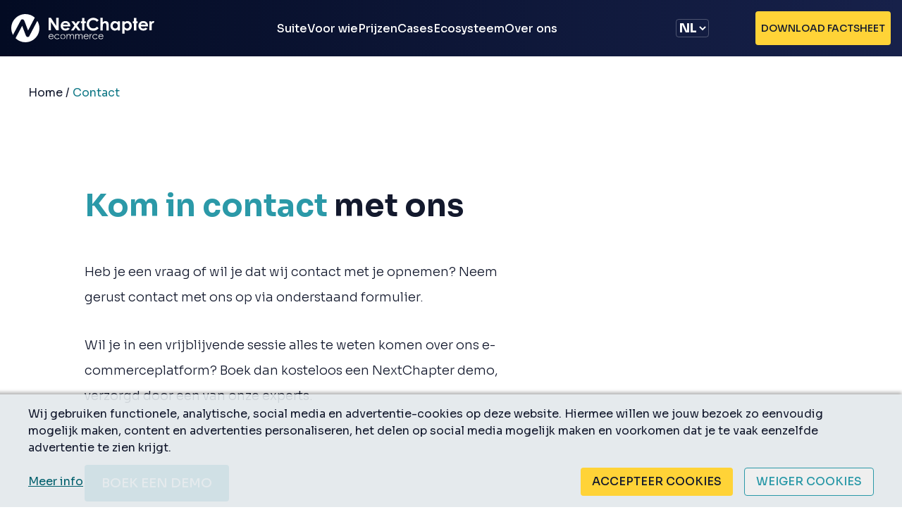

--- FILE ---
content_type: text/html; charset=UTF-8
request_url: https://www.nextchapter-ecommerce.com/nl/over-ons/contact/
body_size: 77783
content:
<!DOCTYPE html><html  lang="nl"><head><meta charset="utf-8">
<meta name="viewport" content="width=device-width, initial-scale=1">
<title>Contact met NextChapter eCommerce</title>
<link rel="preconnect" href="https://fonts.gstatic.com" crossorigin>
<link rel="preconnect" href="https://fonts.googleapis.com">
<link rel="stylesheet" href="https://fonts.googleapis.com/css2?family=Sora:wght@300;400;500;600;700&display=swap">
<style>*,:after,:before{--tw-border-spacing-x:0;--tw-border-spacing-y:0;--tw-translate-x:0;--tw-translate-y:0;--tw-rotate:0;--tw-skew-x:0;--tw-skew-y:0;--tw-scale-x:1;--tw-scale-y:1;--tw-pan-x: ;--tw-pan-y: ;--tw-pinch-zoom: ;--tw-scroll-snap-strictness:proximity;--tw-gradient-from-position: ;--tw-gradient-via-position: ;--tw-gradient-to-position: ;--tw-ordinal: ;--tw-slashed-zero: ;--tw-numeric-figure: ;--tw-numeric-spacing: ;--tw-numeric-fraction: ;--tw-ring-inset: ;--tw-ring-offset-width:0px;--tw-ring-offset-color:#fff;--tw-ring-color:rgba(59,130,246,.5);--tw-ring-offset-shadow:0 0 #0000;--tw-ring-shadow:0 0 #0000;--tw-shadow:0 0 #0000;--tw-shadow-colored:0 0 #0000;--tw-blur: ;--tw-brightness: ;--tw-contrast: ;--tw-grayscale: ;--tw-hue-rotate: ;--tw-invert: ;--tw-saturate: ;--tw-sepia: ;--tw-drop-shadow: ;--tw-backdrop-blur: ;--tw-backdrop-brightness: ;--tw-backdrop-contrast: ;--tw-backdrop-grayscale: ;--tw-backdrop-hue-rotate: ;--tw-backdrop-invert: ;--tw-backdrop-opacity: ;--tw-backdrop-saturate: ;--tw-backdrop-sepia: ;--tw-contain-size: ;--tw-contain-layout: ;--tw-contain-paint: ;--tw-contain-style: }::backdrop{--tw-border-spacing-x:0;--tw-border-spacing-y:0;--tw-translate-x:0;--tw-translate-y:0;--tw-rotate:0;--tw-skew-x:0;--tw-skew-y:0;--tw-scale-x:1;--tw-scale-y:1;--tw-pan-x: ;--tw-pan-y: ;--tw-pinch-zoom: ;--tw-scroll-snap-strictness:proximity;--tw-gradient-from-position: ;--tw-gradient-via-position: ;--tw-gradient-to-position: ;--tw-ordinal: ;--tw-slashed-zero: ;--tw-numeric-figure: ;--tw-numeric-spacing: ;--tw-numeric-fraction: ;--tw-ring-inset: ;--tw-ring-offset-width:0px;--tw-ring-offset-color:#fff;--tw-ring-color:rgba(59,130,246,.5);--tw-ring-offset-shadow:0 0 #0000;--tw-ring-shadow:0 0 #0000;--tw-shadow:0 0 #0000;--tw-shadow-colored:0 0 #0000;--tw-blur: ;--tw-brightness: ;--tw-contrast: ;--tw-grayscale: ;--tw-hue-rotate: ;--tw-invert: ;--tw-saturate: ;--tw-sepia: ;--tw-drop-shadow: ;--tw-backdrop-blur: ;--tw-backdrop-brightness: ;--tw-backdrop-contrast: ;--tw-backdrop-grayscale: ;--tw-backdrop-hue-rotate: ;--tw-backdrop-invert: ;--tw-backdrop-opacity: ;--tw-backdrop-saturate: ;--tw-backdrop-sepia: ;--tw-contain-size: ;--tw-contain-layout: ;--tw-contain-paint: ;--tw-contain-style: }*,:after,:before{border:0 solid #e5e7eb;box-sizing:border-box}:after,:before{--tw-content:""}:host,html{line-height:1.5;-webkit-text-size-adjust:100%;font-family:Sora,Helvetica,Arial,sans-serif;font-feature-settings:normal;font-variation-settings:normal;-moz-tab-size:4;-o-tab-size:4;tab-size:4;-webkit-tap-highlight-color:transparent}body{line-height:inherit;margin:0}hr{border-top-width:1px;color:inherit;height:0}abbr:where([title]){-webkit-text-decoration:underline dotted;text-decoration:underline dotted}h1,h2,h3,h4,h5,h6{font-size:inherit;font-weight:inherit}a{color:inherit;text-decoration:inherit}b,strong{font-weight:bolder}code,kbd,pre,samp{font-family:ui-monospace,SFMono-Regular,Menlo,Monaco,Consolas,Liberation Mono,Courier New,monospace;font-feature-settings:normal;font-size:1em;font-variation-settings:normal}small{font-size:80%}sub,sup{font-size:75%;line-height:0;position:relative;vertical-align:baseline}sub{bottom:-.25em}sup{top:-.5em}table{border-collapse:collapse;border-color:inherit;text-indent:0}button,input,optgroup,select,textarea{color:inherit;font-family:inherit;font-feature-settings:inherit;font-size:100%;font-variation-settings:inherit;font-weight:inherit;letter-spacing:inherit;line-height:inherit;margin:0;padding:0}button,select{text-transform:none}button,input:where([type=button]),input:where([type=reset]),input:where([type=submit]){-webkit-appearance:button;background-color:transparent;background-image:none}:-moz-focusring{outline:auto}:-moz-ui-invalid{box-shadow:none}progress{vertical-align:baseline}::-webkit-inner-spin-button,::-webkit-outer-spin-button{height:auto}[type=search]{-webkit-appearance:textfield;outline-offset:-2px}::-webkit-search-decoration{-webkit-appearance:none}::-webkit-file-upload-button{-webkit-appearance:button;font:inherit}summary{display:list-item}blockquote,dd,dl,figure,h1,h2,h3,h4,h5,h6,hr,p,pre{margin:0}fieldset{margin:0}fieldset,legend{padding:0}menu,ol,ul{list-style:none;margin:0;padding:0}dialog{padding:0}textarea{resize:vertical}input::-moz-placeholder,textarea::-moz-placeholder{color:#9ca3af;opacity:1}input::placeholder,textarea::placeholder{color:#9ca3af;opacity:1}[role=button],button{cursor:pointer}:disabled{cursor:default}audio,canvas,embed,iframe,img,object,svg,video{display:block;vertical-align:middle}img,video{height:auto;max-width:100%}[hidden]:where(:not([hidden=until-found])){display:none}.container{width:100%}@media(min-width:640px){.container{max-width:640px}}@media(min-width:768px){.container{max-width:768px}}@media(min-width:1024px){.container{max-width:1024px}}@media(min-width:1280px){.container{max-width:1280px}}@media(min-width:1536px){.container{max-width:1536px}}.prose{color:var(--tw-prose-body);max-width:65ch}.prose :where(p):not(:where([class~=not-prose],[class~=not-prose] *)){margin-bottom:1.25em;margin-top:1.25em}.prose :where([class~=lead]):not(:where([class~=not-prose],[class~=not-prose] *)){color:var(--tw-prose-lead);font-size:1.25em;line-height:1.6;margin-bottom:1.2em;margin-top:1.2em}.prose :where(a):not(:where([class~=not-prose],[class~=not-prose] *)){color:var(--tw-prose-links);font-weight:500;text-decoration:underline}.prose :where(strong):not(:where([class~=not-prose],[class~=not-prose] *)){color:var(--tw-prose-bold);font-weight:600}.prose :where(a strong):not(:where([class~=not-prose],[class~=not-prose] *)){color:inherit}.prose :where(blockquote strong):not(:where([class~=not-prose],[class~=not-prose] *)){color:inherit}.prose :where(thead th strong):not(:where([class~=not-prose],[class~=not-prose] *)){color:inherit}.prose :where(ol):not(:where([class~=not-prose],[class~=not-prose] *)){list-style-type:decimal;margin-bottom:1.25em;margin-top:1.25em;padding-inline-start:1.625em}.prose :where(ol[type=A]):not(:where([class~=not-prose],[class~=not-prose] *)){list-style-type:upper-alpha}.prose :where(ol[type=a]):not(:where([class~=not-prose],[class~=not-prose] *)){list-style-type:lower-alpha}.prose :where(ol[type=A s]):not(:where([class~=not-prose],[class~=not-prose] *)){list-style-type:upper-alpha}.prose :where(ol[type=a s]):not(:where([class~=not-prose],[class~=not-prose] *)){list-style-type:lower-alpha}.prose :where(ol[type=I]):not(:where([class~=not-prose],[class~=not-prose] *)){list-style-type:upper-roman}.prose :where(ol[type=i]):not(:where([class~=not-prose],[class~=not-prose] *)){list-style-type:lower-roman}.prose :where(ol[type=I s]):not(:where([class~=not-prose],[class~=not-prose] *)){list-style-type:upper-roman}.prose :where(ol[type=i s]):not(:where([class~=not-prose],[class~=not-prose] *)){list-style-type:lower-roman}.prose :where(ol[type="1"]):not(:where([class~=not-prose],[class~=not-prose] *)){list-style-type:decimal}.prose :where(ul):not(:where([class~=not-prose],[class~=not-prose] *)){list-style-type:disc;margin-bottom:1.25em;margin-top:1.25em;padding-inline-start:1.625em}.prose :where(ul):not(:where([class~=not-prose],[class~=not-prose] *)) li:before{display:none}.prose :where(ol>li):not(:where([class~=not-prose],[class~=not-prose] *))::marker{color:var(--tw-prose-counters);font-weight:400}.prose :where(ul>li):not(:where([class~=not-prose],[class~=not-prose] *))::marker{color:var(--tw-prose-bullets)}.prose :where(dt):not(:where([class~=not-prose],[class~=not-prose] *)){color:var(--tw-prose-headings);font-weight:600;margin-top:1.25em}.prose :where(hr):not(:where([class~=not-prose],[class~=not-prose] *)){border-color:var(--tw-prose-hr);border-top-width:1px;margin-bottom:3em;margin-top:3em}.prose :where(blockquote):not(:where([class~=not-prose],[class~=not-prose] *)){border-inline-start-color:var(--tw-prose-quote-borders);border-inline-start-width:.25rem;color:var(--tw-prose-quotes);font-style:italic;font-weight:500;margin-bottom:1.6em;margin-top:1.6em;padding-inline-start:1em;quotes:"“""”""‘""’"}.prose :where(blockquote p:first-of-type):not(:where([class~=not-prose],[class~=not-prose] *)):before{content:open-quote}.prose :where(blockquote p:last-of-type):not(:where([class~=not-prose],[class~=not-prose] *)):after{content:close-quote}.prose :where(h1):not(:where([class~=not-prose],[class~=not-prose] *)){color:var(--tw-prose-headings);font-size:2.25em;font-weight:800;line-height:1.1111111;margin-bottom:.8888889em;margin-top:0}.prose :where(h1 strong):not(:where([class~=not-prose],[class~=not-prose] *)){color:inherit;font-weight:900}.prose :where(h2):not(:where([class~=not-prose],[class~=not-prose] *)){color:var(--tw-prose-headings);font-size:1.5em;font-weight:700;line-height:1.3333333;margin-bottom:1em;margin-top:2em}.prose :where(h2 strong):not(:where([class~=not-prose],[class~=not-prose] *)){color:inherit;font-weight:800}.prose :where(h3):not(:where([class~=not-prose],[class~=not-prose] *)){color:var(--tw-prose-headings);font-size:1.25em;font-weight:600;line-height:1.6;margin-bottom:.6em;margin-top:1.6em}.prose :where(h3 strong):not(:where([class~=not-prose],[class~=not-prose] *)){color:inherit;font-weight:700}.prose :where(h4):not(:where([class~=not-prose],[class~=not-prose] *)){color:var(--tw-prose-headings);font-weight:600;line-height:1.5;margin-bottom:.5em;margin-top:1.5em}.prose :where(h4 strong):not(:where([class~=not-prose],[class~=not-prose] *)){color:inherit;font-weight:700}.prose :where(img):not(:where([class~=not-prose],[class~=not-prose] *)){margin-bottom:2em;margin-top:2em}.prose :where(picture):not(:where([class~=not-prose],[class~=not-prose] *)){display:block;margin-bottom:2em;margin-top:2em}.prose :where(video):not(:where([class~=not-prose],[class~=not-prose] *)){margin-bottom:2em;margin-top:2em}.prose :where(kbd):not(:where([class~=not-prose],[class~=not-prose] *)){border-radius:.3125rem;box-shadow:0 0 0 1px var(--tw-prose-kbd-shadows),0 3px 0 var(--tw-prose-kbd-shadows);color:var(--tw-prose-kbd);font-family:inherit;font-size:.875em;font-weight:500;padding-inline-end:.375em;padding-bottom:.1875em;padding-top:.1875em;padding-inline-start:.375em}.prose :where(code):not(:where([class~=not-prose],[class~=not-prose] *)){color:var(--tw-prose-code);font-size:.875em;font-weight:600}.prose :where(code):not(:where([class~=not-prose],[class~=not-prose] *)):before{content:"`"}.prose :where(code):not(:where([class~=not-prose],[class~=not-prose] *)):after{content:"`"}.prose :where(a code):not(:where([class~=not-prose],[class~=not-prose] *)){color:inherit}.prose :where(h1 code):not(:where([class~=not-prose],[class~=not-prose] *)){color:inherit}.prose :where(h2 code):not(:where([class~=not-prose],[class~=not-prose] *)){color:inherit;font-size:.875em}.prose :where(h3 code):not(:where([class~=not-prose],[class~=not-prose] *)){color:inherit;font-size:.9em}.prose :where(h4 code):not(:where([class~=not-prose],[class~=not-prose] *)){color:inherit}.prose :where(blockquote code):not(:where([class~=not-prose],[class~=not-prose] *)){color:inherit}.prose :where(thead th code):not(:where([class~=not-prose],[class~=not-prose] *)){color:inherit}.prose :where(pre):not(:where([class~=not-prose],[class~=not-prose] *)){background-color:var(--tw-prose-pre-bg);border-radius:.375rem;color:var(--tw-prose-pre-code);font-size:.875em;font-weight:400;line-height:1.7142857;margin-bottom:1.7142857em;margin-top:1.7142857em;overflow-x:auto;padding-inline-end:1.1428571em;padding-bottom:.8571429em;padding-top:.8571429em;padding-inline-start:1.1428571em}.prose :where(pre code):not(:where([class~=not-prose],[class~=not-prose] *)){background-color:transparent;border-radius:0;border-width:0;color:inherit;font-family:inherit;font-size:inherit;font-weight:inherit;line-height:inherit;padding:0}.prose :where(pre code):not(:where([class~=not-prose],[class~=not-prose] *)):before{content:none}.prose :where(pre code):not(:where([class~=not-prose],[class~=not-prose] *)):after{content:none}.prose :where(table):not(:where([class~=not-prose],[class~=not-prose] *)){font-size:.875em;line-height:1.7142857;margin-bottom:2em;margin-top:2em;table-layout:auto;width:100%}.prose :where(thead):not(:where([class~=not-prose],[class~=not-prose] *)){border-bottom-color:var(--tw-prose-th-borders);border-bottom-width:1px}.prose :where(thead th):not(:where([class~=not-prose],[class~=not-prose] *)){color:var(--tw-prose-headings);font-weight:600;padding-inline-end:.5714286em;padding-bottom:.5714286em;padding-inline-start:.5714286em;vertical-align:bottom}.prose :where(tbody tr):not(:where([class~=not-prose],[class~=not-prose] *)){border-bottom-color:var(--tw-prose-td-borders);border-bottom-width:1px}.prose :where(tbody tr:last-child):not(:where([class~=not-prose],[class~=not-prose] *)){border-bottom-width:0}.prose :where(tbody td):not(:where([class~=not-prose],[class~=not-prose] *)){vertical-align:baseline}.prose :where(tfoot):not(:where([class~=not-prose],[class~=not-prose] *)){border-top-color:var(--tw-prose-th-borders);border-top-width:1px}.prose :where(tfoot td):not(:where([class~=not-prose],[class~=not-prose] *)){vertical-align:top}.prose :where(th,td):not(:where([class~=not-prose],[class~=not-prose] *)){text-align:start}.prose :where(figure>*):not(:where([class~=not-prose],[class~=not-prose] *)){margin-bottom:0;margin-top:0}.prose :where(figcaption):not(:where([class~=not-prose],[class~=not-prose] *)){color:var(--tw-prose-captions);font-size:.875em;line-height:1.4285714;margin-top:.8571429em}.prose{--tw-prose-body:#374151;--tw-prose-headings:#111827;--tw-prose-lead:#4b5563;--tw-prose-links:#111827;--tw-prose-bold:#111827;--tw-prose-counters:#6b7280;--tw-prose-bullets:#d1d5db;--tw-prose-hr:#e5e7eb;--tw-prose-quotes:#111827;--tw-prose-quote-borders:#e5e7eb;--tw-prose-captions:#6b7280;--tw-prose-kbd:#111827;--tw-prose-kbd-shadows:rgba(17,24,39,.1);--tw-prose-code:#111827;--tw-prose-pre-code:#e5e7eb;--tw-prose-pre-bg:#1f2937;--tw-prose-th-borders:#d1d5db;--tw-prose-td-borders:#e5e7eb;--tw-prose-invert-body:#d1d5db;--tw-prose-invert-headings:#fff;--tw-prose-invert-lead:#9ca3af;--tw-prose-invert-links:#fff;--tw-prose-invert-bold:#fff;--tw-prose-invert-counters:#9ca3af;--tw-prose-invert-bullets:#4b5563;--tw-prose-invert-hr:#374151;--tw-prose-invert-quotes:#f3f4f6;--tw-prose-invert-quote-borders:#374151;--tw-prose-invert-captions:#9ca3af;--tw-prose-invert-kbd:#fff;--tw-prose-invert-kbd-shadows:hsla(0,0%,100%,.1);--tw-prose-invert-code:#fff;--tw-prose-invert-pre-code:#d1d5db;--tw-prose-invert-pre-bg:rgba(0,0,0,.5);--tw-prose-invert-th-borders:#4b5563;--tw-prose-invert-td-borders:#374151;font-size:1rem;line-height:1.75}.prose :where(picture>img):not(:where([class~=not-prose],[class~=not-prose] *)){margin-bottom:0;margin-top:0}.prose :where(li):not(:where([class~=not-prose],[class~=not-prose] *)){margin-bottom:.5em;margin-top:.5em}.prose :where(ol>li):not(:where([class~=not-prose],[class~=not-prose] *)){padding-inline-start:.375em}.prose :where(ul>li):not(:where([class~=not-prose],[class~=not-prose] *)){padding-inline-start:.375em}.prose :where(.prose>ul>li p):not(:where([class~=not-prose],[class~=not-prose] *)){margin-bottom:.75em;margin-top:.75em}.prose :where(.prose>ul>li>p:first-child):not(:where([class~=not-prose],[class~=not-prose] *)){margin-top:1.25em}.prose :where(.prose>ul>li>p:last-child):not(:where([class~=not-prose],[class~=not-prose] *)){margin-bottom:1.25em}.prose :where(.prose>ol>li>p:first-child):not(:where([class~=not-prose],[class~=not-prose] *)){margin-top:1.25em}.prose :where(.prose>ol>li>p:last-child):not(:where([class~=not-prose],[class~=not-prose] *)){margin-bottom:1.25em}.prose :where(ul ul,ul ol,ol ul,ol ol):not(:where([class~=not-prose],[class~=not-prose] *)){margin-bottom:.75em;margin-top:.75em}.prose :where(dl):not(:where([class~=not-prose],[class~=not-prose] *)){margin-bottom:1.25em;margin-top:1.25em}.prose :where(dd):not(:where([class~=not-prose],[class~=not-prose] *)){margin-top:.5em;padding-inline-start:1.625em}.prose :where(hr+*):not(:where([class~=not-prose],[class~=not-prose] *)){margin-top:0}.prose :where(h2+*):not(:where([class~=not-prose],[class~=not-prose] *)){margin-top:0}.prose :where(h3+*):not(:where([class~=not-prose],[class~=not-prose] *)){margin-top:0}.prose :where(h4+*):not(:where([class~=not-prose],[class~=not-prose] *)){margin-top:0}.prose :where(thead th:first-child):not(:where([class~=not-prose],[class~=not-prose] *)){padding-inline-start:0}.prose :where(thead th:last-child):not(:where([class~=not-prose],[class~=not-prose] *)){padding-inline-end:0}.prose :where(tbody td,tfoot td):not(:where([class~=not-prose],[class~=not-prose] *)){padding-inline-end:.5714286em;padding-bottom:.5714286em;padding-top:.5714286em;padding-inline-start:.5714286em}.prose :where(tbody td:first-child,tfoot td:first-child):not(:where([class~=not-prose],[class~=not-prose] *)){padding-inline-start:0}.prose :where(tbody td:last-child,tfoot td:last-child):not(:where([class~=not-prose],[class~=not-prose] *)){padding-inline-end:0}.prose :where(figure):not(:where([class~=not-prose],[class~=not-prose] *)){margin-bottom:2em;margin-top:2em}.prose :where(.prose>:first-child):not(:where([class~=not-prose],[class~=not-prose] *)){margin-top:0}.prose :where(.prose>:last-child):not(:where([class~=not-prose],[class~=not-prose] *)){margin-bottom:0}.prose :where(h1,h2,h3,h4):not(:where([class~=not-prose],[class~=not-prose] *)):first-child{margin-top:0}.sr-only{height:1px;margin:-1px;overflow:hidden;padding:0;position:absolute;width:1px;clip:rect(0,0,0,0);border-width:0;white-space:nowrap}.pointer-events-none{pointer-events:none}.visible{visibility:visible}.invisible{visibility:hidden}.collapse{visibility:collapse}.static{position:static}.fixed{position:fixed}.absolute{position:absolute}.relative{position:relative}.sticky{position:sticky}.inset-0{inset:0}.-top-1{top:-2px}.bottom-0{bottom:0}.bottom-4{bottom:16px}.bottom-6{bottom:32px}.left-0{left:0}.left-1{left:2px}.left-1\/2{left:50%}.left-6{left:32px}.right-0{right:0}.right-4{right:16px}.right-6{right:32px}.top-0{top:0}.top-1{top:2px}.top-1\/2{top:50%}.top-5{top:24px}.top-full{top:100%}.z-10{z-index:10}.z-20{z-index:20}.z-30{z-index:30}.z-40{z-index:40}.z-50{z-index:50}.order-1{order:1}.order-2{order:2}.order-3{order:3}.order-first{order:-9999}.order-none{order:0}.m-0{margin:0}.m-auto{margin:auto}.mx-2{margin-left:4px;margin-right:4px}.mx-3{margin-left:8px;margin-right:8px}.mx-4{margin-left:16px;margin-right:16px}.mx-auto{margin-left:auto;margin-right:auto}.my-10{margin-bottom:64px;margin-top:64px}.my-4{margin-bottom:16px;margin-top:16px}.my-6{margin-bottom:32px;margin-top:32px}.my-8{margin-bottom:48px;margin-top:48px}.-mr-3{margin-right:-8px}.-mt-3{margin-top:-8px}.-mt-4{margin-top:-16px}.-mt-8{margin-top:-48px}.mb-13{margin-bottom:120px}.mb-2{margin-bottom:4px}.mb-3{margin-bottom:8px}.mb-4{margin-bottom:16px}.mb-5{margin-bottom:24px}.mb-7{margin-bottom:40px}.mb-8{margin-bottom:48px}.ml-0{margin-left:0}.ml-auto{margin-left:auto}.mr-2{margin-right:4px}.mr-4{margin-right:16px}.mr-auto{margin-right:auto}.mt-11{margin-top:72px}.mt-3{margin-top:8px}.mt-4{margin-top:16px}.mt-5{margin-top:24px}.mt-6{margin-top:32px}.mt-8{margin-top:48px}.mt-auto{margin-top:auto}.box-border{box-sizing:border-box}.\!block{display:block!important}.block{display:block}.inline{display:inline}.flex{display:flex}.inline-flex{display:inline-flex}.table{display:table}.grid{display:grid}.contents{display:contents}.hidden{display:none}.h-0{height:0}.h-1{height:2px}.h-12{height:80px}.h-13{height:120px}.h-2{height:4px}.h-50vh{height:50vh}.h-6{height:32px}.h-8{height:48px}.h-\[200px\]{height:200px}.h-full{height:100%}.max-h-full{max-height:100%}.min-h-75vh{min-height:75vh}.min-h-8{min-height:48px}.w-0{width:0}.w-1\/12{width:8.333333%}.w-1\/2{width:50%}.w-1\/3{width:33.333333%}.w-1\/4{width:25%}.w-12{width:80px}.w-14{width:200px}.w-2\/3{width:66.666667%}.w-5{width:24px}.w-8{width:48px}.w-\[200px\]{width:200px}.w-\[360px\]{width:360px}.w-full{width:100%}.w-max{width:-moz-max-content;width:max-content}.w-screen{width:100vw}.min-w-0{min-width:0}.min-w-1\/2{min-width:50%}.min-w-7{min-width:40px}.max-w-1\/2{max-width:50%}.max-w-4\/5{max-width:80%}.max-w-full{max-width:100%}.max-w-none{max-width:none}.max-w-screen-2xl{max-width:1400px}.max-w-screen-md{max-width:768px}.max-w-screen-sm{max-width:640px}.max-w-screen-xl{max-width:1280px}.max-w-xs{max-width:20rem}.flex-0{flex:0 0 auto}.flex-1{flex:1 1 0%}.flex-initial{flex:0 1 auto}.flex-none{flex:none}.grow{flex-grow:1}.-translate-x-1\/2{--tw-translate-x:-50%}.-translate-x-1\/2,.transform{transform:translate(var(--tw-translate-x),var(--tw-translate-y)) rotate(var(--tw-rotate)) skew(var(--tw-skew-x)) skewY(var(--tw-skew-y)) scaleX(var(--tw-scale-x)) scaleY(var(--tw-scale-y))}.cursor-pointer{cursor:pointer}.resize{resize:both}.grid-flow-row{grid-auto-flow:row}.grid-cols-1{grid-template-columns:repeat(1,minmax(0,1fr))}.grid-cols-2{grid-template-columns:repeat(2,minmax(0,1fr))}.flex-col{flex-direction:column}.flex-wrap{flex-wrap:wrap}.items-start{align-items:flex-start}.items-end{align-items:flex-end}.items-center{align-items:center}.items-baseline{align-items:baseline}.items-stretch{align-items:stretch}.justify-start{justify-content:flex-start}.justify-end{justify-content:flex-end}.justify-center{justify-content:center}.justify-between{justify-content:space-between}.justify-around{justify-content:space-around}.gap-2{gap:4px}.gap-3{gap:8px}.gap-4{gap:16px}.gap-8{gap:48px}.gap-x-4{-moz-column-gap:16px;column-gap:16px}.gap-x-8{-moz-column-gap:48px;column-gap:48px}.gap-y-10{row-gap:64px}.space-x-3>:not([hidden])~:not([hidden]){--tw-space-x-reverse:0;margin-left:calc(8px*(1 - var(--tw-space-x-reverse)));margin-right:calc(8px*var(--tw-space-x-reverse))}.space-x-4>:not([hidden])~:not([hidden]){--tw-space-x-reverse:0;margin-left:calc(16px*(1 - var(--tw-space-x-reverse)));margin-right:calc(16px*var(--tw-space-x-reverse))}.space-x-6>:not([hidden])~:not([hidden]){--tw-space-x-reverse:0;margin-left:calc(32px*(1 - var(--tw-space-x-reverse)));margin-right:calc(32px*var(--tw-space-x-reverse))}.space-y-4>:not([hidden])~:not([hidden]){--tw-space-y-reverse:0;margin-bottom:calc(16px*var(--tw-space-y-reverse));margin-top:calc(16px*(1 - var(--tw-space-y-reverse)))}.self-end{align-self:flex-end}.self-center{align-self:center}.self-stretch{align-self:stretch}.justify-self-start{justify-self:start}.overflow-auto{overflow:auto}.overflow-hidden{overflow:hidden}.overflow-x-hidden{overflow-x:hidden}.overflow-ellipsis{text-overflow:ellipsis}.whitespace-nowrap{white-space:nowrap}.rounded{border-radius:.25rem}.rounded-full{border-radius:9999px}.rounded-lg{border-radius:.5rem}.rounded-xxl{border-radius:3vw}.border{border-width:1px}.border-2{border-width:2px}.border-b{border-bottom-width:1px}.border-l{border-left-width:1px}.border-t{border-top-width:1px}.border-t-0{border-top-width:0}.border-none{border-style:none}.border-ash{--tw-border-opacity:1;border-color:rgb(210 218 222/var(--tw-border-opacity,1))}.border-error{--tw-border-opacity:1;border-color:rgb(213 50 50/var(--tw-border-opacity,1))}.border-pine{--tw-border-opacity:1;border-color:rgb(43 153 168/var(--tw-border-opacity,1))}.border-pineapple{--tw-border-opacity:1;border-color:rgb(255 211 55/var(--tw-border-opacity,1))}.border-transparent{border-color:transparent}.border-vulcano{--tw-border-opacity:1;border-color:rgb(19 25 45/var(--tw-border-opacity,1))}.border-white{--tw-border-opacity:1;border-color:rgb(255 255 255/var(--tw-border-opacity,1))}.border-white\/25{border-color:#ffffff40}.bg-\[\#e3e8eb\]{--tw-bg-opacity:1;background-color:rgb(227 232 235/var(--tw-bg-opacity,1))}.bg-ash{--tw-bg-opacity:1;background-color:rgb(210 218 222/var(--tw-bg-opacity,1))}.bg-black{--tw-bg-opacity:1;background-color:rgb(19 25 45/var(--tw-bg-opacity,1))}.bg-lake{--tw-bg-opacity:1;background-color:rgb(0 190 204/var(--tw-bg-opacity,1))}.bg-ocean{--tw-bg-opacity:1;background-color:rgb(0 67 128/var(--tw-bg-opacity,1))}.bg-pine{--tw-bg-opacity:1;background-color:rgb(43 153 168/var(--tw-bg-opacity,1))}.bg-pineapple{--tw-bg-opacity:1;background-color:rgb(255 211 55/var(--tw-bg-opacity,1))}.bg-transparent{background-color:transparent}.bg-vulcano{--tw-bg-opacity:1;background-color:rgb(19 25 45/var(--tw-bg-opacity,1))}.bg-white{--tw-bg-opacity:1;background-color:rgb(255 255 255/var(--tw-bg-opacity,1))}.bg-white\/5{background-color:#ffffff0d}.object-cover{-o-object-fit:cover;object-fit:cover}.p-0{padding:0}.p-2{padding:4px}.p-3{padding:8px}.p-4{padding:16px}.p-5{padding:24px}.p-6{padding:32px}.p-8{padding:48px}.px-0{padding-left:0;padding-right:0}.px-2{padding-left:4px;padding-right:4px}.px-3{padding-left:8px;padding-right:8px}.px-4{padding-left:16px;padding-right:16px}.px-7{padding-left:40px;padding-right:40px}.py-0{padding-bottom:0;padding-top:0}.py-10{padding-bottom:64px;padding-top:64px}.py-2{padding-bottom:4px;padding-top:4px}.py-3{padding-bottom:8px;padding-top:8px}.py-4{padding-bottom:16px;padding-top:16px}.py-5{padding-bottom:24px;padding-top:24px}.py-6{padding-bottom:32px;padding-top:32px}.py-7{padding-bottom:40px;padding-top:40px}.py-8{padding-bottom:48px;padding-top:48px}.pb-2{padding-bottom:4px}.pb-3{padding-bottom:8px}.pb-4{padding-bottom:16px}.pb-6{padding-bottom:32px}.pb-7{padding-bottom:40px}.pl-3{padding-left:8px}.pr-2{padding-right:4px}.pr-4{padding-right:16px}.pr-6{padding-right:32px}.pt-0{padding-top:0}.pt-10{padding-top:64px}.pt-13{padding-top:120px}.pt-2{padding-top:4px}.pt-4{padding-top:16px}.pt-6{padding-top:32px}.pt-7{padding-top:40px}.text-center{text-align:center}.text-copy{font-size:18px;line-height:36px}.text-h2{font-size:44px;line-height:56px}.text-h3{font-size:32px;line-height:44px}.text-h4{font-size:24px;line-height:36px}.text-lg-h2{font-size:60px;line-height:80px}.text-sm-copy{font-size:16px;line-height:34px}.text-sm-h1{font-size:80px;line-height:96px}.text-sm-h2{font-size:36px;line-height:44px}.text-sm-h3{font-size:28px;line-height:40px}.text-sm-h4{font-size:22px;line-height:34px}.text-sm-intro{font-size:24px;line-height:36px}.text-sm-small{font-size:15px;line-height:22px}.text-small{font-size:16px;line-height:24px}.text-smaller{font-size:14px;line-height:24px}.font-bold{font-weight:700}.font-light{font-weight:300}.font-medium{font-weight:500}.uppercase{text-transform:uppercase}.italic{font-style:italic}.leading-\[1\.5em\]{line-height:1.5em}.leading-none{line-height:1}.leading-tight{line-height:1.25}.text-black{--tw-text-opacity:1;color:rgb(19 25 45/var(--tw-text-opacity,1))}.text-error{--tw-text-opacity:1;color:rgb(213 50 50/var(--tw-text-opacity,1))}.text-inherit{color:inherit}.text-lake{--tw-text-opacity:1;color:rgb(0 190 204/var(--tw-text-opacity,1))}.text-pine{--tw-text-opacity:1;color:rgb(43 153 168/var(--tw-text-opacity,1))}.text-pine-darker{--tw-text-opacity:1;color:rgb(0 95 108/var(--tw-text-opacity,1))}.text-pineapple{--tw-text-opacity:1;color:rgb(255 211 55/var(--tw-text-opacity,1))}.text-vulcano{--tw-text-opacity:1;color:rgb(19 25 45/var(--tw-text-opacity,1))}.text-white{--tw-text-opacity:1;color:rgb(255 255 255/var(--tw-text-opacity,1))}.underline{text-decoration-line:underline}.opacity-30{opacity:.3}.shadow{--tw-shadow:0 1px 3px 0 rgba(0,0,0,.1),0 1px 2px -1px rgba(0,0,0,.1);--tw-shadow-colored:0 1px 3px 0 var(--tw-shadow-color),0 1px 2px -1px var(--tw-shadow-color)}.shadow,.shadow-lg{box-shadow:var(--tw-ring-offset-shadow,0 0 #0000),var(--tw-ring-shadow,0 0 #0000),var(--tw-shadow)}.shadow-lg{--tw-shadow:0 10px 15px -3px rgba(0,0,0,.1),0 4px 6px -4px rgba(0,0,0,.1);--tw-shadow-colored:0 10px 15px -3px var(--tw-shadow-color),0 4px 6px -4px var(--tw-shadow-color)}.outline{outline-style:solid}.blur{--tw-blur:blur(8px)}.blur,.brightness-0{filter:var(--tw-blur) var(--tw-brightness) var(--tw-contrast) var(--tw-grayscale) var(--tw-hue-rotate) var(--tw-invert) var(--tw-saturate) var(--tw-sepia) var(--tw-drop-shadow)}.brightness-0{--tw-brightness:brightness(0)}.contrast-200{--tw-contrast:contrast(2)}.contrast-200,.invert{filter:var(--tw-blur) var(--tw-brightness) var(--tw-contrast) var(--tw-grayscale) var(--tw-hue-rotate) var(--tw-invert) var(--tw-saturate) var(--tw-sepia) var(--tw-drop-shadow)}.invert{--tw-invert:invert(100%)}.filter{filter:var(--tw-blur) var(--tw-brightness) var(--tw-contrast) var(--tw-grayscale) var(--tw-hue-rotate) var(--tw-invert) var(--tw-saturate) var(--tw-sepia) var(--tw-drop-shadow)}.transition{transition-duration:.15s;transition-property:color,background-color,border-color,text-decoration-color,fill,stroke,opacity,box-shadow,transform,filter,backdrop-filter;transition-timing-function:cubic-bezier(.4,0,.2,1)}.transition-all{transition-duration:.15s;transition-property:all;transition-timing-function:cubic-bezier(.4,0,.2,1)}.duration-300{transition-duration:.3s}.duration-700{transition-duration:.7s}.ease-in-out{transition-timing-function:cubic-bezier(.4,0,.2,1)}.focus-within\:ring:focus-within{--tw-ring-offset-shadow:var(--tw-ring-inset) 0 0 0 var(--tw-ring-offset-width) var(--tw-ring-offset-color);--tw-ring-shadow:var(--tw-ring-inset) 0 0 0 calc(3px + var(--tw-ring-offset-width)) var(--tw-ring-color);box-shadow:var(--tw-ring-offset-shadow),var(--tw-ring-shadow),var(--tw-shadow,0 0 #0000)}.focus-within\:ring-pine:focus-within{--tw-ring-opacity:1;--tw-ring-color:rgb(43 153 168/var(--tw-ring-opacity,1))}.hover\:bg-ash\/5:hover{background-color:#d2dade0d}.hover\:bg-lake-light:hover{--tw-bg-opacity:1;background-color:rgb(60 226 238/var(--tw-bg-opacity,1))}.hover\:bg-pine:hover{--tw-bg-opacity:1;background-color:rgb(43 153 168/var(--tw-bg-opacity,1))}.hover\:bg-pine-dark:hover{--tw-bg-opacity:1;background-color:rgb(16 120 134/var(--tw-bg-opacity,1))}.hover\:bg-pineapple:hover{--tw-bg-opacity:1;background-color:rgb(255 211 55/var(--tw-bg-opacity,1))}.hover\:bg-pineapple-dark:hover{--tw-bg-opacity:1;background-color:rgb(231 186 21/var(--tw-bg-opacity,1))}.hover\:bg-vulcano:hover{--tw-bg-opacity:1;background-color:rgb(19 25 45/var(--tw-bg-opacity,1))}.hover\:bg-vulcano-light:hover{--tw-bg-opacity:1;background-color:rgb(61 70 96/var(--tw-bg-opacity,1))}.hover\:bg-white\/15:hover{background-color:#ffffff26}.hover\:text-lake:hover{--tw-text-opacity:1;color:rgb(0 190 204/var(--tw-text-opacity,1))}.hover\:text-pine-dark:hover{--tw-text-opacity:1;color:rgb(16 120 134/var(--tw-text-opacity,1))}.hover\:underline:hover{text-decoration-line:underline}.focus\:border-pine:focus{--tw-border-opacity:1;border-color:rgb(43 153 168/var(--tw-border-opacity,1))}.focus\:outline-none:focus{outline:2px solid transparent;outline-offset:2px}.focus\:ring-0:focus{--tw-ring-offset-shadow:var(--tw-ring-inset) 0 0 0 var(--tw-ring-offset-width) var(--tw-ring-offset-color);--tw-ring-shadow:var(--tw-ring-inset) 0 0 0 calc(var(--tw-ring-offset-width)) var(--tw-ring-color);box-shadow:var(--tw-ring-offset-shadow),var(--tw-ring-shadow),var(--tw-shadow,0 0 #0000)}.focus\:ring-offset-0:focus{--tw-ring-offset-width:0px}.focus-visible\:outline-none:focus-visible{outline:2px solid transparent;outline-offset:2px}@media(min-width:640px){.sm\:grid{display:grid}.sm\:min-h-7{min-height:40px}.sm\:min-h-8{min-height:48px}.sm\:w-1\/5{width:20%}.sm\:grid-cols-2{grid-template-columns:repeat(2,minmax(0,1fr))}.sm\:flex-row{flex-direction:row}.sm\:gap-8{gap:48px}.sm\:gap-y-13{row-gap:120px}.sm\:p-6{padding:32px}.sm\:px-4{padding-left:16px;padding-right:16px}.sm\:px-5{padding-left:24px;padding-right:24px}.sm\:px-6{padding-left:32px;padding-right:32px}.sm\:px-7{padding-left:40px;padding-right:40px}.sm\:py-12{padding-bottom:80px;padding-top:80px}.sm\:py-2{padding-bottom:4px;padding-top:4px}.sm\:py-3{padding-bottom:8px;padding-top:8px}.sm\:py-8{padding-bottom:48px;padding-top:48px}.sm\:pb-10{padding-bottom:64px}.sm\:text-copy{font-size:18px;line-height:36px}.sm\:text-sm-h3{font-size:28px;line-height:40px}}@media(min-width:768px){.md\:bottom-1\/2{bottom:50%}.md\:left-auto{left:auto}.md\:right-0{right:0}.md\:mx-11{margin-left:72px;margin-right:72px}.md\:my-4{margin-bottom:16px;margin-top:16px}.md\:w-1\/2{width:50%}.md\:translate-y-1\/2{--tw-translate-y:50%}.md\:transform,.md\:translate-y-1\/2{transform:translate(var(--tw-translate-x),var(--tw-translate-y)) rotate(var(--tw-rotate)) skew(var(--tw-skew-x)) skewY(var(--tw-skew-y)) scaleX(var(--tw-scale-x)) scaleY(var(--tw-scale-y))}.md\:cursor-default{cursor:default}.md\:grid-cols-2{grid-template-columns:repeat(2,minmax(0,1fr))}.md\:flex-row{flex-direction:row}.md\:gap-12{gap:80px}.md\:p-7{padding:40px}.md\:p-9{padding:56px}.md\:px-2{padding-left:4px;padding-right:4px}.md\:px-7{padding-left:40px;padding-right:40px}.md\:py-4{padding-bottom:16px;padding-top:16px}.md\:text-copy{font-size:18px;line-height:36px}.md\:text-h1{font-size:80px;line-height:96px}.md\:text-h2{font-size:44px;line-height:56px}.md\:text-h3{font-size:32px;line-height:44px}.md\:text-h4{font-size:24px;line-height:36px}.md\:text-intro{font-size:28px;line-height:40px}.md\:text-lg-h2{font-size:60px;line-height:80px}.md\:leading-core{line-height:core}.md\:leading-none{line-height:1}.md\:leading-tight{line-height:1.25}}@media(min-width:1024px){.lg\:order-last{order:9999}.lg\:my-8{margin-bottom:48px;margin-top:48px}.lg\:-mt-5{margin-top:-24px}.lg\:mb-0{margin-bottom:0}.lg\:ml-6{margin-left:32px}.lg\:mt-0{margin-top:0}.lg\:mt-4{margin-top:16px}.lg\:mt-8{margin-top:48px}.lg\:block{display:block}.lg\:flex{display:flex}.lg\:hidden{display:none}.lg\:h-15{height:280px}.lg\:w-1\/2{width:50%}.lg\:w-1\/5{width:20%}.lg\:w-1\/6,.lg\:w-2\/12{width:16.666667%}.lg\:min-w-0{min-width:0}.lg\:max-w-1\/2{max-width:50%}.lg\:flex-1{flex:1 1 0%}.lg\:flex-row{flex-direction:row}.lg\:items-center{align-items:center}.lg\:gap-13{gap:120px}.lg\:self-center{align-self:center}.lg\:p-12{padding:80px}.lg\:px-7{padding-left:40px;padding-right:40px}.lg\:px-8{padding-left:48px;padding-right:48px}.lg\:py-4{padding-bottom:16px;padding-top:16px}.lg\:pb-0{padding-bottom:0}.lg\:pb-8{padding-bottom:48px}.lg\:pl-8{padding-left:48px}.lg\:pr-0{padding-right:0}.lg\:pr-8{padding-right:48px}.lg\:pt-12{padding-top:80px}.lg\:pt-13{padding-top:120px}.lg\:text-copy{font-size:18px;line-height:36px}.lg\:text-h2,.lg\:text-lg-h3{font-size:44px;line-height:56px}.lg\:text-small{font-size:16px;line-height:24px}.lg\:no-underline{text-decoration-line:none}}@media(min-width:1280px){.xl\:mt-12{margin-top:80px}.xl\:flex{display:flex}.xl\:h-7{height:40px}.xl\:w-1\/3{width:33.333333%}.xl\:w-1\/4{width:25%}.xl\:gap-8{gap:48px}.xl\:px-8{padding-left:48px;padding-right:48px}.xl\:text-h1{font-size:80px;line-height:96px}.xl\:text-h2{font-size:44px;line-height:56px}.xl\:text-lg-h1{font-size:120px;line-height:130px}.xl\:text-lg-h2{font-size:60px;line-height:80px}}@media(min-width:1536px){.\32xl\:top-0{top:0}.\32xl\:mx-auto{margin-left:auto;margin-right:auto}.\32xl\:mt-13{margin-top:120px}.\32xl\:mt-4{margin-top:16px}.\32xl\:mt-8{margin-top:48px}}@media(min-width:1280px)and (max-height:830px){.short\:w-3\/5{width:60%}.short\:max-w-2\/5{max-width:40%}.short\:text-h2{font-size:44px;line-height:56px}.short\:text-sm-h1{font-size:80px;line-height:96px}.short\:text-sm-h2{font-size:36px;line-height:44px}}</style>
<style>@font-face{font-family:swiper-icons;font-style:normal;font-weight:400;src:url(data:application/font-woff;charset=utf-8;base64,\ [base64]//wADZ2x5ZgAAAywAAADMAAAD2MHtryVoZWFkAAABbAAAADAAAAA2E2+eoWhoZWEAAAGcAAAAHwAAACQC9gDzaG10eAAAAigAAAAZAAAArgJkABFsb2NhAAAC0AAAAFoAAABaFQAUGG1heHAAAAG8AAAAHwAAACAAcABAbmFtZQAAA/gAAAE5AAACXvFdBwlwb3N0AAAFNAAAAGIAAACE5s74hXjaY2BkYGAAYpf5Hu/j+W2+MnAzMYDAzaX6QjD6/4//Bxj5GA8AuRwMYGkAPywL13jaY2BkYGA88P8Agx4j+/8fQDYfA1AEBWgDAIB2BOoAeNpjYGRgYNBh4GdgYgABEMnIABJzYNADCQAACWgAsQB42mNgYfzCOIGBlYGB0YcxjYGBwR1Kf2WQZGhhYGBiYGVmgAFGBiQQkOaawtDAoMBQxXjg/wEGPcYDDA4wNUA2CCgwsAAAO4EL6gAAeNpj2M0gyAACqxgGNWBkZ2D4/wMA+xkDdgAAAHjaY2BgYGaAYBkGRgYQiAHyGMF8FgYHIM3DwMHABGQrMOgyWDLEM1T9/w8UBfEMgLzE////P/5//f/V/xv+r4eaAAeMbAxwIUYmIMHEgKYAYjUcsDAwsLKxc3BycfPw8jEQA/[base64]/uznmfPFBNODM2K7MTQ45YEAZqGP81AmGGcF3iPqOop0r1SPTaTbVkfUe4HXj97wYE+yNwWYxwWu4v1ugWHgo3S1XdZEVqWM7ET0cfnLGxWfkgR42o2PvWrDMBSFj/IHLaF0zKjRgdiVMwScNRAoWUoH78Y2icB/yIY09An6AH2Bdu/UB+yxopYshQiEvnvu0dURgDt8QeC8PDw7Fpji3fEA4z/PEJ6YOB5hKh4dj3EvXhxPqH/SKUY3rJ7srZ4FZnh1PMAtPhwP6fl2PMJMPDgeQ4rY8YT6Gzao0eAEA409DuggmTnFnOcSCiEiLMgxCiTI6Cq5DZUd3Qmp10vO0LaLTd2cjN4fOumlc7lUYbSQcZFkutRG7g6JKZKy0RmdLY680CDnEJ+UMkpFFe1RN7nxdVpXrC4aTtnaurOnYercZg2YVmLN/d/gczfEimrE/fs/bOuq29Zmn8tloORaXgZgGa78yO9/cnXm2BpaGvq25Dv9S4E9+5SIc9PqupJKhYFSSl47+Qcr1mYNAAAAeNptw0cKwkAAAMDZJA8Q7OUJvkLsPfZ6zFVERPy8qHh2YER+3i/BP83vIBLLySsoKimrqKqpa2hp6+jq6RsYGhmbmJqZSy0sraxtbO3sHRydnEMU4uR6yx7JJXveP7WrDycAAAAAAAH//wACeNpjYGRgYOABYhkgZgJCZgZNBkYGLQZtIJsFLMYAAAw3ALgAeNolizEKgDAQBCchRbC2sFER0YD6qVQiBCv/H9ezGI6Z5XBAw8CBK/m5iQQVauVbXLnOrMZv2oLdKFa8Pjuru2hJzGabmOSLzNMzvutpB3N42mNgZGBg4GKQYzBhYMxJLMlj4GBgAYow/P/PAJJhLM6sSoWKfWCAAwDAjgbRAAB42mNgYGBkAIIbCZo5IPrmUn0hGA0AO8EFTQAA)}:root{--swiper-theme-color:#007aff}:host{display:block;margin-left:auto;margin-right:auto;position:relative;z-index:1}.swiper{display:block;list-style:none;margin-left:auto;margin-right:auto;overflow:hidden;overflow:clip;padding:0;position:relative;z-index:1}.swiper-vertical>.swiper-wrapper{flex-direction:column}.swiper-wrapper{box-sizing:content-box;display:flex;height:100%;position:relative;transition-property:transform;transition-timing-function:var(--swiper-wrapper-transition-timing-function,initial);width:100%;z-index:1}.swiper-android .swiper-slide,.swiper-ios .swiper-slide,.swiper-wrapper{transform:translateZ(0)}.swiper-horizontal{touch-action:pan-y}.swiper-vertical{touch-action:pan-x}.swiper-slide{display:block;flex-shrink:0;height:100%;position:relative;transition-property:transform;width:100%}.swiper-slide-invisible-blank{visibility:hidden}.swiper-autoheight,.swiper-autoheight .swiper-slide{height:auto}.swiper-autoheight .swiper-wrapper{align-items:flex-start;transition-property:transform,height}.swiper-backface-hidden .swiper-slide{backface-visibility:hidden;transform:translateZ(0)}.swiper-3d.swiper-css-mode .swiper-wrapper{perspective:1200px}.swiper-3d .swiper-wrapper{transform-style:preserve-3d}.swiper-3d{perspective:1200px}.swiper-3d .swiper-cube-shadow,.swiper-3d .swiper-slide{transform-style:preserve-3d}.swiper-css-mode>.swiper-wrapper{overflow:auto;scrollbar-width:none;-ms-overflow-style:none}.swiper-css-mode>.swiper-wrapper::-webkit-scrollbar{display:none}.swiper-css-mode>.swiper-wrapper>.swiper-slide{scroll-snap-align:start start}.swiper-css-mode.swiper-horizontal>.swiper-wrapper{scroll-snap-type:x mandatory}.swiper-css-mode.swiper-vertical>.swiper-wrapper{scroll-snap-type:y mandatory}.swiper-css-mode.swiper-free-mode>.swiper-wrapper{scroll-snap-type:none}.swiper-css-mode.swiper-free-mode>.swiper-wrapper>.swiper-slide{scroll-snap-align:none}.swiper-css-mode.swiper-centered>.swiper-wrapper:before{content:"";flex-shrink:0;order:9999}.swiper-css-mode.swiper-centered>.swiper-wrapper>.swiper-slide{scroll-snap-align:center center;scroll-snap-stop:always}.swiper-css-mode.swiper-centered.swiper-horizontal>.swiper-wrapper>.swiper-slide:first-child{margin-inline-start:var(--swiper-centered-offset-before)}.swiper-css-mode.swiper-centered.swiper-horizontal>.swiper-wrapper:before{height:100%;min-height:1px;width:var(--swiper-centered-offset-after)}.swiper-css-mode.swiper-centered.swiper-vertical>.swiper-wrapper>.swiper-slide:first-child{margin-block-start:var(--swiper-centered-offset-before)}.swiper-css-mode.swiper-centered.swiper-vertical>.swiper-wrapper:before{height:var(--swiper-centered-offset-after);min-width:1px;width:100%}.swiper-3d .swiper-slide-shadow,.swiper-3d .swiper-slide-shadow-bottom,.swiper-3d .swiper-slide-shadow-left,.swiper-3d .swiper-slide-shadow-right,.swiper-3d .swiper-slide-shadow-top{height:100%;left:0;pointer-events:none;position:absolute;top:0;width:100%;z-index:10}.swiper-3d .swiper-slide-shadow{background:#00000026}.swiper-3d .swiper-slide-shadow-left{background-image:linear-gradient(270deg,rgba(0,0,0,.5),transparent)}.swiper-3d .swiper-slide-shadow-right{background-image:linear-gradient(90deg,rgba(0,0,0,.5),transparent)}.swiper-3d .swiper-slide-shadow-top{background-image:linear-gradient(0deg,rgba(0,0,0,.5),transparent)}.swiper-3d .swiper-slide-shadow-bottom{background-image:linear-gradient(180deg,rgba(0,0,0,.5),transparent)}.swiper-lazy-preloader{border:4px solid var(--swiper-preloader-color,var(--swiper-theme-color));border-radius:50%;border-top:4px solid transparent;box-sizing:border-box;height:42px;left:50%;margin-left:-21px;margin-top:-21px;position:absolute;top:50%;transform-origin:50%;width:42px;z-index:10}.swiper-watch-progress .swiper-slide-visible .swiper-lazy-preloader,.swiper:not(.swiper-watch-progress) .swiper-lazy-preloader{animation:swiper-preloader-spin 1s linear infinite}.swiper-lazy-preloader-white{--swiper-preloader-color:#fff}.swiper-lazy-preloader-black{--swiper-preloader-color:#000}@keyframes swiper-preloader-spin{0%{transform:rotate(0)}to{transform:rotate(1turn)}}</style>
<style>.swiper .swiper-notification{left:0;opacity:0;pointer-events:none;position:absolute;top:0;z-index:-1000}</style>
<style>.swiper-cards{overflow:visible}.swiper-cards .swiper-slide{backface-visibility:hidden;overflow:hidden;transform-origin:center bottom}</style>
<style>.swiper-creative .swiper-slide{backface-visibility:hidden;overflow:hidden;transition-property:transform,opacity,height}</style>
<style>.swiper-cube{overflow:visible}.swiper-cube .swiper-slide{backface-visibility:hidden;height:100%;pointer-events:none;transform-origin:0 0;visibility:hidden;width:100%;z-index:1}.swiper-cube .swiper-slide .swiper-slide{pointer-events:none}.swiper-cube.swiper-rtl .swiper-slide{transform-origin:100% 0}.swiper-cube .swiper-slide-active,.swiper-cube .swiper-slide-active .swiper-slide-active{pointer-events:auto}.swiper-cube .swiper-slide-active,.swiper-cube .swiper-slide-next,.swiper-cube .swiper-slide-prev{pointer-events:auto;visibility:visible}.swiper-cube .swiper-cube-shadow{bottom:0;height:100%;left:0;opacity:.6;position:absolute;width:100%;z-index:0}.swiper-cube .swiper-cube-shadow:before{background:#000;content:"";filter:blur(50px);inset:0;position:absolute}.swiper-cube .swiper-slide-next+.swiper-slide{pointer-events:auto;visibility:visible}.swiper-cube .swiper-slide-shadow-cube.swiper-slide-shadow-bottom,.swiper-cube .swiper-slide-shadow-cube.swiper-slide-shadow-left,.swiper-cube .swiper-slide-shadow-cube.swiper-slide-shadow-right,.swiper-cube .swiper-slide-shadow-cube.swiper-slide-shadow-top{backface-visibility:hidden;z-index:0}</style>
<style>.swiper-fade.swiper-free-mode .swiper-slide{transition-timing-function:ease-out}.swiper-fade .swiper-slide{pointer-events:none;transition-property:opacity}.swiper-fade .swiper-slide .swiper-slide{pointer-events:none}.swiper-fade .swiper-slide-active,.swiper-fade .swiper-slide-active .swiper-slide-active{pointer-events:auto}</style>
<style>.swiper-flip{overflow:visible}.swiper-flip .swiper-slide{backface-visibility:hidden;pointer-events:none;z-index:1}.swiper-flip .swiper-slide .swiper-slide{pointer-events:none}.swiper-flip .swiper-slide-active,.swiper-flip .swiper-slide-active .swiper-slide-active{pointer-events:auto}.swiper-flip .swiper-slide-shadow-flip.swiper-slide-shadow-bottom,.swiper-flip .swiper-slide-shadow-flip.swiper-slide-shadow-left,.swiper-flip .swiper-slide-shadow-flip.swiper-slide-shadow-right,.swiper-flip .swiper-slide-shadow-flip.swiper-slide-shadow-top{backface-visibility:hidden;z-index:0}</style>
<style>.swiper-free-mode>.swiper-wrapper{margin:0 auto;transition-timing-function:ease-out}</style>
<style>.swiper-grid>.swiper-wrapper{flex-wrap:wrap}.swiper-grid-column>.swiper-wrapper{flex-direction:column;flex-wrap:wrap}</style>
<style>:root{--swiper-navigation-size:44px}.swiper-button-next,.swiper-button-prev{align-items:center;color:var(--swiper-navigation-color,var(--swiper-theme-color));cursor:pointer;display:flex;height:var(--swiper-navigation-size);justify-content:center;margin-top:calc(0px - var(--swiper-navigation-size)/2);position:absolute;top:var(--swiper-navigation-top-offset,50%);width:calc(var(--swiper-navigation-size)/44*27);z-index:10}.swiper-button-next.swiper-button-disabled,.swiper-button-prev.swiper-button-disabled{cursor:auto;opacity:.35;pointer-events:none}.swiper-button-next.swiper-button-hidden,.swiper-button-prev.swiper-button-hidden{cursor:auto;opacity:0;pointer-events:none}.swiper-navigation-disabled .swiper-button-next,.swiper-navigation-disabled .swiper-button-prev{display:none!important}.swiper-button-next svg,.swiper-button-prev svg{height:100%;-o-object-fit:contain;object-fit:contain;transform-origin:center;width:100%}.swiper-rtl .swiper-button-next svg,.swiper-rtl .swiper-button-prev svg{transform:rotate(180deg)}.swiper-button-prev,.swiper-rtl .swiper-button-next{left:var(--swiper-navigation-sides-offset,10px);right:auto}.swiper-button-lock{display:none}.swiper-button-next:after,.swiper-button-prev:after{font-family:swiper-icons;font-size:var(--swiper-navigation-size);font-variant:normal;letter-spacing:0;line-height:1;text-transform:none!important}.swiper-button-prev:after,.swiper-rtl .swiper-button-next:after{content:"prev"}.swiper-button-next,.swiper-rtl .swiper-button-prev{left:auto;right:var(--swiper-navigation-sides-offset,10px)}.swiper-button-next:after,.swiper-rtl .swiper-button-prev:after{content:"next"}</style>
<style>.swiper-pagination{position:absolute;text-align:center;transform:translateZ(0);transition:opacity .3s;z-index:10}.swiper-pagination.swiper-pagination-hidden{opacity:0}.swiper-pagination-disabled>.swiper-pagination,.swiper-pagination.swiper-pagination-disabled{display:none!important}.swiper-horizontal>.swiper-pagination-bullets,.swiper-pagination-bullets.swiper-pagination-horizontal,.swiper-pagination-custom,.swiper-pagination-fraction{bottom:var(--swiper-pagination-bottom,8px);left:0;top:var(--swiper-pagination-top,auto);width:100%}.swiper-pagination-bullets-dynamic{font-size:0;overflow:hidden}.swiper-pagination-bullets-dynamic .swiper-pagination-bullet{position:relative;transform:scale(.33)}.swiper-pagination-bullets-dynamic .swiper-pagination-bullet-active,.swiper-pagination-bullets-dynamic .swiper-pagination-bullet-active-main{transform:scale(1)}.swiper-pagination-bullets-dynamic .swiper-pagination-bullet-active-prev{transform:scale(.66)}.swiper-pagination-bullets-dynamic .swiper-pagination-bullet-active-prev-prev{transform:scale(.33)}.swiper-pagination-bullets-dynamic .swiper-pagination-bullet-active-next{transform:scale(.66)}.swiper-pagination-bullets-dynamic .swiper-pagination-bullet-active-next-next{transform:scale(.33)}.swiper-pagination-bullet{background:var(--swiper-pagination-bullet-inactive-color,#000);border-radius:var(--swiper-pagination-bullet-border-radius,50%);display:inline-block;height:var(--swiper-pagination-bullet-height,var(--swiper-pagination-bullet-size,8px));opacity:var(--swiper-pagination-bullet-inactive-opacity,.2);width:var(--swiper-pagination-bullet-width,var(--swiper-pagination-bullet-size,8px))}button.swiper-pagination-bullet{-webkit-appearance:none;-moz-appearance:none;appearance:none;border:none;box-shadow:none;margin:0;padding:0}.swiper-pagination-clickable .swiper-pagination-bullet{cursor:pointer}.swiper-pagination-bullet:only-child{display:none!important}.swiper-pagination-bullet-active{background:var(--swiper-pagination-color,var(--swiper-theme-color));opacity:var(--swiper-pagination-bullet-opacity,1)}.swiper-pagination-vertical.swiper-pagination-bullets,.swiper-vertical>.swiper-pagination-bullets{left:var(--swiper-pagination-left,auto);right:var(--swiper-pagination-right,8px);top:50%;transform:translate3d(0,-50%,0)}.swiper-pagination-vertical.swiper-pagination-bullets .swiper-pagination-bullet,.swiper-vertical>.swiper-pagination-bullets .swiper-pagination-bullet{display:block;margin:var(--swiper-pagination-bullet-vertical-gap,6px) 0}.swiper-pagination-vertical.swiper-pagination-bullets.swiper-pagination-bullets-dynamic,.swiper-vertical>.swiper-pagination-bullets.swiper-pagination-bullets-dynamic{top:50%;transform:translateY(-50%);width:8px}.swiper-pagination-vertical.swiper-pagination-bullets.swiper-pagination-bullets-dynamic .swiper-pagination-bullet,.swiper-vertical>.swiper-pagination-bullets.swiper-pagination-bullets-dynamic .swiper-pagination-bullet{display:inline-block;transition:transform .2s,top .2s}.swiper-horizontal>.swiper-pagination-bullets .swiper-pagination-bullet,.swiper-pagination-horizontal.swiper-pagination-bullets .swiper-pagination-bullet{margin:0 var(--swiper-pagination-bullet-horizontal-gap,4px)}.swiper-horizontal>.swiper-pagination-bullets.swiper-pagination-bullets-dynamic,.swiper-pagination-horizontal.swiper-pagination-bullets.swiper-pagination-bullets-dynamic{left:50%;transform:translate(-50%);white-space:nowrap}.swiper-horizontal>.swiper-pagination-bullets.swiper-pagination-bullets-dynamic .swiper-pagination-bullet,.swiper-pagination-horizontal.swiper-pagination-bullets.swiper-pagination-bullets-dynamic .swiper-pagination-bullet{transition:transform .2s,left .2s}.swiper-horizontal.swiper-rtl>.swiper-pagination-bullets-dynamic .swiper-pagination-bullet{transition:transform .2s,right .2s}.swiper-pagination-fraction{color:var(--swiper-pagination-fraction-color,inherit)}.swiper-pagination-progressbar{background:var(--swiper-pagination-progressbar-bg-color,rgba(0,0,0,.25));position:absolute}.swiper-pagination-progressbar .swiper-pagination-progressbar-fill{background:var(--swiper-pagination-color,var(--swiper-theme-color));height:100%;left:0;position:absolute;top:0;transform:scale(0);transform-origin:left top;width:100%}.swiper-rtl .swiper-pagination-progressbar .swiper-pagination-progressbar-fill{transform-origin:right top}.swiper-horizontal>.swiper-pagination-progressbar,.swiper-pagination-progressbar.swiper-pagination-horizontal,.swiper-pagination-progressbar.swiper-pagination-vertical.swiper-pagination-progressbar-opposite,.swiper-vertical>.swiper-pagination-progressbar.swiper-pagination-progressbar-opposite{height:var(--swiper-pagination-progressbar-size,4px);left:0;top:0;width:100%}.swiper-horizontal>.swiper-pagination-progressbar.swiper-pagination-progressbar-opposite,.swiper-pagination-progressbar.swiper-pagination-horizontal.swiper-pagination-progressbar-opposite,.swiper-pagination-progressbar.swiper-pagination-vertical,.swiper-vertical>.swiper-pagination-progressbar{height:100%;left:0;top:0;width:var(--swiper-pagination-progressbar-size,4px)}.swiper-pagination-lock{display:none}</style>
<style>.swiper-scrollbar{background:var(--swiper-scrollbar-bg-color,rgba(0,0,0,.1));border-radius:var(--swiper-scrollbar-border-radius,10px);position:relative;touch-action:none}.swiper-scrollbar-disabled>.swiper-scrollbar,.swiper-scrollbar.swiper-scrollbar-disabled{display:none!important}.swiper-horizontal>.swiper-scrollbar,.swiper-scrollbar.swiper-scrollbar-horizontal{bottom:var(--swiper-scrollbar-bottom,4px);height:var(--swiper-scrollbar-size,4px);left:var(--swiper-scrollbar-sides-offset,1%);position:absolute;top:var(--swiper-scrollbar-top,auto);width:calc(100% - var(--swiper-scrollbar-sides-offset, 1%)*2);z-index:50}.swiper-scrollbar.swiper-scrollbar-vertical,.swiper-vertical>.swiper-scrollbar{height:calc(100% - var(--swiper-scrollbar-sides-offset, 1%)*2);left:var(--swiper-scrollbar-left,auto);position:absolute;right:var(--swiper-scrollbar-right,4px);top:var(--swiper-scrollbar-sides-offset,1%);width:var(--swiper-scrollbar-size,4px);z-index:50}.swiper-scrollbar-drag{background:var(--swiper-scrollbar-drag-bg-color,rgba(0,0,0,.5));border-radius:var(--swiper-scrollbar-border-radius,10px);height:100%;left:0;position:relative;top:0;width:100%}.swiper-scrollbar-cursor-drag{cursor:move}.swiper-scrollbar-lock{display:none}</style>
<style>.swiper-virtual .swiper-slide{-webkit-backface-visibility:hidden;transform:translateZ(0)}.swiper-virtual.swiper-css-mode .swiper-wrapper:after{content:"";left:0;pointer-events:none;position:absolute;top:0}.swiper-virtual.swiper-css-mode.swiper-horizontal .swiper-wrapper:after{height:1px;width:var(--swiper-virtual-size)}.swiper-virtual.swiper-css-mode.swiper-vertical .swiper-wrapper:after{height:var(--swiper-virtual-size);width:1px}</style>
<style>.swiper-zoom-container{align-items:center;display:flex;height:100%;justify-content:center;text-align:center;width:100%}.swiper-zoom-container>canvas,.swiper-zoom-container>img,.swiper-zoom-container>svg{max-height:100%;max-width:100%;-o-object-fit:contain;object-fit:contain}.swiper-slide-zoomed{cursor:move;touch-action:none}</style>
<style>.container{width:100%}@media(min-width:640px){.container{max-width:640px}}@media(min-width:768px){.container{max-width:768px}}@media(min-width:1024px){.container{max-width:1024px}}@media(min-width:1280px){.container{max-width:1280px}}@media(min-width:1536px){.container{max-width:1536px}}.prose{color:var(--tw-prose-body);max-width:65ch}.prose :where(p):not(:where([class~=not-prose],[class~=not-prose] *)){margin-bottom:1.25em;margin-top:1.25em}.prose :where([class~=lead]):not(:where([class~=not-prose],[class~=not-prose] *)){color:var(--tw-prose-lead);font-size:1.25em;line-height:1.6;margin-bottom:1.2em;margin-top:1.2em}.prose :where(a):not(:where([class~=not-prose],[class~=not-prose] *)){color:var(--tw-prose-links);font-weight:500;text-decoration:underline}.prose :where(strong):not(:where([class~=not-prose],[class~=not-prose] *)){color:var(--tw-prose-bold);font-weight:600}.prose :where(a strong):not(:where([class~=not-prose],[class~=not-prose] *)){color:inherit}.prose :where(blockquote strong):not(:where([class~=not-prose],[class~=not-prose] *)){color:inherit}.prose :where(thead th strong):not(:where([class~=not-prose],[class~=not-prose] *)){color:inherit}.prose :where(ol):not(:where([class~=not-prose],[class~=not-prose] *)){list-style-type:decimal;margin-bottom:1.25em;margin-top:1.25em;padding-inline-start:1.625em}.prose :where(ol[type=A]):not(:where([class~=not-prose],[class~=not-prose] *)){list-style-type:upper-alpha}.prose :where(ol[type=a]):not(:where([class~=not-prose],[class~=not-prose] *)){list-style-type:lower-alpha}.prose :where(ol[type=A s]):not(:where([class~=not-prose],[class~=not-prose] *)){list-style-type:upper-alpha}.prose :where(ol[type=a s]):not(:where([class~=not-prose],[class~=not-prose] *)){list-style-type:lower-alpha}.prose :where(ol[type=I]):not(:where([class~=not-prose],[class~=not-prose] *)){list-style-type:upper-roman}.prose :where(ol[type=i]):not(:where([class~=not-prose],[class~=not-prose] *)){list-style-type:lower-roman}.prose :where(ol[type=I s]):not(:where([class~=not-prose],[class~=not-prose] *)){list-style-type:upper-roman}.prose :where(ol[type=i s]):not(:where([class~=not-prose],[class~=not-prose] *)){list-style-type:lower-roman}.prose :where(ol[type="1"]):not(:where([class~=not-prose],[class~=not-prose] *)){list-style-type:decimal}.prose :where(ul):not(:where([class~=not-prose],[class~=not-prose] *)){list-style-type:disc;margin-bottom:1.25em;margin-top:1.25em;padding-inline-start:1.625em}.prose :where(ul):not(:where([class~=not-prose],[class~=not-prose] *)) li:before{display:none}.prose :where(ol>li):not(:where([class~=not-prose],[class~=not-prose] *))::marker{color:var(--tw-prose-counters);font-weight:400}.prose :where(ul>li):not(:where([class~=not-prose],[class~=not-prose] *))::marker{color:var(--tw-prose-bullets)}.prose :where(dt):not(:where([class~=not-prose],[class~=not-prose] *)){color:var(--tw-prose-headings);font-weight:600;margin-top:1.25em}.prose :where(hr):not(:where([class~=not-prose],[class~=not-prose] *)){border-color:var(--tw-prose-hr);border-top-width:1px;margin-bottom:3em;margin-top:3em}.prose :where(blockquote):not(:where([class~=not-prose],[class~=not-prose] *)){border-inline-start-color:var(--tw-prose-quote-borders);border-inline-start-width:.25rem;color:var(--tw-prose-quotes);font-style:italic;font-weight:500;margin-bottom:1.6em;margin-top:1.6em;padding-inline-start:1em;quotes:"“""”""‘""’"}.prose :where(blockquote p:first-of-type):not(:where([class~=not-prose],[class~=not-prose] *)):before{content:open-quote}.prose :where(blockquote p:last-of-type):not(:where([class~=not-prose],[class~=not-prose] *)):after{content:close-quote}.prose :where(h1):not(:where([class~=not-prose],[class~=not-prose] *)){color:var(--tw-prose-headings);font-size:2.25em;font-weight:800;line-height:1.1111111;margin-bottom:.8888889em;margin-top:0}.prose :where(h1 strong):not(:where([class~=not-prose],[class~=not-prose] *)){color:inherit;font-weight:900}.prose :where(h2):not(:where([class~=not-prose],[class~=not-prose] *)){color:var(--tw-prose-headings);font-size:1.5em;font-weight:700;line-height:1.3333333;margin-bottom:1em;margin-top:2em}.prose :where(h2 strong):not(:where([class~=not-prose],[class~=not-prose] *)){color:inherit;font-weight:800}.prose :where(h3):not(:where([class~=not-prose],[class~=not-prose] *)){color:var(--tw-prose-headings);font-size:1.25em;font-weight:600;line-height:1.6;margin-bottom:.6em;margin-top:1.6em}.prose :where(h3 strong):not(:where([class~=not-prose],[class~=not-prose] *)){color:inherit;font-weight:700}.prose :where(h4):not(:where([class~=not-prose],[class~=not-prose] *)){color:var(--tw-prose-headings);font-weight:600;line-height:1.5;margin-bottom:.5em;margin-top:1.5em}.prose :where(h4 strong):not(:where([class~=not-prose],[class~=not-prose] *)){color:inherit;font-weight:700}.prose :where(img):not(:where([class~=not-prose],[class~=not-prose] *)){margin-bottom:2em;margin-top:2em}.prose :where(picture):not(:where([class~=not-prose],[class~=not-prose] *)){display:block;margin-bottom:2em;margin-top:2em}.prose :where(video):not(:where([class~=not-prose],[class~=not-prose] *)){margin-bottom:2em;margin-top:2em}.prose :where(kbd):not(:where([class~=not-prose],[class~=not-prose] *)){border-radius:.3125rem;box-shadow:0 0 0 1px var(--tw-prose-kbd-shadows),0 3px 0 var(--tw-prose-kbd-shadows);color:var(--tw-prose-kbd);font-family:inherit;font-size:.875em;font-weight:500;padding-inline-end:.375em;padding-bottom:.1875em;padding-top:.1875em;padding-inline-start:.375em}.prose :where(code):not(:where([class~=not-prose],[class~=not-prose] *)){color:var(--tw-prose-code);font-size:.875em;font-weight:600}.prose :where(code):not(:where([class~=not-prose],[class~=not-prose] *)):before{content:"`"}.prose :where(code):not(:where([class~=not-prose],[class~=not-prose] *)):after{content:"`"}.prose :where(a code):not(:where([class~=not-prose],[class~=not-prose] *)){color:inherit}.prose :where(h1 code):not(:where([class~=not-prose],[class~=not-prose] *)){color:inherit}.prose :where(h2 code):not(:where([class~=not-prose],[class~=not-prose] *)){color:inherit;font-size:.875em}.prose :where(h3 code):not(:where([class~=not-prose],[class~=not-prose] *)){color:inherit;font-size:.9em}.prose :where(h4 code):not(:where([class~=not-prose],[class~=not-prose] *)){color:inherit}.prose :where(blockquote code):not(:where([class~=not-prose],[class~=not-prose] *)){color:inherit}.prose :where(thead th code):not(:where([class~=not-prose],[class~=not-prose] *)){color:inherit}.prose :where(pre):not(:where([class~=not-prose],[class~=not-prose] *)){background-color:var(--tw-prose-pre-bg);border-radius:.375rem;color:var(--tw-prose-pre-code);font-size:.875em;font-weight:400;line-height:1.7142857;margin-bottom:1.7142857em;margin-top:1.7142857em;overflow-x:auto;padding-inline-end:1.1428571em;padding-bottom:.8571429em;padding-top:.8571429em;padding-inline-start:1.1428571em}.prose :where(pre code):not(:where([class~=not-prose],[class~=not-prose] *)){background-color:transparent;border-radius:0;border-width:0;color:inherit;font-family:inherit;font-size:inherit;font-weight:inherit;line-height:inherit;padding:0}.prose :where(pre code):not(:where([class~=not-prose],[class~=not-prose] *)):before{content:none}.prose :where(pre code):not(:where([class~=not-prose],[class~=not-prose] *)):after{content:none}.prose :where(table):not(:where([class~=not-prose],[class~=not-prose] *)){font-size:.875em;line-height:1.7142857;margin-bottom:2em;margin-top:2em;table-layout:auto;width:100%}.prose :where(thead):not(:where([class~=not-prose],[class~=not-prose] *)){border-bottom-color:var(--tw-prose-th-borders);border-bottom-width:1px}.prose :where(thead th):not(:where([class~=not-prose],[class~=not-prose] *)){color:var(--tw-prose-headings);font-weight:600;padding-inline-end:.5714286em;padding-bottom:.5714286em;padding-inline-start:.5714286em;vertical-align:bottom}.prose :where(tbody tr):not(:where([class~=not-prose],[class~=not-prose] *)){border-bottom-color:var(--tw-prose-td-borders);border-bottom-width:1px}.prose :where(tbody tr:last-child):not(:where([class~=not-prose],[class~=not-prose] *)){border-bottom-width:0}.prose :where(tbody td):not(:where([class~=not-prose],[class~=not-prose] *)){vertical-align:baseline}.prose :where(tfoot):not(:where([class~=not-prose],[class~=not-prose] *)){border-top-color:var(--tw-prose-th-borders);border-top-width:1px}.prose :where(tfoot td):not(:where([class~=not-prose],[class~=not-prose] *)){vertical-align:top}.prose :where(th,td):not(:where([class~=not-prose],[class~=not-prose] *)){text-align:start}.prose :where(figure>*):not(:where([class~=not-prose],[class~=not-prose] *)){margin-bottom:0;margin-top:0}.prose :where(figcaption):not(:where([class~=not-prose],[class~=not-prose] *)){color:var(--tw-prose-captions);font-size:.875em;line-height:1.4285714;margin-top:.8571429em}.prose{--tw-prose-body:#374151;--tw-prose-headings:#111827;--tw-prose-lead:#4b5563;--tw-prose-links:#111827;--tw-prose-bold:#111827;--tw-prose-counters:#6b7280;--tw-prose-bullets:#d1d5db;--tw-prose-hr:#e5e7eb;--tw-prose-quotes:#111827;--tw-prose-quote-borders:#e5e7eb;--tw-prose-captions:#6b7280;--tw-prose-kbd:#111827;--tw-prose-kbd-shadows:rgba(17,24,39,.1);--tw-prose-code:#111827;--tw-prose-pre-code:#e5e7eb;--tw-prose-pre-bg:#1f2937;--tw-prose-th-borders:#d1d5db;--tw-prose-td-borders:#e5e7eb;--tw-prose-invert-body:#d1d5db;--tw-prose-invert-headings:#fff;--tw-prose-invert-lead:#9ca3af;--tw-prose-invert-links:#fff;--tw-prose-invert-bold:#fff;--tw-prose-invert-counters:#9ca3af;--tw-prose-invert-bullets:#4b5563;--tw-prose-invert-hr:#374151;--tw-prose-invert-quotes:#f3f4f6;--tw-prose-invert-quote-borders:#374151;--tw-prose-invert-captions:#9ca3af;--tw-prose-invert-kbd:#fff;--tw-prose-invert-kbd-shadows:hsla(0,0%,100%,.1);--tw-prose-invert-code:#fff;--tw-prose-invert-pre-code:#d1d5db;--tw-prose-invert-pre-bg:rgba(0,0,0,.5);--tw-prose-invert-th-borders:#4b5563;--tw-prose-invert-td-borders:#374151;font-size:1rem;line-height:1.75}.prose :where(picture>img):not(:where([class~=not-prose],[class~=not-prose] *)){margin-bottom:0;margin-top:0}.prose :where(li):not(:where([class~=not-prose],[class~=not-prose] *)){margin-bottom:.5em;margin-top:.5em}.prose :where(ol>li):not(:where([class~=not-prose],[class~=not-prose] *)){padding-inline-start:.375em}.prose :where(ul>li):not(:where([class~=not-prose],[class~=not-prose] *)){padding-inline-start:.375em}.prose :where(.prose>ul>li p):not(:where([class~=not-prose],[class~=not-prose] *)){margin-bottom:.75em;margin-top:.75em}.prose :where(.prose>ul>li>p:first-child):not(:where([class~=not-prose],[class~=not-prose] *)){margin-top:1.25em}.prose :where(.prose>ul>li>p:last-child):not(:where([class~=not-prose],[class~=not-prose] *)){margin-bottom:1.25em}.prose :where(.prose>ol>li>p:first-child):not(:where([class~=not-prose],[class~=not-prose] *)){margin-top:1.25em}.prose :where(.prose>ol>li>p:last-child):not(:where([class~=not-prose],[class~=not-prose] *)){margin-bottom:1.25em}.prose :where(ul ul,ul ol,ol ul,ol ol):not(:where([class~=not-prose],[class~=not-prose] *)){margin-bottom:.75em;margin-top:.75em}.prose :where(dl):not(:where([class~=not-prose],[class~=not-prose] *)){margin-bottom:1.25em;margin-top:1.25em}.prose :where(dd):not(:where([class~=not-prose],[class~=not-prose] *)){margin-top:.5em;padding-inline-start:1.625em}.prose :where(hr+*):not(:where([class~=not-prose],[class~=not-prose] *)){margin-top:0}.prose :where(h2+*):not(:where([class~=not-prose],[class~=not-prose] *)){margin-top:0}.prose :where(h3+*):not(:where([class~=not-prose],[class~=not-prose] *)){margin-top:0}.prose :where(h4+*):not(:where([class~=not-prose],[class~=not-prose] *)){margin-top:0}.prose :where(thead th:first-child):not(:where([class~=not-prose],[class~=not-prose] *)){padding-inline-start:0}.prose :where(thead th:last-child):not(:where([class~=not-prose],[class~=not-prose] *)){padding-inline-end:0}.prose :where(tbody td,tfoot td):not(:where([class~=not-prose],[class~=not-prose] *)){padding-inline-end:.5714286em;padding-bottom:.5714286em;padding-top:.5714286em;padding-inline-start:.5714286em}.prose :where(tbody td:first-child,tfoot td:first-child):not(:where([class~=not-prose],[class~=not-prose] *)){padding-inline-start:0}.prose :where(tbody td:last-child,tfoot td:last-child):not(:where([class~=not-prose],[class~=not-prose] *)){padding-inline-end:0}.prose :where(figure):not(:where([class~=not-prose],[class~=not-prose] *)){margin-bottom:2em;margin-top:2em}.prose :where(.prose>:first-child):not(:where([class~=not-prose],[class~=not-prose] *)){margin-top:0}.prose :where(.prose>:last-child):not(:where([class~=not-prose],[class~=not-prose] *)){margin-bottom:0}.prose :where(h1,h2,h3,h4):not(:where([class~=not-prose],[class~=not-prose] *)):first-child{margin-top:0}.Icon{align-items:center;display:flex;height:1.2em;justify-content:center;width:1.2em}.Icon__svg{max-height:100%;max-width:100%}.Icon--south{--tw-rotate:90deg}.Icon--south,.Icon--west{transform:translate(var(--tw-translate-x),var(--tw-translate-y)) rotate(var(--tw-rotate)) skew(var(--tw-skew-x)) skewY(var(--tw-skew-y)) scaleX(var(--tw-scale-x)) scaleY(var(--tw-scale-y))}.Icon--west{--tw-rotate:180deg}.Icon--north{--tw-rotate:-90deg;transform:translate(var(--tw-translate-x),var(--tw-translate-y)) rotate(var(--tw-rotate)) skew(var(--tw-skew-x)) skewY(var(--tw-skew-y)) scaleX(var(--tw-scale-x)) scaleY(var(--tw-scale-y))}.Icon--small{height:.8em;width:.8em}.Icon--lg{height:2em;width:2em}.Icon--xxl{height:3em;width:3em}</style>
<style>.container{width:100%}@media(min-width:640px){.container{max-width:640px}}@media(min-width:768px){.container{max-width:768px}}@media(min-width:1024px){.container{max-width:1024px}}@media(min-width:1280px){.container{max-width:1280px}}@media(min-width:1536px){.container{max-width:1536px}}.prose{color:var(--tw-prose-body);max-width:65ch}.prose :where(p):not(:where([class~=not-prose],[class~=not-prose] *)){margin-bottom:1.25em;margin-top:1.25em}.prose :where([class~=lead]):not(:where([class~=not-prose],[class~=not-prose] *)){color:var(--tw-prose-lead);font-size:1.25em;line-height:1.6;margin-bottom:1.2em;margin-top:1.2em}.prose :where(a):not(:where([class~=not-prose],[class~=not-prose] *)){color:var(--tw-prose-links);font-weight:500;text-decoration:underline}.prose :where(strong):not(:where([class~=not-prose],[class~=not-prose] *)){color:var(--tw-prose-bold);font-weight:600}.prose :where(a strong):not(:where([class~=not-prose],[class~=not-prose] *)){color:inherit}.prose :where(blockquote strong):not(:where([class~=not-prose],[class~=not-prose] *)){color:inherit}.prose :where(thead th strong):not(:where([class~=not-prose],[class~=not-prose] *)){color:inherit}.prose :where(ol):not(:where([class~=not-prose],[class~=not-prose] *)){list-style-type:decimal;margin-bottom:1.25em;margin-top:1.25em;padding-inline-start:1.625em}.prose :where(ol[type=A]):not(:where([class~=not-prose],[class~=not-prose] *)){list-style-type:upper-alpha}.prose :where(ol[type=a]):not(:where([class~=not-prose],[class~=not-prose] *)){list-style-type:lower-alpha}.prose :where(ol[type=A s]):not(:where([class~=not-prose],[class~=not-prose] *)){list-style-type:upper-alpha}.prose :where(ol[type=a s]):not(:where([class~=not-prose],[class~=not-prose] *)){list-style-type:lower-alpha}.prose :where(ol[type=I]):not(:where([class~=not-prose],[class~=not-prose] *)){list-style-type:upper-roman}.prose :where(ol[type=i]):not(:where([class~=not-prose],[class~=not-prose] *)){list-style-type:lower-roman}.prose :where(ol[type=I s]):not(:where([class~=not-prose],[class~=not-prose] *)){list-style-type:upper-roman}.prose :where(ol[type=i s]):not(:where([class~=not-prose],[class~=not-prose] *)){list-style-type:lower-roman}.prose :where(ol[type="1"]):not(:where([class~=not-prose],[class~=not-prose] *)){list-style-type:decimal}.prose :where(ul):not(:where([class~=not-prose],[class~=not-prose] *)){list-style-type:disc;margin-bottom:1.25em;margin-top:1.25em;padding-inline-start:1.625em}.prose :where(ul):not(:where([class~=not-prose],[class~=not-prose] *)) li:before{display:none}.prose :where(ol>li):not(:where([class~=not-prose],[class~=not-prose] *))::marker{color:var(--tw-prose-counters);font-weight:400}.prose :where(ul>li):not(:where([class~=not-prose],[class~=not-prose] *))::marker{color:var(--tw-prose-bullets)}.prose :where(dt):not(:where([class~=not-prose],[class~=not-prose] *)){color:var(--tw-prose-headings);font-weight:600;margin-top:1.25em}.prose :where(hr):not(:where([class~=not-prose],[class~=not-prose] *)){border-color:var(--tw-prose-hr);border-top-width:1px;margin-bottom:3em;margin-top:3em}.prose :where(blockquote):not(:where([class~=not-prose],[class~=not-prose] *)){border-inline-start-color:var(--tw-prose-quote-borders);border-inline-start-width:.25rem;color:var(--tw-prose-quotes);font-style:italic;font-weight:500;margin-bottom:1.6em;margin-top:1.6em;padding-inline-start:1em;quotes:"“""”""‘""’"}.prose :where(blockquote p:first-of-type):not(:where([class~=not-prose],[class~=not-prose] *)):before{content:open-quote}.prose :where(blockquote p:last-of-type):not(:where([class~=not-prose],[class~=not-prose] *)):after{content:close-quote}.prose :where(h1):not(:where([class~=not-prose],[class~=not-prose] *)){color:var(--tw-prose-headings);font-size:2.25em;font-weight:800;line-height:1.1111111;margin-bottom:.8888889em;margin-top:0}.prose :where(h1 strong):not(:where([class~=not-prose],[class~=not-prose] *)){color:inherit;font-weight:900}.prose :where(h2):not(:where([class~=not-prose],[class~=not-prose] *)){color:var(--tw-prose-headings);font-size:1.5em;font-weight:700;line-height:1.3333333;margin-bottom:1em;margin-top:2em}.prose :where(h2 strong):not(:where([class~=not-prose],[class~=not-prose] *)){color:inherit;font-weight:800}.prose :where(h3):not(:where([class~=not-prose],[class~=not-prose] *)){color:var(--tw-prose-headings);font-size:1.25em;font-weight:600;line-height:1.6;margin-bottom:.6em;margin-top:1.6em}.prose :where(h3 strong):not(:where([class~=not-prose],[class~=not-prose] *)){color:inherit;font-weight:700}.prose :where(h4):not(:where([class~=not-prose],[class~=not-prose] *)){color:var(--tw-prose-headings);font-weight:600;line-height:1.5;margin-bottom:.5em;margin-top:1.5em}.prose :where(h4 strong):not(:where([class~=not-prose],[class~=not-prose] *)){color:inherit;font-weight:700}.prose :where(img):not(:where([class~=not-prose],[class~=not-prose] *)){margin-bottom:2em;margin-top:2em}.prose :where(picture):not(:where([class~=not-prose],[class~=not-prose] *)){display:block;margin-bottom:2em;margin-top:2em}.prose :where(video):not(:where([class~=not-prose],[class~=not-prose] *)){margin-bottom:2em;margin-top:2em}.prose :where(kbd):not(:where([class~=not-prose],[class~=not-prose] *)){border-radius:.3125rem;box-shadow:0 0 0 1px var(--tw-prose-kbd-shadows),0 3px 0 var(--tw-prose-kbd-shadows);color:var(--tw-prose-kbd);font-family:inherit;font-size:.875em;font-weight:500;padding-inline-end:.375em;padding-bottom:.1875em;padding-top:.1875em;padding-inline-start:.375em}.prose :where(code):not(:where([class~=not-prose],[class~=not-prose] *)){color:var(--tw-prose-code);font-size:.875em;font-weight:600}.prose :where(code):not(:where([class~=not-prose],[class~=not-prose] *)):before{content:"`"}.prose :where(code):not(:where([class~=not-prose],[class~=not-prose] *)):after{content:"`"}.prose :where(a code):not(:where([class~=not-prose],[class~=not-prose] *)){color:inherit}.prose :where(h1 code):not(:where([class~=not-prose],[class~=not-prose] *)){color:inherit}.prose :where(h2 code):not(:where([class~=not-prose],[class~=not-prose] *)){color:inherit;font-size:.875em}.prose :where(h3 code):not(:where([class~=not-prose],[class~=not-prose] *)){color:inherit;font-size:.9em}.prose :where(h4 code):not(:where([class~=not-prose],[class~=not-prose] *)){color:inherit}.prose :where(blockquote code):not(:where([class~=not-prose],[class~=not-prose] *)){color:inherit}.prose :where(thead th code):not(:where([class~=not-prose],[class~=not-prose] *)){color:inherit}.prose :where(pre):not(:where([class~=not-prose],[class~=not-prose] *)){background-color:var(--tw-prose-pre-bg);border-radius:.375rem;color:var(--tw-prose-pre-code);font-size:.875em;font-weight:400;line-height:1.7142857;margin-bottom:1.7142857em;margin-top:1.7142857em;overflow-x:auto;padding-inline-end:1.1428571em;padding-bottom:.8571429em;padding-top:.8571429em;padding-inline-start:1.1428571em}.prose :where(pre code):not(:where([class~=not-prose],[class~=not-prose] *)){background-color:transparent;border-radius:0;border-width:0;color:inherit;font-family:inherit;font-size:inherit;font-weight:inherit;line-height:inherit;padding:0}.prose :where(pre code):not(:where([class~=not-prose],[class~=not-prose] *)):before{content:none}.prose :where(pre code):not(:where([class~=not-prose],[class~=not-prose] *)):after{content:none}.prose :where(table):not(:where([class~=not-prose],[class~=not-prose] *)){font-size:.875em;line-height:1.7142857;margin-bottom:2em;margin-top:2em;table-layout:auto;width:100%}.prose :where(thead):not(:where([class~=not-prose],[class~=not-prose] *)){border-bottom-color:var(--tw-prose-th-borders);border-bottom-width:1px}.prose :where(thead th):not(:where([class~=not-prose],[class~=not-prose] *)){color:var(--tw-prose-headings);font-weight:600;padding-inline-end:.5714286em;padding-bottom:.5714286em;padding-inline-start:.5714286em;vertical-align:bottom}.prose :where(tbody tr):not(:where([class~=not-prose],[class~=not-prose] *)){border-bottom-color:var(--tw-prose-td-borders);border-bottom-width:1px}.prose :where(tbody tr:last-child):not(:where([class~=not-prose],[class~=not-prose] *)){border-bottom-width:0}.prose :where(tbody td):not(:where([class~=not-prose],[class~=not-prose] *)){vertical-align:baseline}.prose :where(tfoot):not(:where([class~=not-prose],[class~=not-prose] *)){border-top-color:var(--tw-prose-th-borders);border-top-width:1px}.prose :where(tfoot td):not(:where([class~=not-prose],[class~=not-prose] *)){vertical-align:top}.prose :where(th,td):not(:where([class~=not-prose],[class~=not-prose] *)){text-align:start}.prose :where(figure>*):not(:where([class~=not-prose],[class~=not-prose] *)){margin-bottom:0;margin-top:0}.prose :where(figcaption):not(:where([class~=not-prose],[class~=not-prose] *)){color:var(--tw-prose-captions);font-size:.875em;line-height:1.4285714;margin-top:.8571429em}.prose{--tw-prose-body:#374151;--tw-prose-headings:#111827;--tw-prose-lead:#4b5563;--tw-prose-links:#111827;--tw-prose-bold:#111827;--tw-prose-counters:#6b7280;--tw-prose-bullets:#d1d5db;--tw-prose-hr:#e5e7eb;--tw-prose-quotes:#111827;--tw-prose-quote-borders:#e5e7eb;--tw-prose-captions:#6b7280;--tw-prose-kbd:#111827;--tw-prose-kbd-shadows:rgba(17,24,39,.1);--tw-prose-code:#111827;--tw-prose-pre-code:#e5e7eb;--tw-prose-pre-bg:#1f2937;--tw-prose-th-borders:#d1d5db;--tw-prose-td-borders:#e5e7eb;--tw-prose-invert-body:#d1d5db;--tw-prose-invert-headings:#fff;--tw-prose-invert-lead:#9ca3af;--tw-prose-invert-links:#fff;--tw-prose-invert-bold:#fff;--tw-prose-invert-counters:#9ca3af;--tw-prose-invert-bullets:#4b5563;--tw-prose-invert-hr:#374151;--tw-prose-invert-quotes:#f3f4f6;--tw-prose-invert-quote-borders:#374151;--tw-prose-invert-captions:#9ca3af;--tw-prose-invert-kbd:#fff;--tw-prose-invert-kbd-shadows:hsla(0,0%,100%,.1);--tw-prose-invert-code:#fff;--tw-prose-invert-pre-code:#d1d5db;--tw-prose-invert-pre-bg:rgba(0,0,0,.5);--tw-prose-invert-th-borders:#4b5563;--tw-prose-invert-td-borders:#374151;font-size:1rem;line-height:1.75}.prose :where(picture>img):not(:where([class~=not-prose],[class~=not-prose] *)){margin-bottom:0;margin-top:0}.prose :where(li):not(:where([class~=not-prose],[class~=not-prose] *)){margin-bottom:.5em;margin-top:.5em}.prose :where(ol>li):not(:where([class~=not-prose],[class~=not-prose] *)){padding-inline-start:.375em}.prose :where(ul>li):not(:where([class~=not-prose],[class~=not-prose] *)){padding-inline-start:.375em}.prose :where(.prose>ul>li p):not(:where([class~=not-prose],[class~=not-prose] *)){margin-bottom:.75em;margin-top:.75em}.prose :where(.prose>ul>li>p:first-child):not(:where([class~=not-prose],[class~=not-prose] *)){margin-top:1.25em}.prose :where(.prose>ul>li>p:last-child):not(:where([class~=not-prose],[class~=not-prose] *)){margin-bottom:1.25em}.prose :where(.prose>ol>li>p:first-child):not(:where([class~=not-prose],[class~=not-prose] *)){margin-top:1.25em}.prose :where(.prose>ol>li>p:last-child):not(:where([class~=not-prose],[class~=not-prose] *)){margin-bottom:1.25em}.prose :where(ul ul,ul ol,ol ul,ol ol):not(:where([class~=not-prose],[class~=not-prose] *)){margin-bottom:.75em;margin-top:.75em}.prose :where(dl):not(:where([class~=not-prose],[class~=not-prose] *)){margin-bottom:1.25em;margin-top:1.25em}.prose :where(dd):not(:where([class~=not-prose],[class~=not-prose] *)){margin-top:.5em;padding-inline-start:1.625em}.prose :where(hr+*):not(:where([class~=not-prose],[class~=not-prose] *)){margin-top:0}.prose :where(h2+*):not(:where([class~=not-prose],[class~=not-prose] *)){margin-top:0}.prose :where(h3+*):not(:where([class~=not-prose],[class~=not-prose] *)){margin-top:0}.prose :where(h4+*):not(:where([class~=not-prose],[class~=not-prose] *)){margin-top:0}.prose :where(thead th:first-child):not(:where([class~=not-prose],[class~=not-prose] *)){padding-inline-start:0}.prose :where(thead th:last-child):not(:where([class~=not-prose],[class~=not-prose] *)){padding-inline-end:0}.prose :where(tbody td,tfoot td):not(:where([class~=not-prose],[class~=not-prose] *)){padding-inline-end:.5714286em;padding-bottom:.5714286em;padding-top:.5714286em;padding-inline-start:.5714286em}.prose :where(tbody td:first-child,tfoot td:first-child):not(:where([class~=not-prose],[class~=not-prose] *)){padding-inline-start:0}.prose :where(tbody td:last-child,tfoot td:last-child):not(:where([class~=not-prose],[class~=not-prose] *)){padding-inline-end:0}.prose :where(figure):not(:where([class~=not-prose],[class~=not-prose] *)){margin-bottom:2em;margin-top:2em}.prose :where(.prose>:first-child):not(:where([class~=not-prose],[class~=not-prose] *)){margin-top:0}.prose :where(.prose>:last-child):not(:where([class~=not-prose],[class~=not-prose] *)){margin-bottom:0}.prose :where(h1,h2,h3,h4):not(:where([class~=not-prose],[class~=not-prose] *)):first-child{margin-top:0}.RichText>ol>li{list-style:decimal;margin-left:1.5em}.RichText>ol>li::marker{font-weight:700}.RichText>ol>li .prose__li>.Icon{display:none}.RichText>ul>li{margin-left:1.5em}.prose__li{margin-bottom:.5em;position:relative;width:-moz-fit-content;width:fit-content}.prose__li>.Icon{left:-1.5em;position:absolute;top:.15em}.prose__li>.Icon:first-child{margin:0}.prose__li>.Icon+*{margin-left:1em}.prose__icon{--tw-text-opacity:1;color:rgb(43 153 168/var(--tw-text-opacity,1))}.prose__icon--light{--tw-text-opacity:1;color:rgb(0 190 204/var(--tw-text-opacity,1))}</style>
<style>.container{width:100%}@media(min-width:640px){.container{max-width:640px}}@media(min-width:768px){.container{max-width:768px}}@media(min-width:1024px){.container{max-width:1024px}}@media(min-width:1280px){.container{max-width:1280px}}@media(min-width:1536px){.container{max-width:1536px}}.prose{color:var(--tw-prose-body);max-width:65ch}.prose :where(p):not(:where([class~=not-prose],[class~=not-prose] *)){margin-bottom:1.25em;margin-top:1.25em}.prose :where([class~=lead]):not(:where([class~=not-prose],[class~=not-prose] *)){color:var(--tw-prose-lead);font-size:1.25em;line-height:1.6;margin-bottom:1.2em;margin-top:1.2em}.prose :where(a):not(:where([class~=not-prose],[class~=not-prose] *)){color:var(--tw-prose-links);font-weight:500;text-decoration:underline}.prose :where(strong):not(:where([class~=not-prose],[class~=not-prose] *)){color:var(--tw-prose-bold);font-weight:600}.prose :where(a strong):not(:where([class~=not-prose],[class~=not-prose] *)){color:inherit}.prose :where(blockquote strong):not(:where([class~=not-prose],[class~=not-prose] *)){color:inherit}.prose :where(thead th strong):not(:where([class~=not-prose],[class~=not-prose] *)){color:inherit}.prose :where(ol):not(:where([class~=not-prose],[class~=not-prose] *)){list-style-type:decimal;margin-bottom:1.25em;margin-top:1.25em;padding-inline-start:1.625em}.prose :where(ol[type=A]):not(:where([class~=not-prose],[class~=not-prose] *)){list-style-type:upper-alpha}.prose :where(ol[type=a]):not(:where([class~=not-prose],[class~=not-prose] *)){list-style-type:lower-alpha}.prose :where(ol[type=A s]):not(:where([class~=not-prose],[class~=not-prose] *)){list-style-type:upper-alpha}.prose :where(ol[type=a s]):not(:where([class~=not-prose],[class~=not-prose] *)){list-style-type:lower-alpha}.prose :where(ol[type=I]):not(:where([class~=not-prose],[class~=not-prose] *)){list-style-type:upper-roman}.prose :where(ol[type=i]):not(:where([class~=not-prose],[class~=not-prose] *)){list-style-type:lower-roman}.prose :where(ol[type=I s]):not(:where([class~=not-prose],[class~=not-prose] *)){list-style-type:upper-roman}.prose :where(ol[type=i s]):not(:where([class~=not-prose],[class~=not-prose] *)){list-style-type:lower-roman}.prose :where(ol[type="1"]):not(:where([class~=not-prose],[class~=not-prose] *)){list-style-type:decimal}.prose :where(ul):not(:where([class~=not-prose],[class~=not-prose] *)){list-style-type:disc;margin-bottom:1.25em;margin-top:1.25em;padding-inline-start:1.625em}.prose :where(ul):not(:where([class~=not-prose],[class~=not-prose] *)) li:before{display:none}.prose :where(ol>li):not(:where([class~=not-prose],[class~=not-prose] *))::marker{color:var(--tw-prose-counters);font-weight:400}.prose :where(ul>li):not(:where([class~=not-prose],[class~=not-prose] *))::marker{color:var(--tw-prose-bullets)}.prose :where(dt):not(:where([class~=not-prose],[class~=not-prose] *)){color:var(--tw-prose-headings);font-weight:600;margin-top:1.25em}.prose :where(hr):not(:where([class~=not-prose],[class~=not-prose] *)){border-color:var(--tw-prose-hr);border-top-width:1px;margin-bottom:3em;margin-top:3em}.prose :where(blockquote):not(:where([class~=not-prose],[class~=not-prose] *)){border-inline-start-color:var(--tw-prose-quote-borders);border-inline-start-width:.25rem;color:var(--tw-prose-quotes);font-style:italic;font-weight:500;margin-bottom:1.6em;margin-top:1.6em;padding-inline-start:1em;quotes:"“""”""‘""’"}.prose :where(blockquote p:first-of-type):not(:where([class~=not-prose],[class~=not-prose] *)):before{content:open-quote}.prose :where(blockquote p:last-of-type):not(:where([class~=not-prose],[class~=not-prose] *)):after{content:close-quote}.prose :where(h1):not(:where([class~=not-prose],[class~=not-prose] *)){color:var(--tw-prose-headings);font-size:2.25em;font-weight:800;line-height:1.1111111;margin-bottom:.8888889em;margin-top:0}.prose :where(h1 strong):not(:where([class~=not-prose],[class~=not-prose] *)){color:inherit;font-weight:900}.prose :where(h2):not(:where([class~=not-prose],[class~=not-prose] *)){color:var(--tw-prose-headings);font-size:1.5em;font-weight:700;line-height:1.3333333;margin-bottom:1em;margin-top:2em}.prose :where(h2 strong):not(:where([class~=not-prose],[class~=not-prose] *)){color:inherit;font-weight:800}.prose :where(h3):not(:where([class~=not-prose],[class~=not-prose] *)){color:var(--tw-prose-headings);font-size:1.25em;font-weight:600;line-height:1.6;margin-bottom:.6em;margin-top:1.6em}.prose :where(h3 strong):not(:where([class~=not-prose],[class~=not-prose] *)){color:inherit;font-weight:700}.prose :where(h4):not(:where([class~=not-prose],[class~=not-prose] *)){color:var(--tw-prose-headings);font-weight:600;line-height:1.5;margin-bottom:.5em;margin-top:1.5em}.prose :where(h4 strong):not(:where([class~=not-prose],[class~=not-prose] *)){color:inherit;font-weight:700}.prose :where(img):not(:where([class~=not-prose],[class~=not-prose] *)){margin-bottom:2em;margin-top:2em}.prose :where(picture):not(:where([class~=not-prose],[class~=not-prose] *)){display:block;margin-bottom:2em;margin-top:2em}.prose :where(video):not(:where([class~=not-prose],[class~=not-prose] *)){margin-bottom:2em;margin-top:2em}.prose :where(kbd):not(:where([class~=not-prose],[class~=not-prose] *)){border-radius:.3125rem;box-shadow:0 0 0 1px var(--tw-prose-kbd-shadows),0 3px 0 var(--tw-prose-kbd-shadows);color:var(--tw-prose-kbd);font-family:inherit;font-size:.875em;font-weight:500;padding-inline-end:.375em;padding-bottom:.1875em;padding-top:.1875em;padding-inline-start:.375em}.prose :where(code):not(:where([class~=not-prose],[class~=not-prose] *)){color:var(--tw-prose-code);font-size:.875em;font-weight:600}.prose :where(code):not(:where([class~=not-prose],[class~=not-prose] *)):before{content:"`"}.prose :where(code):not(:where([class~=not-prose],[class~=not-prose] *)):after{content:"`"}.prose :where(a code):not(:where([class~=not-prose],[class~=not-prose] *)){color:inherit}.prose :where(h1 code):not(:where([class~=not-prose],[class~=not-prose] *)){color:inherit}.prose :where(h2 code):not(:where([class~=not-prose],[class~=not-prose] *)){color:inherit;font-size:.875em}.prose :where(h3 code):not(:where([class~=not-prose],[class~=not-prose] *)){color:inherit;font-size:.9em}.prose :where(h4 code):not(:where([class~=not-prose],[class~=not-prose] *)){color:inherit}.prose :where(blockquote code):not(:where([class~=not-prose],[class~=not-prose] *)){color:inherit}.prose :where(thead th code):not(:where([class~=not-prose],[class~=not-prose] *)){color:inherit}.prose :where(pre):not(:where([class~=not-prose],[class~=not-prose] *)){background-color:var(--tw-prose-pre-bg);border-radius:.375rem;color:var(--tw-prose-pre-code);font-size:.875em;font-weight:400;line-height:1.7142857;margin-bottom:1.7142857em;margin-top:1.7142857em;overflow-x:auto;padding-inline-end:1.1428571em;padding-bottom:.8571429em;padding-top:.8571429em;padding-inline-start:1.1428571em}.prose :where(pre code):not(:where([class~=not-prose],[class~=not-prose] *)){background-color:transparent;border-radius:0;border-width:0;color:inherit;font-family:inherit;font-size:inherit;font-weight:inherit;line-height:inherit;padding:0}.prose :where(pre code):not(:where([class~=not-prose],[class~=not-prose] *)):before{content:none}.prose :where(pre code):not(:where([class~=not-prose],[class~=not-prose] *)):after{content:none}.prose :where(table):not(:where([class~=not-prose],[class~=not-prose] *)){font-size:.875em;line-height:1.7142857;margin-bottom:2em;margin-top:2em;table-layout:auto;width:100%}.prose :where(thead):not(:where([class~=not-prose],[class~=not-prose] *)){border-bottom-color:var(--tw-prose-th-borders);border-bottom-width:1px}.prose :where(thead th):not(:where([class~=not-prose],[class~=not-prose] *)){color:var(--tw-prose-headings);font-weight:600;padding-inline-end:.5714286em;padding-bottom:.5714286em;padding-inline-start:.5714286em;vertical-align:bottom}.prose :where(tbody tr):not(:where([class~=not-prose],[class~=not-prose] *)){border-bottom-color:var(--tw-prose-td-borders);border-bottom-width:1px}.prose :where(tbody tr:last-child):not(:where([class~=not-prose],[class~=not-prose] *)){border-bottom-width:0}.prose :where(tbody td):not(:where([class~=not-prose],[class~=not-prose] *)){vertical-align:baseline}.prose :where(tfoot):not(:where([class~=not-prose],[class~=not-prose] *)){border-top-color:var(--tw-prose-th-borders);border-top-width:1px}.prose :where(tfoot td):not(:where([class~=not-prose],[class~=not-prose] *)){vertical-align:top}.prose :where(th,td):not(:where([class~=not-prose],[class~=not-prose] *)){text-align:start}.prose :where(figure>*):not(:where([class~=not-prose],[class~=not-prose] *)){margin-bottom:0;margin-top:0}.prose :where(figcaption):not(:where([class~=not-prose],[class~=not-prose] *)){color:var(--tw-prose-captions);font-size:.875em;line-height:1.4285714;margin-top:.8571429em}.prose{--tw-prose-body:#374151;--tw-prose-headings:#111827;--tw-prose-lead:#4b5563;--tw-prose-links:#111827;--tw-prose-bold:#111827;--tw-prose-counters:#6b7280;--tw-prose-bullets:#d1d5db;--tw-prose-hr:#e5e7eb;--tw-prose-quotes:#111827;--tw-prose-quote-borders:#e5e7eb;--tw-prose-captions:#6b7280;--tw-prose-kbd:#111827;--tw-prose-kbd-shadows:rgba(17,24,39,.1);--tw-prose-code:#111827;--tw-prose-pre-code:#e5e7eb;--tw-prose-pre-bg:#1f2937;--tw-prose-th-borders:#d1d5db;--tw-prose-td-borders:#e5e7eb;--tw-prose-invert-body:#d1d5db;--tw-prose-invert-headings:#fff;--tw-prose-invert-lead:#9ca3af;--tw-prose-invert-links:#fff;--tw-prose-invert-bold:#fff;--tw-prose-invert-counters:#9ca3af;--tw-prose-invert-bullets:#4b5563;--tw-prose-invert-hr:#374151;--tw-prose-invert-quotes:#f3f4f6;--tw-prose-invert-quote-borders:#374151;--tw-prose-invert-captions:#9ca3af;--tw-prose-invert-kbd:#fff;--tw-prose-invert-kbd-shadows:hsla(0,0%,100%,.1);--tw-prose-invert-code:#fff;--tw-prose-invert-pre-code:#d1d5db;--tw-prose-invert-pre-bg:rgba(0,0,0,.5);--tw-prose-invert-th-borders:#4b5563;--tw-prose-invert-td-borders:#374151;font-size:1rem;line-height:1.75}.prose :where(picture>img):not(:where([class~=not-prose],[class~=not-prose] *)){margin-bottom:0;margin-top:0}.prose :where(li):not(:where([class~=not-prose],[class~=not-prose] *)){margin-bottom:.5em;margin-top:.5em}.prose :where(ol>li):not(:where([class~=not-prose],[class~=not-prose] *)){padding-inline-start:.375em}.prose :where(ul>li):not(:where([class~=not-prose],[class~=not-prose] *)){padding-inline-start:.375em}.prose :where(.prose>ul>li p):not(:where([class~=not-prose],[class~=not-prose] *)){margin-bottom:.75em;margin-top:.75em}.prose :where(.prose>ul>li>p:first-child):not(:where([class~=not-prose],[class~=not-prose] *)){margin-top:1.25em}.prose :where(.prose>ul>li>p:last-child):not(:where([class~=not-prose],[class~=not-prose] *)){margin-bottom:1.25em}.prose :where(.prose>ol>li>p:first-child):not(:where([class~=not-prose],[class~=not-prose] *)){margin-top:1.25em}.prose :where(.prose>ol>li>p:last-child):not(:where([class~=not-prose],[class~=not-prose] *)){margin-bottom:1.25em}.prose :where(ul ul,ul ol,ol ul,ol ol):not(:where([class~=not-prose],[class~=not-prose] *)){margin-bottom:.75em;margin-top:.75em}.prose :where(dl):not(:where([class~=not-prose],[class~=not-prose] *)){margin-bottom:1.25em;margin-top:1.25em}.prose :where(dd):not(:where([class~=not-prose],[class~=not-prose] *)){margin-top:.5em;padding-inline-start:1.625em}.prose :where(hr+*):not(:where([class~=not-prose],[class~=not-prose] *)){margin-top:0}.prose :where(h2+*):not(:where([class~=not-prose],[class~=not-prose] *)){margin-top:0}.prose :where(h3+*):not(:where([class~=not-prose],[class~=not-prose] *)){margin-top:0}.prose :where(h4+*):not(:where([class~=not-prose],[class~=not-prose] *)){margin-top:0}.prose :where(thead th:first-child):not(:where([class~=not-prose],[class~=not-prose] *)){padding-inline-start:0}.prose :where(thead th:last-child):not(:where([class~=not-prose],[class~=not-prose] *)){padding-inline-end:0}.prose :where(tbody td,tfoot td):not(:where([class~=not-prose],[class~=not-prose] *)){padding-inline-end:.5714286em;padding-bottom:.5714286em;padding-top:.5714286em;padding-inline-start:.5714286em}.prose :where(tbody td:first-child,tfoot td:first-child):not(:where([class~=not-prose],[class~=not-prose] *)){padding-inline-start:0}.prose :where(tbody td:last-child,tfoot td:last-child):not(:where([class~=not-prose],[class~=not-prose] *)){padding-inline-end:0}.prose :where(figure):not(:where([class~=not-prose],[class~=not-prose] *)){margin-bottom:2em;margin-top:2em}.prose :where(.prose>:first-child):not(:where([class~=not-prose],[class~=not-prose] *)){margin-top:0}.prose :where(.prose>:last-child):not(:where([class~=not-prose],[class~=not-prose] *)){margin-bottom:0}.prose :where(h1,h2,h3,h4):not(:where([class~=not-prose],[class~=not-prose] *)):first-child{margin-top:0}.Quote{left:50%;margin-bottom:48px;margin-top:48px;position:relative;--tw-translate-x:-50%;font-size:28px;font-weight:700;line-height:40px;text-align:center;transform:translate(var(--tw-translate-x),var(--tw-translate-y)) rotate(var(--tw-rotate)) skew(var(--tw-skew-x)) skewY(var(--tw-skew-y)) scaleX(var(--tw-scale-x)) scaleY(var(--tw-scale-y))}@media(min-width:768px){.Quote{font-size:32px;line-height:44px}}.Quote{width:95vw}.Quote__icon{margin-bottom:32px;--tw-text-opacity:1;color:rgb(43 153 168/var(--tw-text-opacity,1))}.Quote__content,.Quote__icon{margin-left:auto;margin-right:auto}.Quote__content{max-width:80%}</style>
<style>*,:after,:before{--tw-border-spacing-x:0;--tw-border-spacing-y:0;--tw-translate-x:0;--tw-translate-y:0;--tw-rotate:0;--tw-skew-x:0;--tw-skew-y:0;--tw-scale-x:1;--tw-scale-y:1;--tw-pan-x: ;--tw-pan-y: ;--tw-pinch-zoom: ;--tw-scroll-snap-strictness:proximity;--tw-gradient-from-position: ;--tw-gradient-via-position: ;--tw-gradient-to-position: ;--tw-ordinal: ;--tw-slashed-zero: ;--tw-numeric-figure: ;--tw-numeric-spacing: ;--tw-numeric-fraction: ;--tw-ring-inset: ;--tw-ring-offset-width:0px;--tw-ring-offset-color:#fff;--tw-ring-color:rgba(59,130,246,.5);--tw-ring-offset-shadow:0 0 #0000;--tw-ring-shadow:0 0 #0000;--tw-shadow:0 0 #0000;--tw-shadow-colored:0 0 #0000;--tw-blur: ;--tw-brightness: ;--tw-contrast: ;--tw-grayscale: ;--tw-hue-rotate: ;--tw-invert: ;--tw-saturate: ;--tw-sepia: ;--tw-drop-shadow: ;--tw-backdrop-blur: ;--tw-backdrop-brightness: ;--tw-backdrop-contrast: ;--tw-backdrop-grayscale: ;--tw-backdrop-hue-rotate: ;--tw-backdrop-invert: ;--tw-backdrop-opacity: ;--tw-backdrop-saturate: ;--tw-backdrop-sepia: ;--tw-contain-size: ;--tw-contain-layout: ;--tw-contain-paint: ;--tw-contain-style: }::backdrop{--tw-border-spacing-x:0;--tw-border-spacing-y:0;--tw-translate-x:0;--tw-translate-y:0;--tw-rotate:0;--tw-skew-x:0;--tw-skew-y:0;--tw-scale-x:1;--tw-scale-y:1;--tw-pan-x: ;--tw-pan-y: ;--tw-pinch-zoom: ;--tw-scroll-snap-strictness:proximity;--tw-gradient-from-position: ;--tw-gradient-via-position: ;--tw-gradient-to-position: ;--tw-ordinal: ;--tw-slashed-zero: ;--tw-numeric-figure: ;--tw-numeric-spacing: ;--tw-numeric-fraction: ;--tw-ring-inset: ;--tw-ring-offset-width:0px;--tw-ring-offset-color:#fff;--tw-ring-color:rgba(59,130,246,.5);--tw-ring-offset-shadow:0 0 #0000;--tw-ring-shadow:0 0 #0000;--tw-shadow:0 0 #0000;--tw-shadow-colored:0 0 #0000;--tw-blur: ;--tw-brightness: ;--tw-contrast: ;--tw-grayscale: ;--tw-hue-rotate: ;--tw-invert: ;--tw-saturate: ;--tw-sepia: ;--tw-drop-shadow: ;--tw-backdrop-blur: ;--tw-backdrop-brightness: ;--tw-backdrop-contrast: ;--tw-backdrop-grayscale: ;--tw-backdrop-hue-rotate: ;--tw-backdrop-invert: ;--tw-backdrop-opacity: ;--tw-backdrop-saturate: ;--tw-backdrop-sepia: ;--tw-contain-size: ;--tw-contain-layout: ;--tw-contain-paint: ;--tw-contain-style: }*,:after,:before{border:0 solid #e5e7eb;box-sizing:border-box}:after,:before{--tw-content:""}:host,html{line-height:1.5;-webkit-text-size-adjust:100%;font-family:Sora,Helvetica,Arial,sans-serif;font-feature-settings:normal;font-variation-settings:normal;-moz-tab-size:4;-o-tab-size:4;tab-size:4;-webkit-tap-highlight-color:transparent}body{line-height:inherit;margin:0}hr{border-top-width:1px;color:inherit;height:0}abbr:where([title]){-webkit-text-decoration:underline dotted;text-decoration:underline dotted}h1,h2,h3,h4,h5,h6{font-size:inherit;font-weight:inherit}a{color:inherit;text-decoration:inherit}b,strong{font-weight:bolder}code,kbd,pre,samp{font-family:ui-monospace,SFMono-Regular,Menlo,Monaco,Consolas,Liberation Mono,Courier New,monospace;font-feature-settings:normal;font-size:1em;font-variation-settings:normal}small{font-size:80%}sub,sup{font-size:75%;line-height:0;position:relative;vertical-align:baseline}sub{bottom:-.25em}sup{top:-.5em}table{border-collapse:collapse;border-color:inherit;text-indent:0}button,input,optgroup,select,textarea{color:inherit;font-family:inherit;font-feature-settings:inherit;font-size:100%;font-variation-settings:inherit;font-weight:inherit;letter-spacing:inherit;line-height:inherit;margin:0;padding:0}button,select{text-transform:none}button,input:where([type=button]),input:where([type=reset]),input:where([type=submit]){-webkit-appearance:button;background-color:transparent;background-image:none}:-moz-focusring{outline:auto}:-moz-ui-invalid{box-shadow:none}progress{vertical-align:baseline}::-webkit-inner-spin-button,::-webkit-outer-spin-button{height:auto}[type=search]{-webkit-appearance:textfield;outline-offset:-2px}::-webkit-search-decoration{-webkit-appearance:none}::-webkit-file-upload-button{-webkit-appearance:button;font:inherit}summary{display:list-item}blockquote,dd,dl,figure,h1,h2,h3,h4,h5,h6,hr,p,pre{margin:0}fieldset{margin:0}fieldset,legend{padding:0}menu,ol,ul{list-style:none;margin:0;padding:0}dialog{padding:0}textarea{resize:vertical}input::-moz-placeholder,textarea::-moz-placeholder{color:#9ca3af;opacity:1}input::placeholder,textarea::placeholder{color:#9ca3af;opacity:1}[role=button],button{cursor:pointer}:disabled{cursor:default}audio,canvas,embed,iframe,img,object,svg,video{display:block;vertical-align:middle}img,video{height:auto;max-width:100%}[hidden]:where(:not([hidden=until-found])){display:none}:root{--black:#13192d;--white:#fff;--pine:#2b99a8;--pine-dark:#107886;--pine-darker:#005f6c;--vulcano:#13192d;--vulcano-light:#3d4660;--ash:#d2dade;--ash-dark:#afb8bd;--pineapple:#ffd337;--pineapple-dark:#e7ba15;--error:#d53232;--ocean:#004380;--lake:#00becc;--lake-light:#3ce2ee}body{font-size:16px;line-height:34px;--tw-text-opacity:1;color:rgb(19 25 45/var(--tw-text-opacity,1))}@media(min-width:1024px){body{font-size:18px;line-height:36px}}</style>
<style>.CookieTool{background:#e3e8ebe6;bottom:0;box-shadow:-3px 0 5px 3px #0000004d;font-size:16px;left:0;line-height:24px;padding-bottom:16px;padding-top:16px;position:fixed;right:0;z-index:50}.CookieTool__wrapper{margin-left:auto;margin-right:auto;max-width:1400px;padding-left:16px;padding-right:16px}@media(min-width:1024px){.CookieTool__wrapper{padding-left:40px;padding-right:40px}}.CookieTool__buttons{align-items:center;display:flex;justify-content:flex-end;margin-top:16px}.CookieTool__buttons>:not([hidden])~:not([hidden]){--tw-space-x-reverse:0;margin-left:calc(16px*(1 - var(--tw-space-x-reverse)));margin-right:calc(16px*var(--tw-space-x-reverse))}.CookieTool__button{align-items:center;border-radius:.25rem;box-sizing:border-box;display:inline-flex;font-size:16px;font-weight:500;line-height:24px;line-height:1.25;padding:8px;text-transform:uppercase}@media(min-width:640px){.CookieTool__button{min-height:40px;padding:4px 16px}}.CookieTool__button--accept{--tw-bg-opacity:1;background-color:rgb(255 211 55/var(--tw-bg-opacity,1));--tw-text-opacity:1;color:rgb(19 25 45/var(--tw-text-opacity,1))}.CookieTool__button--accept:hover{--tw-bg-opacity:1;background-color:rgb(231 186 21/var(--tw-bg-opacity,1))}.CookieTool__button--deny{border-width:1px;--tw-border-opacity:1;border-color:rgb(43 153 168/var(--tw-border-opacity,1));--tw-text-opacity:1;color:rgb(43 153 168/var(--tw-text-opacity,1))}.CookieTool__button--deny:hover{--tw-bg-opacity:1;background-color:rgb(43 153 168/var(--tw-bg-opacity,1));--tw-text-opacity:1;color:rgb(255 255 255/var(--tw-text-opacity,1))}.CookieTool__info{margin-right:auto;--tw-text-opacity:1;color:rgb(0 95 108/var(--tw-text-opacity,1));text-decoration-line:underline}.CookieTool__info:hover{text-decoration-line:none}</style>
<style>.SiteHeader{background:linear-gradient(90deg,#030b23,#17214a 99.75%);--logoColor:#fff}.SiteMenu{align-self:stretch;display:none;flex:1 1 0%}@media(min-width:1024px){.SiteMenu{display:flex}}.SiteMenu__item{align-items:center;display:flex;height:100%;padding-left:8px;padding-right:8px;position:relative;z-index:10}.SiteMenu__item-label{font-size:16px;line-height:24px;white-space:nowrap}.SiteMenu__indicator{height:4px;left:0;margin-left:auto;margin-right:auto;margin-top:16px;position:absolute;right:0;top:50%;width:33.333333%;--tw-bg-opacity:1;background-color:rgb(0 190 204/var(--tw-bg-opacity,1))}.MegaMenu{align-items:flex-start;display:flex;flex:1 1 0%;margin-top:-48px;padding:48px 40px;position:relative;width:100%}.MegaMenu__title{align-items:center;display:none;flex:0 0 auto;margin-top:-8px;position:relative;top:-2px;width:25%}.MegaMenu__title>:not([hidden])~:not([hidden]){--tw-space-x-reverse:0;margin-left:calc(32px*(1 - var(--tw-space-x-reverse)));margin-right:calc(32px*var(--tw-space-x-reverse))}.MegaMenu__title{font-size:32px;font-weight:700;line-height:44px}@media(min-width:1280px){.MegaMenu__title{display:flex}}.MegaMenu__title--link:hover{--tw-text-opacity:1;color:rgb(43 153 168/var(--tw-text-opacity,1))}.MegaMenu__title .Icon{transition-duration:.15s;transition-property:transform;transition-timing-function:cubic-bezier(.4,0,.2,1)}.MegaMenu__title .Icon,.MegaMenu__title:hover .Icon{transform:translate(var(--tw-translate-x),var(--tw-translate-y)) rotate(var(--tw-rotate)) skew(var(--tw-skew-x)) skewY(var(--tw-skew-y)) scaleX(var(--tw-scale-x)) scaleY(var(--tw-scale-y))}.MegaMenu__title:hover .Icon{--tw-translate-x:4px}.SiteHamburgerMenu{margin-left:16px;margin-right:16px}@media(min-width:1024px){.SiteHamburgerMenu{display:none}}.SiteSearchExpand{margin-left:auto}.dropdown-enter-active{max-height:300px;overflow:hidden;transition:all .5s}.dropdown-enter,.dropdown-leave-to{max-height:0;opacity:0;overflow:hidden}.sr-only{height:1px;margin:-1px;overflow:hidden;padding:0;position:absolute;width:1px;clip:rect(0,0,0,0);border:0}</style>
<style>.SiteFooter{align-items:center;display:flex;flex-direction:column;font-size:16px;line-height:24px;padding-bottom:48px;padding-top:48px;--tw-text-opacity:1;color:rgb(255 255 255/var(--tw-text-opacity,1))}@media(min-width:768px){.SiteFooter{padding-bottom:80px;padding-top:80px}}.SiteFooter{background:url(https://a.storyblok.com/f/111641/425x655/1877deb115/nextchapter_line-logo.svg),linear-gradient(135deg,#030b23,#1a295b 99.75%);background-position:100%,0 0;background-repeat:no-repeat;background-size:auto 80%,100% 100%}.SiteFooter__wrapper{align-items:stretch;display:flex;flex-direction:column;max-width:1400px;padding-left:16px;padding-right:16px;width:100%}@media(min-width:1024px){.SiteFooter__wrapper{padding-left:40px;padding-right:40px}}@media(min-width:1536px){.SiteFooter__wrapper{margin-left:auto;margin-right:auto}}@media(max-width:1024px){.SiteFooter{background-position:right calc(100% - 20vw),0 0;background-size:40% auto,100% 100%}}.FooterBlocks{display:flex;flex-wrap:wrap;font-weight:300;justify-content:space-between;width:100%}.FooterBlocks__item{flex:0 0 auto;margin-bottom:120px;padding-right:4px;width:100%}@media(min-width:768px){.FooterBlocks__item{width:50%}}@media(min-width:1024px){.FooterBlocks__item{width:auto}}.FooterBlocks__title{font-size:18px;font-weight:700;line-height:36px;margin-bottom:8px;--tw-text-opacity:1;color:rgb(0 190 204/var(--tw-text-opacity,1))}</style>
<style>.container{width:100%}@media(min-width:640px){.container{max-width:640px}}@media(min-width:768px){.container{max-width:768px}}@media(min-width:1024px){.container{max-width:1024px}}@media(min-width:1280px){.container{max-width:1280px}}@media(min-width:1536px){.container{max-width:1536px}}.prose{color:var(--tw-prose-body);max-width:65ch}.prose :where(p):not(:where([class~=not-prose],[class~=not-prose] *)){margin-bottom:1.25em;margin-top:1.25em}.prose :where([class~=lead]):not(:where([class~=not-prose],[class~=not-prose] *)){color:var(--tw-prose-lead);font-size:1.25em;line-height:1.6;margin-bottom:1.2em;margin-top:1.2em}.prose :where(a):not(:where([class~=not-prose],[class~=not-prose] *)){color:var(--tw-prose-links);font-weight:500;text-decoration:underline}.prose :where(strong):not(:where([class~=not-prose],[class~=not-prose] *)){color:var(--tw-prose-bold);font-weight:600}.prose :where(a strong):not(:where([class~=not-prose],[class~=not-prose] *)){color:inherit}.prose :where(blockquote strong):not(:where([class~=not-prose],[class~=not-prose] *)){color:inherit}.prose :where(thead th strong):not(:where([class~=not-prose],[class~=not-prose] *)){color:inherit}.prose :where(ol):not(:where([class~=not-prose],[class~=not-prose] *)){list-style-type:decimal;margin-bottom:1.25em;margin-top:1.25em;padding-inline-start:1.625em}.prose :where(ol[type=A]):not(:where([class~=not-prose],[class~=not-prose] *)){list-style-type:upper-alpha}.prose :where(ol[type=a]):not(:where([class~=not-prose],[class~=not-prose] *)){list-style-type:lower-alpha}.prose :where(ol[type=A s]):not(:where([class~=not-prose],[class~=not-prose] *)){list-style-type:upper-alpha}.prose :where(ol[type=a s]):not(:where([class~=not-prose],[class~=not-prose] *)){list-style-type:lower-alpha}.prose :where(ol[type=I]):not(:where([class~=not-prose],[class~=not-prose] *)){list-style-type:upper-roman}.prose :where(ol[type=i]):not(:where([class~=not-prose],[class~=not-prose] *)){list-style-type:lower-roman}.prose :where(ol[type=I s]):not(:where([class~=not-prose],[class~=not-prose] *)){list-style-type:upper-roman}.prose :where(ol[type=i s]):not(:where([class~=not-prose],[class~=not-prose] *)){list-style-type:lower-roman}.prose :where(ol[type="1"]):not(:where([class~=not-prose],[class~=not-prose] *)){list-style-type:decimal}.prose :where(ul):not(:where([class~=not-prose],[class~=not-prose] *)){list-style-type:disc;margin-bottom:1.25em;margin-top:1.25em;padding-inline-start:1.625em}.prose :where(ul):not(:where([class~=not-prose],[class~=not-prose] *)) li:before{display:none}.prose :where(ol>li):not(:where([class~=not-prose],[class~=not-prose] *))::marker{color:var(--tw-prose-counters);font-weight:400}.prose :where(ul>li):not(:where([class~=not-prose],[class~=not-prose] *))::marker{color:var(--tw-prose-bullets)}.prose :where(dt):not(:where([class~=not-prose],[class~=not-prose] *)){color:var(--tw-prose-headings);font-weight:600;margin-top:1.25em}.prose :where(hr):not(:where([class~=not-prose],[class~=not-prose] *)){border-color:var(--tw-prose-hr);border-top-width:1px;margin-bottom:3em;margin-top:3em}.prose :where(blockquote):not(:where([class~=not-prose],[class~=not-prose] *)){border-inline-start-color:var(--tw-prose-quote-borders);border-inline-start-width:.25rem;color:var(--tw-prose-quotes);font-style:italic;font-weight:500;margin-bottom:1.6em;margin-top:1.6em;padding-inline-start:1em;quotes:"“""”""‘""’"}.prose :where(blockquote p:first-of-type):not(:where([class~=not-prose],[class~=not-prose] *)):before{content:open-quote}.prose :where(blockquote p:last-of-type):not(:where([class~=not-prose],[class~=not-prose] *)):after{content:close-quote}.prose :where(h1):not(:where([class~=not-prose],[class~=not-prose] *)){color:var(--tw-prose-headings);font-size:2.25em;font-weight:800;line-height:1.1111111;margin-bottom:.8888889em;margin-top:0}.prose :where(h1 strong):not(:where([class~=not-prose],[class~=not-prose] *)){color:inherit;font-weight:900}.prose :where(h2):not(:where([class~=not-prose],[class~=not-prose] *)){color:var(--tw-prose-headings);font-size:1.5em;font-weight:700;line-height:1.3333333;margin-bottom:1em;margin-top:2em}.prose :where(h2 strong):not(:where([class~=not-prose],[class~=not-prose] *)){color:inherit;font-weight:800}.prose :where(h3):not(:where([class~=not-prose],[class~=not-prose] *)){color:var(--tw-prose-headings);font-size:1.25em;font-weight:600;line-height:1.6;margin-bottom:.6em;margin-top:1.6em}.prose :where(h3 strong):not(:where([class~=not-prose],[class~=not-prose] *)){color:inherit;font-weight:700}.prose :where(h4):not(:where([class~=not-prose],[class~=not-prose] *)){color:var(--tw-prose-headings);font-weight:600;line-height:1.5;margin-bottom:.5em;margin-top:1.5em}.prose :where(h4 strong):not(:where([class~=not-prose],[class~=not-prose] *)){color:inherit;font-weight:700}.prose :where(img):not(:where([class~=not-prose],[class~=not-prose] *)){margin-bottom:2em;margin-top:2em}.prose :where(picture):not(:where([class~=not-prose],[class~=not-prose] *)){display:block;margin-bottom:2em;margin-top:2em}.prose :where(video):not(:where([class~=not-prose],[class~=not-prose] *)){margin-bottom:2em;margin-top:2em}.prose :where(kbd):not(:where([class~=not-prose],[class~=not-prose] *)){border-radius:.3125rem;box-shadow:0 0 0 1px var(--tw-prose-kbd-shadows),0 3px 0 var(--tw-prose-kbd-shadows);color:var(--tw-prose-kbd);font-family:inherit;font-size:.875em;font-weight:500;padding-inline-end:.375em;padding-bottom:.1875em;padding-top:.1875em;padding-inline-start:.375em}.prose :where(code):not(:where([class~=not-prose],[class~=not-prose] *)){color:var(--tw-prose-code);font-size:.875em;font-weight:600}.prose :where(code):not(:where([class~=not-prose],[class~=not-prose] *)):before{content:"`"}.prose :where(code):not(:where([class~=not-prose],[class~=not-prose] *)):after{content:"`"}.prose :where(a code):not(:where([class~=not-prose],[class~=not-prose] *)){color:inherit}.prose :where(h1 code):not(:where([class~=not-prose],[class~=not-prose] *)){color:inherit}.prose :where(h2 code):not(:where([class~=not-prose],[class~=not-prose] *)){color:inherit;font-size:.875em}.prose :where(h3 code):not(:where([class~=not-prose],[class~=not-prose] *)){color:inherit;font-size:.9em}.prose :where(h4 code):not(:where([class~=not-prose],[class~=not-prose] *)){color:inherit}.prose :where(blockquote code):not(:where([class~=not-prose],[class~=not-prose] *)){color:inherit}.prose :where(thead th code):not(:where([class~=not-prose],[class~=not-prose] *)){color:inherit}.prose :where(pre):not(:where([class~=not-prose],[class~=not-prose] *)){background-color:var(--tw-prose-pre-bg);border-radius:.375rem;color:var(--tw-prose-pre-code);font-size:.875em;font-weight:400;line-height:1.7142857;margin-bottom:1.7142857em;margin-top:1.7142857em;overflow-x:auto;padding-inline-end:1.1428571em;padding-bottom:.8571429em;padding-top:.8571429em;padding-inline-start:1.1428571em}.prose :where(pre code):not(:where([class~=not-prose],[class~=not-prose] *)){background-color:transparent;border-radius:0;border-width:0;color:inherit;font-family:inherit;font-size:inherit;font-weight:inherit;line-height:inherit;padding:0}.prose :where(pre code):not(:where([class~=not-prose],[class~=not-prose] *)):before{content:none}.prose :where(pre code):not(:where([class~=not-prose],[class~=not-prose] *)):after{content:none}.prose :where(table):not(:where([class~=not-prose],[class~=not-prose] *)){font-size:.875em;line-height:1.7142857;margin-bottom:2em;margin-top:2em;table-layout:auto;width:100%}.prose :where(thead):not(:where([class~=not-prose],[class~=not-prose] *)){border-bottom-color:var(--tw-prose-th-borders);border-bottom-width:1px}.prose :where(thead th):not(:where([class~=not-prose],[class~=not-prose] *)){color:var(--tw-prose-headings);font-weight:600;padding-inline-end:.5714286em;padding-bottom:.5714286em;padding-inline-start:.5714286em;vertical-align:bottom}.prose :where(tbody tr):not(:where([class~=not-prose],[class~=not-prose] *)){border-bottom-color:var(--tw-prose-td-borders);border-bottom-width:1px}.prose :where(tbody tr:last-child):not(:where([class~=not-prose],[class~=not-prose] *)){border-bottom-width:0}.prose :where(tbody td):not(:where([class~=not-prose],[class~=not-prose] *)){vertical-align:baseline}.prose :where(tfoot):not(:where([class~=not-prose],[class~=not-prose] *)){border-top-color:var(--tw-prose-th-borders);border-top-width:1px}.prose :where(tfoot td):not(:where([class~=not-prose],[class~=not-prose] *)){vertical-align:top}.prose :where(th,td):not(:where([class~=not-prose],[class~=not-prose] *)){text-align:start}.prose :where(figure>*):not(:where([class~=not-prose],[class~=not-prose] *)){margin-bottom:0;margin-top:0}.prose :where(figcaption):not(:where([class~=not-prose],[class~=not-prose] *)){color:var(--tw-prose-captions);font-size:.875em;line-height:1.4285714;margin-top:.8571429em}.prose{--tw-prose-body:#374151;--tw-prose-headings:#111827;--tw-prose-lead:#4b5563;--tw-prose-links:#111827;--tw-prose-bold:#111827;--tw-prose-counters:#6b7280;--tw-prose-bullets:#d1d5db;--tw-prose-hr:#e5e7eb;--tw-prose-quotes:#111827;--tw-prose-quote-borders:#e5e7eb;--tw-prose-captions:#6b7280;--tw-prose-kbd:#111827;--tw-prose-kbd-shadows:rgba(17,24,39,.1);--tw-prose-code:#111827;--tw-prose-pre-code:#e5e7eb;--tw-prose-pre-bg:#1f2937;--tw-prose-th-borders:#d1d5db;--tw-prose-td-borders:#e5e7eb;--tw-prose-invert-body:#d1d5db;--tw-prose-invert-headings:#fff;--tw-prose-invert-lead:#9ca3af;--tw-prose-invert-links:#fff;--tw-prose-invert-bold:#fff;--tw-prose-invert-counters:#9ca3af;--tw-prose-invert-bullets:#4b5563;--tw-prose-invert-hr:#374151;--tw-prose-invert-quotes:#f3f4f6;--tw-prose-invert-quote-borders:#374151;--tw-prose-invert-captions:#9ca3af;--tw-prose-invert-kbd:#fff;--tw-prose-invert-kbd-shadows:hsla(0,0%,100%,.1);--tw-prose-invert-code:#fff;--tw-prose-invert-pre-code:#d1d5db;--tw-prose-invert-pre-bg:rgba(0,0,0,.5);--tw-prose-invert-th-borders:#4b5563;--tw-prose-invert-td-borders:#374151;font-size:1rem;line-height:1.75}.prose :where(picture>img):not(:where([class~=not-prose],[class~=not-prose] *)){margin-bottom:0;margin-top:0}.prose :where(li):not(:where([class~=not-prose],[class~=not-prose] *)){margin-bottom:.5em;margin-top:.5em}.prose :where(ol>li):not(:where([class~=not-prose],[class~=not-prose] *)){padding-inline-start:.375em}.prose :where(ul>li):not(:where([class~=not-prose],[class~=not-prose] *)){padding-inline-start:.375em}.prose :where(.prose>ul>li p):not(:where([class~=not-prose],[class~=not-prose] *)){margin-bottom:.75em;margin-top:.75em}.prose :where(.prose>ul>li>p:first-child):not(:where([class~=not-prose],[class~=not-prose] *)){margin-top:1.25em}.prose :where(.prose>ul>li>p:last-child):not(:where([class~=not-prose],[class~=not-prose] *)){margin-bottom:1.25em}.prose :where(.prose>ol>li>p:first-child):not(:where([class~=not-prose],[class~=not-prose] *)){margin-top:1.25em}.prose :where(.prose>ol>li>p:last-child):not(:where([class~=not-prose],[class~=not-prose] *)){margin-bottom:1.25em}.prose :where(ul ul,ul ol,ol ul,ol ol):not(:where([class~=not-prose],[class~=not-prose] *)){margin-bottom:.75em;margin-top:.75em}.prose :where(dl):not(:where([class~=not-prose],[class~=not-prose] *)){margin-bottom:1.25em;margin-top:1.25em}.prose :where(dd):not(:where([class~=not-prose],[class~=not-prose] *)){margin-top:.5em;padding-inline-start:1.625em}.prose :where(hr+*):not(:where([class~=not-prose],[class~=not-prose] *)){margin-top:0}.prose :where(h2+*):not(:where([class~=not-prose],[class~=not-prose] *)){margin-top:0}.prose :where(h3+*):not(:where([class~=not-prose],[class~=not-prose] *)){margin-top:0}.prose :where(h4+*):not(:where([class~=not-prose],[class~=not-prose] *)){margin-top:0}.prose :where(thead th:first-child):not(:where([class~=not-prose],[class~=not-prose] *)){padding-inline-start:0}.prose :where(thead th:last-child):not(:where([class~=not-prose],[class~=not-prose] *)){padding-inline-end:0}.prose :where(tbody td,tfoot td):not(:where([class~=not-prose],[class~=not-prose] *)){padding-inline-end:.5714286em;padding-bottom:.5714286em;padding-top:.5714286em;padding-inline-start:.5714286em}.prose :where(tbody td:first-child,tfoot td:first-child):not(:where([class~=not-prose],[class~=not-prose] *)){padding-inline-start:0}.prose :where(tbody td:last-child,tfoot td:last-child):not(:where([class~=not-prose],[class~=not-prose] *)){padding-inline-end:0}.prose :where(figure):not(:where([class~=not-prose],[class~=not-prose] *)){margin-bottom:2em;margin-top:2em}.prose :where(.prose>:first-child):not(:where([class~=not-prose],[class~=not-prose] *)){margin-top:0}.prose :where(.prose>:last-child):not(:where([class~=not-prose],[class~=not-prose] *)){margin-bottom:0}.prose :where(h1,h2,h3,h4):not(:where([class~=not-prose],[class~=not-prose] *)):first-child{margin-top:0}.BlokLink{align-items:center;color:inherit;display:flex;padding-right:16px}.BlokLink:hover{--tw-text-opacity:1;color:rgb(43 153 168/var(--tw-text-opacity,1))}.BlokLink--light:hover{--tw-text-opacity:1;color:rgb(0 190 204/var(--tw-text-opacity,1))}.BlokLink--tight{line-height:1.25}.BlokLink--tight .BlokLink__icon{align-self:flex-start}.BlokLink__icon{flex:0 0 auto;transition-duration:.15s;transition-property:all;transition-timing-function:cubic-bezier(.4,0,.2,1)}.BlokLink:hover .BlokLink__icon,.BlokLink__icon{transform:translate(var(--tw-translate-x),var(--tw-translate-y)) rotate(var(--tw-rotate)) skew(var(--tw-skew-x)) skewY(var(--tw-skew-y)) scaleX(var(--tw-scale-x)) scaleY(var(--tw-scale-y))}.BlokLink:hover .BlokLink__icon{--tw-translate-x:4px}</style>
<style>.container{width:100%}@media(min-width:640px){.container{max-width:640px}}@media(min-width:768px){.container{max-width:768px}}@media(min-width:1024px){.container{max-width:1024px}}@media(min-width:1280px){.container{max-width:1280px}}@media(min-width:1536px){.container{max-width:1536px}}.prose{color:var(--tw-prose-body);max-width:65ch}.prose :where(p):not(:where([class~=not-prose],[class~=not-prose] *)){margin-bottom:1.25em;margin-top:1.25em}.prose :where([class~=lead]):not(:where([class~=not-prose],[class~=not-prose] *)){color:var(--tw-prose-lead);font-size:1.25em;line-height:1.6;margin-bottom:1.2em;margin-top:1.2em}.prose :where(a):not(:where([class~=not-prose],[class~=not-prose] *)){color:var(--tw-prose-links);font-weight:500;text-decoration:underline}.prose :where(strong):not(:where([class~=not-prose],[class~=not-prose] *)){color:var(--tw-prose-bold);font-weight:600}.prose :where(a strong):not(:where([class~=not-prose],[class~=not-prose] *)){color:inherit}.prose :where(blockquote strong):not(:where([class~=not-prose],[class~=not-prose] *)){color:inherit}.prose :where(thead th strong):not(:where([class~=not-prose],[class~=not-prose] *)){color:inherit}.prose :where(ol):not(:where([class~=not-prose],[class~=not-prose] *)){list-style-type:decimal;margin-bottom:1.25em;margin-top:1.25em;padding-inline-start:1.625em}.prose :where(ol[type=A]):not(:where([class~=not-prose],[class~=not-prose] *)){list-style-type:upper-alpha}.prose :where(ol[type=a]):not(:where([class~=not-prose],[class~=not-prose] *)){list-style-type:lower-alpha}.prose :where(ol[type=A s]):not(:where([class~=not-prose],[class~=not-prose] *)){list-style-type:upper-alpha}.prose :where(ol[type=a s]):not(:where([class~=not-prose],[class~=not-prose] *)){list-style-type:lower-alpha}.prose :where(ol[type=I]):not(:where([class~=not-prose],[class~=not-prose] *)){list-style-type:upper-roman}.prose :where(ol[type=i]):not(:where([class~=not-prose],[class~=not-prose] *)){list-style-type:lower-roman}.prose :where(ol[type=I s]):not(:where([class~=not-prose],[class~=not-prose] *)){list-style-type:upper-roman}.prose :where(ol[type=i s]):not(:where([class~=not-prose],[class~=not-prose] *)){list-style-type:lower-roman}.prose :where(ol[type="1"]):not(:where([class~=not-prose],[class~=not-prose] *)){list-style-type:decimal}.prose :where(ul):not(:where([class~=not-prose],[class~=not-prose] *)){list-style-type:disc;margin-bottom:1.25em;margin-top:1.25em;padding-inline-start:1.625em}.prose :where(ul):not(:where([class~=not-prose],[class~=not-prose] *)) li:before{display:none}.prose :where(ol>li):not(:where([class~=not-prose],[class~=not-prose] *))::marker{color:var(--tw-prose-counters);font-weight:400}.prose :where(ul>li):not(:where([class~=not-prose],[class~=not-prose] *))::marker{color:var(--tw-prose-bullets)}.prose :where(dt):not(:where([class~=not-prose],[class~=not-prose] *)){color:var(--tw-prose-headings);font-weight:600;margin-top:1.25em}.prose :where(hr):not(:where([class~=not-prose],[class~=not-prose] *)){border-color:var(--tw-prose-hr);border-top-width:1px;margin-bottom:3em;margin-top:3em}.prose :where(blockquote):not(:where([class~=not-prose],[class~=not-prose] *)){border-inline-start-color:var(--tw-prose-quote-borders);border-inline-start-width:.25rem;color:var(--tw-prose-quotes);font-style:italic;font-weight:500;margin-bottom:1.6em;margin-top:1.6em;padding-inline-start:1em;quotes:"“""”""‘""’"}.prose :where(blockquote p:first-of-type):not(:where([class~=not-prose],[class~=not-prose] *)):before{content:open-quote}.prose :where(blockquote p:last-of-type):not(:where([class~=not-prose],[class~=not-prose] *)):after{content:close-quote}.prose :where(h1):not(:where([class~=not-prose],[class~=not-prose] *)){color:var(--tw-prose-headings);font-size:2.25em;font-weight:800;line-height:1.1111111;margin-bottom:.8888889em;margin-top:0}.prose :where(h1 strong):not(:where([class~=not-prose],[class~=not-prose] *)){color:inherit;font-weight:900}.prose :where(h2):not(:where([class~=not-prose],[class~=not-prose] *)){color:var(--tw-prose-headings);font-size:1.5em;font-weight:700;line-height:1.3333333;margin-bottom:1em;margin-top:2em}.prose :where(h2 strong):not(:where([class~=not-prose],[class~=not-prose] *)){color:inherit;font-weight:800}.prose :where(h3):not(:where([class~=not-prose],[class~=not-prose] *)){color:var(--tw-prose-headings);font-size:1.25em;font-weight:600;line-height:1.6;margin-bottom:.6em;margin-top:1.6em}.prose :where(h3 strong):not(:where([class~=not-prose],[class~=not-prose] *)){color:inherit;font-weight:700}.prose :where(h4):not(:where([class~=not-prose],[class~=not-prose] *)){color:var(--tw-prose-headings);font-weight:600;line-height:1.5;margin-bottom:.5em;margin-top:1.5em}.prose :where(h4 strong):not(:where([class~=not-prose],[class~=not-prose] *)){color:inherit;font-weight:700}.prose :where(img):not(:where([class~=not-prose],[class~=not-prose] *)){margin-bottom:2em;margin-top:2em}.prose :where(picture):not(:where([class~=not-prose],[class~=not-prose] *)){display:block;margin-bottom:2em;margin-top:2em}.prose :where(video):not(:where([class~=not-prose],[class~=not-prose] *)){margin-bottom:2em;margin-top:2em}.prose :where(kbd):not(:where([class~=not-prose],[class~=not-prose] *)){border-radius:.3125rem;box-shadow:0 0 0 1px var(--tw-prose-kbd-shadows),0 3px 0 var(--tw-prose-kbd-shadows);color:var(--tw-prose-kbd);font-family:inherit;font-size:.875em;font-weight:500;padding-inline-end:.375em;padding-bottom:.1875em;padding-top:.1875em;padding-inline-start:.375em}.prose :where(code):not(:where([class~=not-prose],[class~=not-prose] *)){color:var(--tw-prose-code);font-size:.875em;font-weight:600}.prose :where(code):not(:where([class~=not-prose],[class~=not-prose] *)):before{content:"`"}.prose :where(code):not(:where([class~=not-prose],[class~=not-prose] *)):after{content:"`"}.prose :where(a code):not(:where([class~=not-prose],[class~=not-prose] *)){color:inherit}.prose :where(h1 code):not(:where([class~=not-prose],[class~=not-prose] *)){color:inherit}.prose :where(h2 code):not(:where([class~=not-prose],[class~=not-prose] *)){color:inherit;font-size:.875em}.prose :where(h3 code):not(:where([class~=not-prose],[class~=not-prose] *)){color:inherit;font-size:.9em}.prose :where(h4 code):not(:where([class~=not-prose],[class~=not-prose] *)){color:inherit}.prose :where(blockquote code):not(:where([class~=not-prose],[class~=not-prose] *)){color:inherit}.prose :where(thead th code):not(:where([class~=not-prose],[class~=not-prose] *)){color:inherit}.prose :where(pre):not(:where([class~=not-prose],[class~=not-prose] *)){background-color:var(--tw-prose-pre-bg);border-radius:.375rem;color:var(--tw-prose-pre-code);font-size:.875em;font-weight:400;line-height:1.7142857;margin-bottom:1.7142857em;margin-top:1.7142857em;overflow-x:auto;padding-inline-end:1.1428571em;padding-bottom:.8571429em;padding-top:.8571429em;padding-inline-start:1.1428571em}.prose :where(pre code):not(:where([class~=not-prose],[class~=not-prose] *)){background-color:transparent;border-radius:0;border-width:0;color:inherit;font-family:inherit;font-size:inherit;font-weight:inherit;line-height:inherit;padding:0}.prose :where(pre code):not(:where([class~=not-prose],[class~=not-prose] *)):before{content:none}.prose :where(pre code):not(:where([class~=not-prose],[class~=not-prose] *)):after{content:none}.prose :where(table):not(:where([class~=not-prose],[class~=not-prose] *)){font-size:.875em;line-height:1.7142857;margin-bottom:2em;margin-top:2em;table-layout:auto;width:100%}.prose :where(thead):not(:where([class~=not-prose],[class~=not-prose] *)){border-bottom-color:var(--tw-prose-th-borders);border-bottom-width:1px}.prose :where(thead th):not(:where([class~=not-prose],[class~=not-prose] *)){color:var(--tw-prose-headings);font-weight:600;padding-inline-end:.5714286em;padding-bottom:.5714286em;padding-inline-start:.5714286em;vertical-align:bottom}.prose :where(tbody tr):not(:where([class~=not-prose],[class~=not-prose] *)){border-bottom-color:var(--tw-prose-td-borders);border-bottom-width:1px}.prose :where(tbody tr:last-child):not(:where([class~=not-prose],[class~=not-prose] *)){border-bottom-width:0}.prose :where(tbody td):not(:where([class~=not-prose],[class~=not-prose] *)){vertical-align:baseline}.prose :where(tfoot):not(:where([class~=not-prose],[class~=not-prose] *)){border-top-color:var(--tw-prose-th-borders);border-top-width:1px}.prose :where(tfoot td):not(:where([class~=not-prose],[class~=not-prose] *)){vertical-align:top}.prose :where(th,td):not(:where([class~=not-prose],[class~=not-prose] *)){text-align:start}.prose :where(figure>*):not(:where([class~=not-prose],[class~=not-prose] *)){margin-bottom:0;margin-top:0}.prose :where(figcaption):not(:where([class~=not-prose],[class~=not-prose] *)){color:var(--tw-prose-captions);font-size:.875em;line-height:1.4285714;margin-top:.8571429em}.prose{--tw-prose-body:#374151;--tw-prose-headings:#111827;--tw-prose-lead:#4b5563;--tw-prose-links:#111827;--tw-prose-bold:#111827;--tw-prose-counters:#6b7280;--tw-prose-bullets:#d1d5db;--tw-prose-hr:#e5e7eb;--tw-prose-quotes:#111827;--tw-prose-quote-borders:#e5e7eb;--tw-prose-captions:#6b7280;--tw-prose-kbd:#111827;--tw-prose-kbd-shadows:rgba(17,24,39,.1);--tw-prose-code:#111827;--tw-prose-pre-code:#e5e7eb;--tw-prose-pre-bg:#1f2937;--tw-prose-th-borders:#d1d5db;--tw-prose-td-borders:#e5e7eb;--tw-prose-invert-body:#d1d5db;--tw-prose-invert-headings:#fff;--tw-prose-invert-lead:#9ca3af;--tw-prose-invert-links:#fff;--tw-prose-invert-bold:#fff;--tw-prose-invert-counters:#9ca3af;--tw-prose-invert-bullets:#4b5563;--tw-prose-invert-hr:#374151;--tw-prose-invert-quotes:#f3f4f6;--tw-prose-invert-quote-borders:#374151;--tw-prose-invert-captions:#9ca3af;--tw-prose-invert-kbd:#fff;--tw-prose-invert-kbd-shadows:hsla(0,0%,100%,.1);--tw-prose-invert-code:#fff;--tw-prose-invert-pre-code:#d1d5db;--tw-prose-invert-pre-bg:rgba(0,0,0,.5);--tw-prose-invert-th-borders:#4b5563;--tw-prose-invert-td-borders:#374151;font-size:1rem;line-height:1.75}.prose :where(picture>img):not(:where([class~=not-prose],[class~=not-prose] *)){margin-bottom:0;margin-top:0}.prose :where(li):not(:where([class~=not-prose],[class~=not-prose] *)){margin-bottom:.5em;margin-top:.5em}.prose :where(ol>li):not(:where([class~=not-prose],[class~=not-prose] *)){padding-inline-start:.375em}.prose :where(ul>li):not(:where([class~=not-prose],[class~=not-prose] *)){padding-inline-start:.375em}.prose :where(.prose>ul>li p):not(:where([class~=not-prose],[class~=not-prose] *)){margin-bottom:.75em;margin-top:.75em}.prose :where(.prose>ul>li>p:first-child):not(:where([class~=not-prose],[class~=not-prose] *)){margin-top:1.25em}.prose :where(.prose>ul>li>p:last-child):not(:where([class~=not-prose],[class~=not-prose] *)){margin-bottom:1.25em}.prose :where(.prose>ol>li>p:first-child):not(:where([class~=not-prose],[class~=not-prose] *)){margin-top:1.25em}.prose :where(.prose>ol>li>p:last-child):not(:where([class~=not-prose],[class~=not-prose] *)){margin-bottom:1.25em}.prose :where(ul ul,ul ol,ol ul,ol ol):not(:where([class~=not-prose],[class~=not-prose] *)){margin-bottom:.75em;margin-top:.75em}.prose :where(dl):not(:where([class~=not-prose],[class~=not-prose] *)){margin-bottom:1.25em;margin-top:1.25em}.prose :where(dd):not(:where([class~=not-prose],[class~=not-prose] *)){margin-top:.5em;padding-inline-start:1.625em}.prose :where(hr+*):not(:where([class~=not-prose],[class~=not-prose] *)){margin-top:0}.prose :where(h2+*):not(:where([class~=not-prose],[class~=not-prose] *)){margin-top:0}.prose :where(h3+*):not(:where([class~=not-prose],[class~=not-prose] *)){margin-top:0}.prose :where(h4+*):not(:where([class~=not-prose],[class~=not-prose] *)){margin-top:0}.prose :where(thead th:first-child):not(:where([class~=not-prose],[class~=not-prose] *)){padding-inline-start:0}.prose :where(thead th:last-child):not(:where([class~=not-prose],[class~=not-prose] *)){padding-inline-end:0}.prose :where(tbody td,tfoot td):not(:where([class~=not-prose],[class~=not-prose] *)){padding-inline-end:.5714286em;padding-bottom:.5714286em;padding-top:.5714286em;padding-inline-start:.5714286em}.prose :where(tbody td:first-child,tfoot td:first-child):not(:where([class~=not-prose],[class~=not-prose] *)){padding-inline-start:0}.prose :where(tbody td:last-child,tfoot td:last-child):not(:where([class~=not-prose],[class~=not-prose] *)){padding-inline-end:0}.prose :where(figure):not(:where([class~=not-prose],[class~=not-prose] *)){margin-bottom:2em;margin-top:2em}.prose :where(.prose>:first-child):not(:where([class~=not-prose],[class~=not-prose] *)){margin-top:0}.prose :where(.prose>:last-child):not(:where([class~=not-prose],[class~=not-prose] *)){margin-bottom:0}.prose :where(h1,h2,h3,h4):not(:where([class~=not-prose],[class~=not-prose] *)):first-child{margin-top:0}.SocialMedia ul{display:flex}.SocialMedia ul>:not([hidden])~:not([hidden]){--tw-space-x-reverse:0;margin-left:calc(8px*(1 - var(--tw-space-x-reverse)));margin-right:calc(8px*var(--tw-space-x-reverse))}.SocialMedia__link:hover{--tw-text-opacity:1;color:rgb(43 153 168/var(--tw-text-opacity,1))}.SocialMedia--light .SocialMedia__link:hover{--tw-text-opacity:1;color:rgb(0 190 204/var(--tw-text-opacity,1))}</style>
<style>.container{width:100%}@media(min-width:640px){.container{max-width:640px}}@media(min-width:768px){.container{max-width:768px}}@media(min-width:1024px){.container{max-width:1024px}}@media(min-width:1280px){.container{max-width:1280px}}@media(min-width:1536px){.container{max-width:1536px}}.prose{color:var(--tw-prose-body);max-width:65ch}.prose :where(p):not(:where([class~=not-prose],[class~=not-prose] *)){margin-bottom:1.25em;margin-top:1.25em}.prose :where([class~=lead]):not(:where([class~=not-prose],[class~=not-prose] *)){color:var(--tw-prose-lead);font-size:1.25em;line-height:1.6;margin-bottom:1.2em;margin-top:1.2em}.prose :where(a):not(:where([class~=not-prose],[class~=not-prose] *)){color:var(--tw-prose-links);font-weight:500;text-decoration:underline}.prose :where(strong):not(:where([class~=not-prose],[class~=not-prose] *)){color:var(--tw-prose-bold);font-weight:600}.prose :where(a strong):not(:where([class~=not-prose],[class~=not-prose] *)){color:inherit}.prose :where(blockquote strong):not(:where([class~=not-prose],[class~=not-prose] *)){color:inherit}.prose :where(thead th strong):not(:where([class~=not-prose],[class~=not-prose] *)){color:inherit}.prose :where(ol):not(:where([class~=not-prose],[class~=not-prose] *)){list-style-type:decimal;margin-bottom:1.25em;margin-top:1.25em;padding-inline-start:1.625em}.prose :where(ol[type=A]):not(:where([class~=not-prose],[class~=not-prose] *)){list-style-type:upper-alpha}.prose :where(ol[type=a]):not(:where([class~=not-prose],[class~=not-prose] *)){list-style-type:lower-alpha}.prose :where(ol[type=A s]):not(:where([class~=not-prose],[class~=not-prose] *)){list-style-type:upper-alpha}.prose :where(ol[type=a s]):not(:where([class~=not-prose],[class~=not-prose] *)){list-style-type:lower-alpha}.prose :where(ol[type=I]):not(:where([class~=not-prose],[class~=not-prose] *)){list-style-type:upper-roman}.prose :where(ol[type=i]):not(:where([class~=not-prose],[class~=not-prose] *)){list-style-type:lower-roman}.prose :where(ol[type=I s]):not(:where([class~=not-prose],[class~=not-prose] *)){list-style-type:upper-roman}.prose :where(ol[type=i s]):not(:where([class~=not-prose],[class~=not-prose] *)){list-style-type:lower-roman}.prose :where(ol[type="1"]):not(:where([class~=not-prose],[class~=not-prose] *)){list-style-type:decimal}.prose :where(ul):not(:where([class~=not-prose],[class~=not-prose] *)){list-style-type:disc;margin-bottom:1.25em;margin-top:1.25em;padding-inline-start:1.625em}.prose :where(ul):not(:where([class~=not-prose],[class~=not-prose] *)) li:before{display:none}.prose :where(ol>li):not(:where([class~=not-prose],[class~=not-prose] *))::marker{color:var(--tw-prose-counters);font-weight:400}.prose :where(ul>li):not(:where([class~=not-prose],[class~=not-prose] *))::marker{color:var(--tw-prose-bullets)}.prose :where(dt):not(:where([class~=not-prose],[class~=not-prose] *)){color:var(--tw-prose-headings);font-weight:600;margin-top:1.25em}.prose :where(hr):not(:where([class~=not-prose],[class~=not-prose] *)){border-color:var(--tw-prose-hr);border-top-width:1px;margin-bottom:3em;margin-top:3em}.prose :where(blockquote):not(:where([class~=not-prose],[class~=not-prose] *)){border-inline-start-color:var(--tw-prose-quote-borders);border-inline-start-width:.25rem;color:var(--tw-prose-quotes);font-style:italic;font-weight:500;margin-bottom:1.6em;margin-top:1.6em;padding-inline-start:1em;quotes:"“""”""‘""’"}.prose :where(blockquote p:first-of-type):not(:where([class~=not-prose],[class~=not-prose] *)):before{content:open-quote}.prose :where(blockquote p:last-of-type):not(:where([class~=not-prose],[class~=not-prose] *)):after{content:close-quote}.prose :where(h1):not(:where([class~=not-prose],[class~=not-prose] *)){color:var(--tw-prose-headings);font-size:2.25em;font-weight:800;line-height:1.1111111;margin-bottom:.8888889em;margin-top:0}.prose :where(h1 strong):not(:where([class~=not-prose],[class~=not-prose] *)){color:inherit;font-weight:900}.prose :where(h2):not(:where([class~=not-prose],[class~=not-prose] *)){color:var(--tw-prose-headings);font-size:1.5em;font-weight:700;line-height:1.3333333;margin-bottom:1em;margin-top:2em}.prose :where(h2 strong):not(:where([class~=not-prose],[class~=not-prose] *)){color:inherit;font-weight:800}.prose :where(h3):not(:where([class~=not-prose],[class~=not-prose] *)){color:var(--tw-prose-headings);font-size:1.25em;font-weight:600;line-height:1.6;margin-bottom:.6em;margin-top:1.6em}.prose :where(h3 strong):not(:where([class~=not-prose],[class~=not-prose] *)){color:inherit;font-weight:700}.prose :where(h4):not(:where([class~=not-prose],[class~=not-prose] *)){color:var(--tw-prose-headings);font-weight:600;line-height:1.5;margin-bottom:.5em;margin-top:1.5em}.prose :where(h4 strong):not(:where([class~=not-prose],[class~=not-prose] *)){color:inherit;font-weight:700}.prose :where(img):not(:where([class~=not-prose],[class~=not-prose] *)){margin-bottom:2em;margin-top:2em}.prose :where(picture):not(:where([class~=not-prose],[class~=not-prose] *)){display:block;margin-bottom:2em;margin-top:2em}.prose :where(video):not(:where([class~=not-prose],[class~=not-prose] *)){margin-bottom:2em;margin-top:2em}.prose :where(kbd):not(:where([class~=not-prose],[class~=not-prose] *)){border-radius:.3125rem;box-shadow:0 0 0 1px var(--tw-prose-kbd-shadows),0 3px 0 var(--tw-prose-kbd-shadows);color:var(--tw-prose-kbd);font-family:inherit;font-size:.875em;font-weight:500;padding-inline-end:.375em;padding-bottom:.1875em;padding-top:.1875em;padding-inline-start:.375em}.prose :where(code):not(:where([class~=not-prose],[class~=not-prose] *)){color:var(--tw-prose-code);font-size:.875em;font-weight:600}.prose :where(code):not(:where([class~=not-prose],[class~=not-prose] *)):before{content:"`"}.prose :where(code):not(:where([class~=not-prose],[class~=not-prose] *)):after{content:"`"}.prose :where(a code):not(:where([class~=not-prose],[class~=not-prose] *)){color:inherit}.prose :where(h1 code):not(:where([class~=not-prose],[class~=not-prose] *)){color:inherit}.prose :where(h2 code):not(:where([class~=not-prose],[class~=not-prose] *)){color:inherit;font-size:.875em}.prose :where(h3 code):not(:where([class~=not-prose],[class~=not-prose] *)){color:inherit;font-size:.9em}.prose :where(h4 code):not(:where([class~=not-prose],[class~=not-prose] *)){color:inherit}.prose :where(blockquote code):not(:where([class~=not-prose],[class~=not-prose] *)){color:inherit}.prose :where(thead th code):not(:where([class~=not-prose],[class~=not-prose] *)){color:inherit}.prose :where(pre):not(:where([class~=not-prose],[class~=not-prose] *)){background-color:var(--tw-prose-pre-bg);border-radius:.375rem;color:var(--tw-prose-pre-code);font-size:.875em;font-weight:400;line-height:1.7142857;margin-bottom:1.7142857em;margin-top:1.7142857em;overflow-x:auto;padding-inline-end:1.1428571em;padding-bottom:.8571429em;padding-top:.8571429em;padding-inline-start:1.1428571em}.prose :where(pre code):not(:where([class~=not-prose],[class~=not-prose] *)){background-color:transparent;border-radius:0;border-width:0;color:inherit;font-family:inherit;font-size:inherit;font-weight:inherit;line-height:inherit;padding:0}.prose :where(pre code):not(:where([class~=not-prose],[class~=not-prose] *)):before{content:none}.prose :where(pre code):not(:where([class~=not-prose],[class~=not-prose] *)):after{content:none}.prose :where(table):not(:where([class~=not-prose],[class~=not-prose] *)){font-size:.875em;line-height:1.7142857;margin-bottom:2em;margin-top:2em;table-layout:auto;width:100%}.prose :where(thead):not(:where([class~=not-prose],[class~=not-prose] *)){border-bottom-color:var(--tw-prose-th-borders);border-bottom-width:1px}.prose :where(thead th):not(:where([class~=not-prose],[class~=not-prose] *)){color:var(--tw-prose-headings);font-weight:600;padding-inline-end:.5714286em;padding-bottom:.5714286em;padding-inline-start:.5714286em;vertical-align:bottom}.prose :where(tbody tr):not(:where([class~=not-prose],[class~=not-prose] *)){border-bottom-color:var(--tw-prose-td-borders);border-bottom-width:1px}.prose :where(tbody tr:last-child):not(:where([class~=not-prose],[class~=not-prose] *)){border-bottom-width:0}.prose :where(tbody td):not(:where([class~=not-prose],[class~=not-prose] *)){vertical-align:baseline}.prose :where(tfoot):not(:where([class~=not-prose],[class~=not-prose] *)){border-top-color:var(--tw-prose-th-borders);border-top-width:1px}.prose :where(tfoot td):not(:where([class~=not-prose],[class~=not-prose] *)){vertical-align:top}.prose :where(th,td):not(:where([class~=not-prose],[class~=not-prose] *)){text-align:start}.prose :where(figure>*):not(:where([class~=not-prose],[class~=not-prose] *)){margin-bottom:0;margin-top:0}.prose :where(figcaption):not(:where([class~=not-prose],[class~=not-prose] *)){color:var(--tw-prose-captions);font-size:.875em;line-height:1.4285714;margin-top:.8571429em}.prose{--tw-prose-body:#374151;--tw-prose-headings:#111827;--tw-prose-lead:#4b5563;--tw-prose-links:#111827;--tw-prose-bold:#111827;--tw-prose-counters:#6b7280;--tw-prose-bullets:#d1d5db;--tw-prose-hr:#e5e7eb;--tw-prose-quotes:#111827;--tw-prose-quote-borders:#e5e7eb;--tw-prose-captions:#6b7280;--tw-prose-kbd:#111827;--tw-prose-kbd-shadows:rgba(17,24,39,.1);--tw-prose-code:#111827;--tw-prose-pre-code:#e5e7eb;--tw-prose-pre-bg:#1f2937;--tw-prose-th-borders:#d1d5db;--tw-prose-td-borders:#e5e7eb;--tw-prose-invert-body:#d1d5db;--tw-prose-invert-headings:#fff;--tw-prose-invert-lead:#9ca3af;--tw-prose-invert-links:#fff;--tw-prose-invert-bold:#fff;--tw-prose-invert-counters:#9ca3af;--tw-prose-invert-bullets:#4b5563;--tw-prose-invert-hr:#374151;--tw-prose-invert-quotes:#f3f4f6;--tw-prose-invert-quote-borders:#374151;--tw-prose-invert-captions:#9ca3af;--tw-prose-invert-kbd:#fff;--tw-prose-invert-kbd-shadows:hsla(0,0%,100%,.1);--tw-prose-invert-code:#fff;--tw-prose-invert-pre-code:#d1d5db;--tw-prose-invert-pre-bg:rgba(0,0,0,.5);--tw-prose-invert-th-borders:#4b5563;--tw-prose-invert-td-borders:#374151;font-size:1rem;line-height:1.75}.prose :where(picture>img):not(:where([class~=not-prose],[class~=not-prose] *)){margin-bottom:0;margin-top:0}.prose :where(li):not(:where([class~=not-prose],[class~=not-prose] *)){margin-bottom:.5em;margin-top:.5em}.prose :where(ol>li):not(:where([class~=not-prose],[class~=not-prose] *)){padding-inline-start:.375em}.prose :where(ul>li):not(:where([class~=not-prose],[class~=not-prose] *)){padding-inline-start:.375em}.prose :where(.prose>ul>li p):not(:where([class~=not-prose],[class~=not-prose] *)){margin-bottom:.75em;margin-top:.75em}.prose :where(.prose>ul>li>p:first-child):not(:where([class~=not-prose],[class~=not-prose] *)){margin-top:1.25em}.prose :where(.prose>ul>li>p:last-child):not(:where([class~=not-prose],[class~=not-prose] *)){margin-bottom:1.25em}.prose :where(.prose>ol>li>p:first-child):not(:where([class~=not-prose],[class~=not-prose] *)){margin-top:1.25em}.prose :where(.prose>ol>li>p:last-child):not(:where([class~=not-prose],[class~=not-prose] *)){margin-bottom:1.25em}.prose :where(ul ul,ul ol,ol ul,ol ol):not(:where([class~=not-prose],[class~=not-prose] *)){margin-bottom:.75em;margin-top:.75em}.prose :where(dl):not(:where([class~=not-prose],[class~=not-prose] *)){margin-bottom:1.25em;margin-top:1.25em}.prose :where(dd):not(:where([class~=not-prose],[class~=not-prose] *)){margin-top:.5em;padding-inline-start:1.625em}.prose :where(hr+*):not(:where([class~=not-prose],[class~=not-prose] *)){margin-top:0}.prose :where(h2+*):not(:where([class~=not-prose],[class~=not-prose] *)){margin-top:0}.prose :where(h3+*):not(:where([class~=not-prose],[class~=not-prose] *)){margin-top:0}.prose :where(h4+*):not(:where([class~=not-prose],[class~=not-prose] *)){margin-top:0}.prose :where(thead th:first-child):not(:where([class~=not-prose],[class~=not-prose] *)){padding-inline-start:0}.prose :where(thead th:last-child):not(:where([class~=not-prose],[class~=not-prose] *)){padding-inline-end:0}.prose :where(tbody td,tfoot td):not(:where([class~=not-prose],[class~=not-prose] *)){padding-inline-end:.5714286em;padding-bottom:.5714286em;padding-top:.5714286em;padding-inline-start:.5714286em}.prose :where(tbody td:first-child,tfoot td:first-child):not(:where([class~=not-prose],[class~=not-prose] *)){padding-inline-start:0}.prose :where(tbody td:last-child,tfoot td:last-child):not(:where([class~=not-prose],[class~=not-prose] *)){padding-inline-end:0}.prose :where(figure):not(:where([class~=not-prose],[class~=not-prose] *)){margin-bottom:2em;margin-top:2em}.prose :where(.prose>:first-child):not(:where([class~=not-prose],[class~=not-prose] *)){margin-top:0}.prose :where(.prose>:last-child):not(:where([class~=not-prose],[class~=not-prose] *)){margin-bottom:0}.prose :where(h1,h2,h3,h4):not(:where([class~=not-prose],[class~=not-prose] *)):first-child{margin-top:0}.LanguageSelect{align-items:center;display:flex}.LanguageSelect__label{font-weight:300;margin-right:16px}.LanguageSelect__select{align-self:stretch;background-color:transparent;border-color:#ffffff40;border-radius:.25rem;border-width:1px;cursor:pointer;font-weight:700;--tw-text-opacity:1;color:rgb(255 255 255/var(--tw-text-opacity,1))}.LanguageSelect--large .LanguageSelect__select{padding-left:8px;padding-right:8px}</style>
<style>.container{width:100%}@media(min-width:640px){.container{max-width:640px}}@media(min-width:768px){.container{max-width:768px}}@media(min-width:1024px){.container{max-width:1024px}}@media(min-width:1280px){.container{max-width:1280px}}@media(min-width:1536px){.container{max-width:1536px}}.prose{color:var(--tw-prose-body);max-width:65ch}.prose :where(p):not(:where([class~=not-prose],[class~=not-prose] *)){margin-bottom:1.25em;margin-top:1.25em}.prose :where([class~=lead]):not(:where([class~=not-prose],[class~=not-prose] *)){color:var(--tw-prose-lead);font-size:1.25em;line-height:1.6;margin-bottom:1.2em;margin-top:1.2em}.prose :where(a):not(:where([class~=not-prose],[class~=not-prose] *)){color:var(--tw-prose-links);font-weight:500;text-decoration:underline}.prose :where(strong):not(:where([class~=not-prose],[class~=not-prose] *)){color:var(--tw-prose-bold);font-weight:600}.prose :where(a strong):not(:where([class~=not-prose],[class~=not-prose] *)){color:inherit}.prose :where(blockquote strong):not(:where([class~=not-prose],[class~=not-prose] *)){color:inherit}.prose :where(thead th strong):not(:where([class~=not-prose],[class~=not-prose] *)){color:inherit}.prose :where(ol):not(:where([class~=not-prose],[class~=not-prose] *)){list-style-type:decimal;margin-bottom:1.25em;margin-top:1.25em;padding-inline-start:1.625em}.prose :where(ol[type=A]):not(:where([class~=not-prose],[class~=not-prose] *)){list-style-type:upper-alpha}.prose :where(ol[type=a]):not(:where([class~=not-prose],[class~=not-prose] *)){list-style-type:lower-alpha}.prose :where(ol[type=A s]):not(:where([class~=not-prose],[class~=not-prose] *)){list-style-type:upper-alpha}.prose :where(ol[type=a s]):not(:where([class~=not-prose],[class~=not-prose] *)){list-style-type:lower-alpha}.prose :where(ol[type=I]):not(:where([class~=not-prose],[class~=not-prose] *)){list-style-type:upper-roman}.prose :where(ol[type=i]):not(:where([class~=not-prose],[class~=not-prose] *)){list-style-type:lower-roman}.prose :where(ol[type=I s]):not(:where([class~=not-prose],[class~=not-prose] *)){list-style-type:upper-roman}.prose :where(ol[type=i s]):not(:where([class~=not-prose],[class~=not-prose] *)){list-style-type:lower-roman}.prose :where(ol[type="1"]):not(:where([class~=not-prose],[class~=not-prose] *)){list-style-type:decimal}.prose :where(ul):not(:where([class~=not-prose],[class~=not-prose] *)){list-style-type:disc;margin-bottom:1.25em;margin-top:1.25em;padding-inline-start:1.625em}.prose :where(ul):not(:where([class~=not-prose],[class~=not-prose] *)) li:before{display:none}.prose :where(ol>li):not(:where([class~=not-prose],[class~=not-prose] *))::marker{color:var(--tw-prose-counters);font-weight:400}.prose :where(ul>li):not(:where([class~=not-prose],[class~=not-prose] *))::marker{color:var(--tw-prose-bullets)}.prose :where(dt):not(:where([class~=not-prose],[class~=not-prose] *)){color:var(--tw-prose-headings);font-weight:600;margin-top:1.25em}.prose :where(hr):not(:where([class~=not-prose],[class~=not-prose] *)){border-color:var(--tw-prose-hr);border-top-width:1px;margin-bottom:3em;margin-top:3em}.prose :where(blockquote):not(:where([class~=not-prose],[class~=not-prose] *)){border-inline-start-color:var(--tw-prose-quote-borders);border-inline-start-width:.25rem;color:var(--tw-prose-quotes);font-style:italic;font-weight:500;margin-bottom:1.6em;margin-top:1.6em;padding-inline-start:1em;quotes:"“""”""‘""’"}.prose :where(blockquote p:first-of-type):not(:where([class~=not-prose],[class~=not-prose] *)):before{content:open-quote}.prose :where(blockquote p:last-of-type):not(:where([class~=not-prose],[class~=not-prose] *)):after{content:close-quote}.prose :where(h1):not(:where([class~=not-prose],[class~=not-prose] *)){color:var(--tw-prose-headings);font-size:2.25em;font-weight:800;line-height:1.1111111;margin-bottom:.8888889em;margin-top:0}.prose :where(h1 strong):not(:where([class~=not-prose],[class~=not-prose] *)){color:inherit;font-weight:900}.prose :where(h2):not(:where([class~=not-prose],[class~=not-prose] *)){color:var(--tw-prose-headings);font-size:1.5em;font-weight:700;line-height:1.3333333;margin-bottom:1em;margin-top:2em}.prose :where(h2 strong):not(:where([class~=not-prose],[class~=not-prose] *)){color:inherit;font-weight:800}.prose :where(h3):not(:where([class~=not-prose],[class~=not-prose] *)){color:var(--tw-prose-headings);font-size:1.25em;font-weight:600;line-height:1.6;margin-bottom:.6em;margin-top:1.6em}.prose :where(h3 strong):not(:where([class~=not-prose],[class~=not-prose] *)){color:inherit;font-weight:700}.prose :where(h4):not(:where([class~=not-prose],[class~=not-prose] *)){color:var(--tw-prose-headings);font-weight:600;line-height:1.5;margin-bottom:.5em;margin-top:1.5em}.prose :where(h4 strong):not(:where([class~=not-prose],[class~=not-prose] *)){color:inherit;font-weight:700}.prose :where(img):not(:where([class~=not-prose],[class~=not-prose] *)){margin-bottom:2em;margin-top:2em}.prose :where(picture):not(:where([class~=not-prose],[class~=not-prose] *)){display:block;margin-bottom:2em;margin-top:2em}.prose :where(video):not(:where([class~=not-prose],[class~=not-prose] *)){margin-bottom:2em;margin-top:2em}.prose :where(kbd):not(:where([class~=not-prose],[class~=not-prose] *)){border-radius:.3125rem;box-shadow:0 0 0 1px var(--tw-prose-kbd-shadows),0 3px 0 var(--tw-prose-kbd-shadows);color:var(--tw-prose-kbd);font-family:inherit;font-size:.875em;font-weight:500;padding-inline-end:.375em;padding-bottom:.1875em;padding-top:.1875em;padding-inline-start:.375em}.prose :where(code):not(:where([class~=not-prose],[class~=not-prose] *)){color:var(--tw-prose-code);font-size:.875em;font-weight:600}.prose :where(code):not(:where([class~=not-prose],[class~=not-prose] *)):before{content:"`"}.prose :where(code):not(:where([class~=not-prose],[class~=not-prose] *)):after{content:"`"}.prose :where(a code):not(:where([class~=not-prose],[class~=not-prose] *)){color:inherit}.prose :where(h1 code):not(:where([class~=not-prose],[class~=not-prose] *)){color:inherit}.prose :where(h2 code):not(:where([class~=not-prose],[class~=not-prose] *)){color:inherit;font-size:.875em}.prose :where(h3 code):not(:where([class~=not-prose],[class~=not-prose] *)){color:inherit;font-size:.9em}.prose :where(h4 code):not(:where([class~=not-prose],[class~=not-prose] *)){color:inherit}.prose :where(blockquote code):not(:where([class~=not-prose],[class~=not-prose] *)){color:inherit}.prose :where(thead th code):not(:where([class~=not-prose],[class~=not-prose] *)){color:inherit}.prose :where(pre):not(:where([class~=not-prose],[class~=not-prose] *)){background-color:var(--tw-prose-pre-bg);border-radius:.375rem;color:var(--tw-prose-pre-code);font-size:.875em;font-weight:400;line-height:1.7142857;margin-bottom:1.7142857em;margin-top:1.7142857em;overflow-x:auto;padding-inline-end:1.1428571em;padding-bottom:.8571429em;padding-top:.8571429em;padding-inline-start:1.1428571em}.prose :where(pre code):not(:where([class~=not-prose],[class~=not-prose] *)){background-color:transparent;border-radius:0;border-width:0;color:inherit;font-family:inherit;font-size:inherit;font-weight:inherit;line-height:inherit;padding:0}.prose :where(pre code):not(:where([class~=not-prose],[class~=not-prose] *)):before{content:none}.prose :where(pre code):not(:where([class~=not-prose],[class~=not-prose] *)):after{content:none}.prose :where(table):not(:where([class~=not-prose],[class~=not-prose] *)){font-size:.875em;line-height:1.7142857;margin-bottom:2em;margin-top:2em;table-layout:auto;width:100%}.prose :where(thead):not(:where([class~=not-prose],[class~=not-prose] *)){border-bottom-color:var(--tw-prose-th-borders);border-bottom-width:1px}.prose :where(thead th):not(:where([class~=not-prose],[class~=not-prose] *)){color:var(--tw-prose-headings);font-weight:600;padding-inline-end:.5714286em;padding-bottom:.5714286em;padding-inline-start:.5714286em;vertical-align:bottom}.prose :where(tbody tr):not(:where([class~=not-prose],[class~=not-prose] *)){border-bottom-color:var(--tw-prose-td-borders);border-bottom-width:1px}.prose :where(tbody tr:last-child):not(:where([class~=not-prose],[class~=not-prose] *)){border-bottom-width:0}.prose :where(tbody td):not(:where([class~=not-prose],[class~=not-prose] *)){vertical-align:baseline}.prose :where(tfoot):not(:where([class~=not-prose],[class~=not-prose] *)){border-top-color:var(--tw-prose-th-borders);border-top-width:1px}.prose :where(tfoot td):not(:where([class~=not-prose],[class~=not-prose] *)){vertical-align:top}.prose :where(th,td):not(:where([class~=not-prose],[class~=not-prose] *)){text-align:start}.prose :where(figure>*):not(:where([class~=not-prose],[class~=not-prose] *)){margin-bottom:0;margin-top:0}.prose :where(figcaption):not(:where([class~=not-prose],[class~=not-prose] *)){color:var(--tw-prose-captions);font-size:.875em;line-height:1.4285714;margin-top:.8571429em}.prose{--tw-prose-body:#374151;--tw-prose-headings:#111827;--tw-prose-lead:#4b5563;--tw-prose-links:#111827;--tw-prose-bold:#111827;--tw-prose-counters:#6b7280;--tw-prose-bullets:#d1d5db;--tw-prose-hr:#e5e7eb;--tw-prose-quotes:#111827;--tw-prose-quote-borders:#e5e7eb;--tw-prose-captions:#6b7280;--tw-prose-kbd:#111827;--tw-prose-kbd-shadows:rgba(17,24,39,.1);--tw-prose-code:#111827;--tw-prose-pre-code:#e5e7eb;--tw-prose-pre-bg:#1f2937;--tw-prose-th-borders:#d1d5db;--tw-prose-td-borders:#e5e7eb;--tw-prose-invert-body:#d1d5db;--tw-prose-invert-headings:#fff;--tw-prose-invert-lead:#9ca3af;--tw-prose-invert-links:#fff;--tw-prose-invert-bold:#fff;--tw-prose-invert-counters:#9ca3af;--tw-prose-invert-bullets:#4b5563;--tw-prose-invert-hr:#374151;--tw-prose-invert-quotes:#f3f4f6;--tw-prose-invert-quote-borders:#374151;--tw-prose-invert-captions:#9ca3af;--tw-prose-invert-kbd:#fff;--tw-prose-invert-kbd-shadows:hsla(0,0%,100%,.1);--tw-prose-invert-code:#fff;--tw-prose-invert-pre-code:#d1d5db;--tw-prose-invert-pre-bg:rgba(0,0,0,.5);--tw-prose-invert-th-borders:#4b5563;--tw-prose-invert-td-borders:#374151;font-size:1rem;line-height:1.75}.prose :where(picture>img):not(:where([class~=not-prose],[class~=not-prose] *)){margin-bottom:0;margin-top:0}.prose :where(li):not(:where([class~=not-prose],[class~=not-prose] *)){margin-bottom:.5em;margin-top:.5em}.prose :where(ol>li):not(:where([class~=not-prose],[class~=not-prose] *)){padding-inline-start:.375em}.prose :where(ul>li):not(:where([class~=not-prose],[class~=not-prose] *)){padding-inline-start:.375em}.prose :where(.prose>ul>li p):not(:where([class~=not-prose],[class~=not-prose] *)){margin-bottom:.75em;margin-top:.75em}.prose :where(.prose>ul>li>p:first-child):not(:where([class~=not-prose],[class~=not-prose] *)){margin-top:1.25em}.prose :where(.prose>ul>li>p:last-child):not(:where([class~=not-prose],[class~=not-prose] *)){margin-bottom:1.25em}.prose :where(.prose>ol>li>p:first-child):not(:where([class~=not-prose],[class~=not-prose] *)){margin-top:1.25em}.prose :where(.prose>ol>li>p:last-child):not(:where([class~=not-prose],[class~=not-prose] *)){margin-bottom:1.25em}.prose :where(ul ul,ul ol,ol ul,ol ol):not(:where([class~=not-prose],[class~=not-prose] *)){margin-bottom:.75em;margin-top:.75em}.prose :where(dl):not(:where([class~=not-prose],[class~=not-prose] *)){margin-bottom:1.25em;margin-top:1.25em}.prose :where(dd):not(:where([class~=not-prose],[class~=not-prose] *)){margin-top:.5em;padding-inline-start:1.625em}.prose :where(hr+*):not(:where([class~=not-prose],[class~=not-prose] *)){margin-top:0}.prose :where(h2+*):not(:where([class~=not-prose],[class~=not-prose] *)){margin-top:0}.prose :where(h3+*):not(:where([class~=not-prose],[class~=not-prose] *)){margin-top:0}.prose :where(h4+*):not(:where([class~=not-prose],[class~=not-prose] *)){margin-top:0}.prose :where(thead th:first-child):not(:where([class~=not-prose],[class~=not-prose] *)){padding-inline-start:0}.prose :where(thead th:last-child):not(:where([class~=not-prose],[class~=not-prose] *)){padding-inline-end:0}.prose :where(tbody td,tfoot td):not(:where([class~=not-prose],[class~=not-prose] *)){padding-inline-end:.5714286em;padding-bottom:.5714286em;padding-top:.5714286em;padding-inline-start:.5714286em}.prose :where(tbody td:first-child,tfoot td:first-child):not(:where([class~=not-prose],[class~=not-prose] *)){padding-inline-start:0}.prose :where(tbody td:last-child,tfoot td:last-child):not(:where([class~=not-prose],[class~=not-prose] *)){padding-inline-end:0}.prose :where(figure):not(:where([class~=not-prose],[class~=not-prose] *)){margin-bottom:2em;margin-top:2em}.prose :where(.prose>:first-child):not(:where([class~=not-prose],[class~=not-prose] *)){margin-top:0}.prose :where(.prose>:last-child):not(:where([class~=not-prose],[class~=not-prose] *)){margin-bottom:0}.prose :where(h1,h2,h3,h4):not(:where([class~=not-prose],[class~=not-prose] *)):first-child{margin-top:0}.NexthChapterLogo{animation:appear 1s;box-sizing:content-box}@keyframes appear{0%{opacity:0}}</style>
<style>.container{width:100%}@media(min-width:640px){.container{max-width:640px}}@media(min-width:768px){.container{max-width:768px}}@media(min-width:1024px){.container{max-width:1024px}}@media(min-width:1280px){.container{max-width:1280px}}@media(min-width:1536px){.container{max-width:1536px}}.prose{color:var(--tw-prose-body);max-width:65ch}.prose :where(p):not(:where([class~=not-prose],[class~=not-prose] *)){margin-bottom:1.25em;margin-top:1.25em}.prose :where([class~=lead]):not(:where([class~=not-prose],[class~=not-prose] *)){color:var(--tw-prose-lead);font-size:1.25em;line-height:1.6;margin-bottom:1.2em;margin-top:1.2em}.prose :where(a):not(:where([class~=not-prose],[class~=not-prose] *)){color:var(--tw-prose-links);font-weight:500;text-decoration:underline}.prose :where(strong):not(:where([class~=not-prose],[class~=not-prose] *)){color:var(--tw-prose-bold);font-weight:600}.prose :where(a strong):not(:where([class~=not-prose],[class~=not-prose] *)){color:inherit}.prose :where(blockquote strong):not(:where([class~=not-prose],[class~=not-prose] *)){color:inherit}.prose :where(thead th strong):not(:where([class~=not-prose],[class~=not-prose] *)){color:inherit}.prose :where(ol):not(:where([class~=not-prose],[class~=not-prose] *)){list-style-type:decimal;margin-bottom:1.25em;margin-top:1.25em;padding-inline-start:1.625em}.prose :where(ol[type=A]):not(:where([class~=not-prose],[class~=not-prose] *)){list-style-type:upper-alpha}.prose :where(ol[type=a]):not(:where([class~=not-prose],[class~=not-prose] *)){list-style-type:lower-alpha}.prose :where(ol[type=A s]):not(:where([class~=not-prose],[class~=not-prose] *)){list-style-type:upper-alpha}.prose :where(ol[type=a s]):not(:where([class~=not-prose],[class~=not-prose] *)){list-style-type:lower-alpha}.prose :where(ol[type=I]):not(:where([class~=not-prose],[class~=not-prose] *)){list-style-type:upper-roman}.prose :where(ol[type=i]):not(:where([class~=not-prose],[class~=not-prose] *)){list-style-type:lower-roman}.prose :where(ol[type=I s]):not(:where([class~=not-prose],[class~=not-prose] *)){list-style-type:upper-roman}.prose :where(ol[type=i s]):not(:where([class~=not-prose],[class~=not-prose] *)){list-style-type:lower-roman}.prose :where(ol[type="1"]):not(:where([class~=not-prose],[class~=not-prose] *)){list-style-type:decimal}.prose :where(ul):not(:where([class~=not-prose],[class~=not-prose] *)){list-style-type:disc;margin-bottom:1.25em;margin-top:1.25em;padding-inline-start:1.625em}.prose :where(ul):not(:where([class~=not-prose],[class~=not-prose] *)) li:before{display:none}.prose :where(ol>li):not(:where([class~=not-prose],[class~=not-prose] *))::marker{color:var(--tw-prose-counters);font-weight:400}.prose :where(ul>li):not(:where([class~=not-prose],[class~=not-prose] *))::marker{color:var(--tw-prose-bullets)}.prose :where(dt):not(:where([class~=not-prose],[class~=not-prose] *)){color:var(--tw-prose-headings);font-weight:600;margin-top:1.25em}.prose :where(hr):not(:where([class~=not-prose],[class~=not-prose] *)){border-color:var(--tw-prose-hr);border-top-width:1px;margin-bottom:3em;margin-top:3em}.prose :where(blockquote):not(:where([class~=not-prose],[class~=not-prose] *)){border-inline-start-color:var(--tw-prose-quote-borders);border-inline-start-width:.25rem;color:var(--tw-prose-quotes);font-style:italic;font-weight:500;margin-bottom:1.6em;margin-top:1.6em;padding-inline-start:1em;quotes:"“""”""‘""’"}.prose :where(blockquote p:first-of-type):not(:where([class~=not-prose],[class~=not-prose] *)):before{content:open-quote}.prose :where(blockquote p:last-of-type):not(:where([class~=not-prose],[class~=not-prose] *)):after{content:close-quote}.prose :where(h1):not(:where([class~=not-prose],[class~=not-prose] *)){color:var(--tw-prose-headings);font-size:2.25em;font-weight:800;line-height:1.1111111;margin-bottom:.8888889em;margin-top:0}.prose :where(h1 strong):not(:where([class~=not-prose],[class~=not-prose] *)){color:inherit;font-weight:900}.prose :where(h2):not(:where([class~=not-prose],[class~=not-prose] *)){color:var(--tw-prose-headings);font-size:1.5em;font-weight:700;line-height:1.3333333;margin-bottom:1em;margin-top:2em}.prose :where(h2 strong):not(:where([class~=not-prose],[class~=not-prose] *)){color:inherit;font-weight:800}.prose :where(h3):not(:where([class~=not-prose],[class~=not-prose] *)){color:var(--tw-prose-headings);font-size:1.25em;font-weight:600;line-height:1.6;margin-bottom:.6em;margin-top:1.6em}.prose :where(h3 strong):not(:where([class~=not-prose],[class~=not-prose] *)){color:inherit;font-weight:700}.prose :where(h4):not(:where([class~=not-prose],[class~=not-prose] *)){color:var(--tw-prose-headings);font-weight:600;line-height:1.5;margin-bottom:.5em;margin-top:1.5em}.prose :where(h4 strong):not(:where([class~=not-prose],[class~=not-prose] *)){color:inherit;font-weight:700}.prose :where(img):not(:where([class~=not-prose],[class~=not-prose] *)){margin-bottom:2em;margin-top:2em}.prose :where(picture):not(:where([class~=not-prose],[class~=not-prose] *)){display:block;margin-bottom:2em;margin-top:2em}.prose :where(video):not(:where([class~=not-prose],[class~=not-prose] *)){margin-bottom:2em;margin-top:2em}.prose :where(kbd):not(:where([class~=not-prose],[class~=not-prose] *)){border-radius:.3125rem;box-shadow:0 0 0 1px var(--tw-prose-kbd-shadows),0 3px 0 var(--tw-prose-kbd-shadows);color:var(--tw-prose-kbd);font-family:inherit;font-size:.875em;font-weight:500;padding-inline-end:.375em;padding-bottom:.1875em;padding-top:.1875em;padding-inline-start:.375em}.prose :where(code):not(:where([class~=not-prose],[class~=not-prose] *)){color:var(--tw-prose-code);font-size:.875em;font-weight:600}.prose :where(code):not(:where([class~=not-prose],[class~=not-prose] *)):before{content:"`"}.prose :where(code):not(:where([class~=not-prose],[class~=not-prose] *)):after{content:"`"}.prose :where(a code):not(:where([class~=not-prose],[class~=not-prose] *)){color:inherit}.prose :where(h1 code):not(:where([class~=not-prose],[class~=not-prose] *)){color:inherit}.prose :where(h2 code):not(:where([class~=not-prose],[class~=not-prose] *)){color:inherit;font-size:.875em}.prose :where(h3 code):not(:where([class~=not-prose],[class~=not-prose] *)){color:inherit;font-size:.9em}.prose :where(h4 code):not(:where([class~=not-prose],[class~=not-prose] *)){color:inherit}.prose :where(blockquote code):not(:where([class~=not-prose],[class~=not-prose] *)){color:inherit}.prose :where(thead th code):not(:where([class~=not-prose],[class~=not-prose] *)){color:inherit}.prose :where(pre):not(:where([class~=not-prose],[class~=not-prose] *)){background-color:var(--tw-prose-pre-bg);border-radius:.375rem;color:var(--tw-prose-pre-code);font-size:.875em;font-weight:400;line-height:1.7142857;margin-bottom:1.7142857em;margin-top:1.7142857em;overflow-x:auto;padding-inline-end:1.1428571em;padding-bottom:.8571429em;padding-top:.8571429em;padding-inline-start:1.1428571em}.prose :where(pre code):not(:where([class~=not-prose],[class~=not-prose] *)){background-color:transparent;border-radius:0;border-width:0;color:inherit;font-family:inherit;font-size:inherit;font-weight:inherit;line-height:inherit;padding:0}.prose :where(pre code):not(:where([class~=not-prose],[class~=not-prose] *)):before{content:none}.prose :where(pre code):not(:where([class~=not-prose],[class~=not-prose] *)):after{content:none}.prose :where(table):not(:where([class~=not-prose],[class~=not-prose] *)){font-size:.875em;line-height:1.7142857;margin-bottom:2em;margin-top:2em;table-layout:auto;width:100%}.prose :where(thead):not(:where([class~=not-prose],[class~=not-prose] *)){border-bottom-color:var(--tw-prose-th-borders);border-bottom-width:1px}.prose :where(thead th):not(:where([class~=not-prose],[class~=not-prose] *)){color:var(--tw-prose-headings);font-weight:600;padding-inline-end:.5714286em;padding-bottom:.5714286em;padding-inline-start:.5714286em;vertical-align:bottom}.prose :where(tbody tr):not(:where([class~=not-prose],[class~=not-prose] *)){border-bottom-color:var(--tw-prose-td-borders);border-bottom-width:1px}.prose :where(tbody tr:last-child):not(:where([class~=not-prose],[class~=not-prose] *)){border-bottom-width:0}.prose :where(tbody td):not(:where([class~=not-prose],[class~=not-prose] *)){vertical-align:baseline}.prose :where(tfoot):not(:where([class~=not-prose],[class~=not-prose] *)){border-top-color:var(--tw-prose-th-borders);border-top-width:1px}.prose :where(tfoot td):not(:where([class~=not-prose],[class~=not-prose] *)){vertical-align:top}.prose :where(th,td):not(:where([class~=not-prose],[class~=not-prose] *)){text-align:start}.prose :where(figure>*):not(:where([class~=not-prose],[class~=not-prose] *)){margin-bottom:0;margin-top:0}.prose :where(figcaption):not(:where([class~=not-prose],[class~=not-prose] *)){color:var(--tw-prose-captions);font-size:.875em;line-height:1.4285714;margin-top:.8571429em}.prose{--tw-prose-body:#374151;--tw-prose-headings:#111827;--tw-prose-lead:#4b5563;--tw-prose-links:#111827;--tw-prose-bold:#111827;--tw-prose-counters:#6b7280;--tw-prose-bullets:#d1d5db;--tw-prose-hr:#e5e7eb;--tw-prose-quotes:#111827;--tw-prose-quote-borders:#e5e7eb;--tw-prose-captions:#6b7280;--tw-prose-kbd:#111827;--tw-prose-kbd-shadows:rgba(17,24,39,.1);--tw-prose-code:#111827;--tw-prose-pre-code:#e5e7eb;--tw-prose-pre-bg:#1f2937;--tw-prose-th-borders:#d1d5db;--tw-prose-td-borders:#e5e7eb;--tw-prose-invert-body:#d1d5db;--tw-prose-invert-headings:#fff;--tw-prose-invert-lead:#9ca3af;--tw-prose-invert-links:#fff;--tw-prose-invert-bold:#fff;--tw-prose-invert-counters:#9ca3af;--tw-prose-invert-bullets:#4b5563;--tw-prose-invert-hr:#374151;--tw-prose-invert-quotes:#f3f4f6;--tw-prose-invert-quote-borders:#374151;--tw-prose-invert-captions:#9ca3af;--tw-prose-invert-kbd:#fff;--tw-prose-invert-kbd-shadows:hsla(0,0%,100%,.1);--tw-prose-invert-code:#fff;--tw-prose-invert-pre-code:#d1d5db;--tw-prose-invert-pre-bg:rgba(0,0,0,.5);--tw-prose-invert-th-borders:#4b5563;--tw-prose-invert-td-borders:#374151;font-size:1rem;line-height:1.75}.prose :where(picture>img):not(:where([class~=not-prose],[class~=not-prose] *)){margin-bottom:0;margin-top:0}.prose :where(li):not(:where([class~=not-prose],[class~=not-prose] *)){margin-bottom:.5em;margin-top:.5em}.prose :where(ol>li):not(:where([class~=not-prose],[class~=not-prose] *)){padding-inline-start:.375em}.prose :where(ul>li):not(:where([class~=not-prose],[class~=not-prose] *)){padding-inline-start:.375em}.prose :where(.prose>ul>li p):not(:where([class~=not-prose],[class~=not-prose] *)){margin-bottom:.75em;margin-top:.75em}.prose :where(.prose>ul>li>p:first-child):not(:where([class~=not-prose],[class~=not-prose] *)){margin-top:1.25em}.prose :where(.prose>ul>li>p:last-child):not(:where([class~=not-prose],[class~=not-prose] *)){margin-bottom:1.25em}.prose :where(.prose>ol>li>p:first-child):not(:where([class~=not-prose],[class~=not-prose] *)){margin-top:1.25em}.prose :where(.prose>ol>li>p:last-child):not(:where([class~=not-prose],[class~=not-prose] *)){margin-bottom:1.25em}.prose :where(ul ul,ul ol,ol ul,ol ol):not(:where([class~=not-prose],[class~=not-prose] *)){margin-bottom:.75em;margin-top:.75em}.prose :where(dl):not(:where([class~=not-prose],[class~=not-prose] *)){margin-bottom:1.25em;margin-top:1.25em}.prose :where(dd):not(:where([class~=not-prose],[class~=not-prose] *)){margin-top:.5em;padding-inline-start:1.625em}.prose :where(hr+*):not(:where([class~=not-prose],[class~=not-prose] *)){margin-top:0}.prose :where(h2+*):not(:where([class~=not-prose],[class~=not-prose] *)){margin-top:0}.prose :where(h3+*):not(:where([class~=not-prose],[class~=not-prose] *)){margin-top:0}.prose :where(h4+*):not(:where([class~=not-prose],[class~=not-prose] *)){margin-top:0}.prose :where(thead th:first-child):not(:where([class~=not-prose],[class~=not-prose] *)){padding-inline-start:0}.prose :where(thead th:last-child):not(:where([class~=not-prose],[class~=not-prose] *)){padding-inline-end:0}.prose :where(tbody td,tfoot td):not(:where([class~=not-prose],[class~=not-prose] *)){padding-inline-end:.5714286em;padding-bottom:.5714286em;padding-top:.5714286em;padding-inline-start:.5714286em}.prose :where(tbody td:first-child,tfoot td:first-child):not(:where([class~=not-prose],[class~=not-prose] *)){padding-inline-start:0}.prose :where(tbody td:last-child,tfoot td:last-child):not(:where([class~=not-prose],[class~=not-prose] *)){padding-inline-end:0}.prose :where(figure):not(:where([class~=not-prose],[class~=not-prose] *)){margin-bottom:2em;margin-top:2em}.prose :where(.prose>:first-child):not(:where([class~=not-prose],[class~=not-prose] *)){margin-top:0}.prose :where(.prose>:last-child):not(:where([class~=not-prose],[class~=not-prose] *)){margin-bottom:0}.prose :where(h1,h2,h3,h4):not(:where([class~=not-prose],[class~=not-prose] *)):first-child{margin-top:0}.RichText{margin-left:auto;margin-right:auto}.RichText a{--tw-text-opacity:1;color:rgb(43 153 168/var(--tw-text-opacity,1));text-decoration-line:underline}.RichText a:hover{text-decoration-line:none}.RichText ol,.RichText ul{display:flex;flex-direction:column;margin-bottom:16px;margin-top:16px}.RichText--left{text-align:left}@media(min-width:768px){.RichText--right{text-align:right}}.RichText--right ol,.RichText--right ul{align-items:flex-end}@media(min-width:768px){.RichText--center{text-align:center}}.RichText--center ol,.RichText--center ul{align-items:center}.RichText h1{font-size:36px;font-weight:700;line-height:44px}@media(min-width:768px){.RichText h1{font-size:60px;line-height:80px}}.RichText h2{font-size:28px;font-weight:700;line-height:40px}@media(min-width:768px){.RichText h2{font-size:28px;line-height:40px}}.RichText h3{font-size:22px;font-weight:700;line-height:34px}@media(min-width:768px){.RichText h3{font-size:22px;line-height:34px}}.RichText h4,.RichText h5,.RichText h6{font-size:18px;font-weight:700;line-height:36px}@media(min-width:768px){.RichText h4,.RichText h5,.RichText h6{font-size:16px;line-height:34px}}.RichText h1+p,.RichText h2+p,.RichText h3+p,.RichText h4+p,.RichText ol+p,.RichText p+p,.RichText ul+p{margin-top:32px}.RichText--compact h1+p,.RichText--compact h2+p,.RichText--compact h3+p,.RichText--compact h4+p,.RichText--compact ol+p,.RichText--compact p+p,.RichText--compact ul+p{margin-top:4px}.RichText--small{font-size:14px;line-height:24px}.RichText--small h1{font-size:36px;line-height:44px}.RichText--small h2{font-size:28px;line-height:40px}.RichText--small h3{font-size:22px;line-height:34px}.RichText--small h4,.RichText--small h5,.RichText--small h6{font-size:16px;line-height:34px}</style>
<style>.container{width:100%}@media(min-width:640px){.container{max-width:640px}}@media(min-width:768px){.container{max-width:768px}}@media(min-width:1024px){.container{max-width:1024px}}@media(min-width:1280px){.container{max-width:1280px}}@media(min-width:1536px){.container{max-width:1536px}}.prose{color:var(--tw-prose-body);max-width:65ch}.prose :where(p):not(:where([class~=not-prose],[class~=not-prose] *)){margin-bottom:1.25em;margin-top:1.25em}.prose :where([class~=lead]):not(:where([class~=not-prose],[class~=not-prose] *)){color:var(--tw-prose-lead);font-size:1.25em;line-height:1.6;margin-bottom:1.2em;margin-top:1.2em}.prose :where(a):not(:where([class~=not-prose],[class~=not-prose] *)){color:var(--tw-prose-links);font-weight:500;text-decoration:underline}.prose :where(strong):not(:where([class~=not-prose],[class~=not-prose] *)){color:var(--tw-prose-bold);font-weight:600}.prose :where(a strong):not(:where([class~=not-prose],[class~=not-prose] *)){color:inherit}.prose :where(blockquote strong):not(:where([class~=not-prose],[class~=not-prose] *)){color:inherit}.prose :where(thead th strong):not(:where([class~=not-prose],[class~=not-prose] *)){color:inherit}.prose :where(ol):not(:where([class~=not-prose],[class~=not-prose] *)){list-style-type:decimal;margin-bottom:1.25em;margin-top:1.25em;padding-inline-start:1.625em}.prose :where(ol[type=A]):not(:where([class~=not-prose],[class~=not-prose] *)){list-style-type:upper-alpha}.prose :where(ol[type=a]):not(:where([class~=not-prose],[class~=not-prose] *)){list-style-type:lower-alpha}.prose :where(ol[type=A s]):not(:where([class~=not-prose],[class~=not-prose] *)){list-style-type:upper-alpha}.prose :where(ol[type=a s]):not(:where([class~=not-prose],[class~=not-prose] *)){list-style-type:lower-alpha}.prose :where(ol[type=I]):not(:where([class~=not-prose],[class~=not-prose] *)){list-style-type:upper-roman}.prose :where(ol[type=i]):not(:where([class~=not-prose],[class~=not-prose] *)){list-style-type:lower-roman}.prose :where(ol[type=I s]):not(:where([class~=not-prose],[class~=not-prose] *)){list-style-type:upper-roman}.prose :where(ol[type=i s]):not(:where([class~=not-prose],[class~=not-prose] *)){list-style-type:lower-roman}.prose :where(ol[type="1"]):not(:where([class~=not-prose],[class~=not-prose] *)){list-style-type:decimal}.prose :where(ul):not(:where([class~=not-prose],[class~=not-prose] *)){list-style-type:disc;margin-bottom:1.25em;margin-top:1.25em;padding-inline-start:1.625em}.prose :where(ul):not(:where([class~=not-prose],[class~=not-prose] *)) li:before{display:none}.prose :where(ol>li):not(:where([class~=not-prose],[class~=not-prose] *))::marker{color:var(--tw-prose-counters);font-weight:400}.prose :where(ul>li):not(:where([class~=not-prose],[class~=not-prose] *))::marker{color:var(--tw-prose-bullets)}.prose :where(dt):not(:where([class~=not-prose],[class~=not-prose] *)){color:var(--tw-prose-headings);font-weight:600;margin-top:1.25em}.prose :where(hr):not(:where([class~=not-prose],[class~=not-prose] *)){border-color:var(--tw-prose-hr);border-top-width:1px;margin-bottom:3em;margin-top:3em}.prose :where(blockquote):not(:where([class~=not-prose],[class~=not-prose] *)){border-inline-start-color:var(--tw-prose-quote-borders);border-inline-start-width:.25rem;color:var(--tw-prose-quotes);font-style:italic;font-weight:500;margin-bottom:1.6em;margin-top:1.6em;padding-inline-start:1em;quotes:"“""”""‘""’"}.prose :where(blockquote p:first-of-type):not(:where([class~=not-prose],[class~=not-prose] *)):before{content:open-quote}.prose :where(blockquote p:last-of-type):not(:where([class~=not-prose],[class~=not-prose] *)):after{content:close-quote}.prose :where(h1):not(:where([class~=not-prose],[class~=not-prose] *)){color:var(--tw-prose-headings);font-size:2.25em;font-weight:800;line-height:1.1111111;margin-bottom:.8888889em;margin-top:0}.prose :where(h1 strong):not(:where([class~=not-prose],[class~=not-prose] *)){color:inherit;font-weight:900}.prose :where(h2):not(:where([class~=not-prose],[class~=not-prose] *)){color:var(--tw-prose-headings);font-size:1.5em;font-weight:700;line-height:1.3333333;margin-bottom:1em;margin-top:2em}.prose :where(h2 strong):not(:where([class~=not-prose],[class~=not-prose] *)){color:inherit;font-weight:800}.prose :where(h3):not(:where([class~=not-prose],[class~=not-prose] *)){color:var(--tw-prose-headings);font-size:1.25em;font-weight:600;line-height:1.6;margin-bottom:.6em;margin-top:1.6em}.prose :where(h3 strong):not(:where([class~=not-prose],[class~=not-prose] *)){color:inherit;font-weight:700}.prose :where(h4):not(:where([class~=not-prose],[class~=not-prose] *)){color:var(--tw-prose-headings);font-weight:600;line-height:1.5;margin-bottom:.5em;margin-top:1.5em}.prose :where(h4 strong):not(:where([class~=not-prose],[class~=not-prose] *)){color:inherit;font-weight:700}.prose :where(img):not(:where([class~=not-prose],[class~=not-prose] *)){margin-bottom:2em;margin-top:2em}.prose :where(picture):not(:where([class~=not-prose],[class~=not-prose] *)){display:block;margin-bottom:2em;margin-top:2em}.prose :where(video):not(:where([class~=not-prose],[class~=not-prose] *)){margin-bottom:2em;margin-top:2em}.prose :where(kbd):not(:where([class~=not-prose],[class~=not-prose] *)){border-radius:.3125rem;box-shadow:0 0 0 1px var(--tw-prose-kbd-shadows),0 3px 0 var(--tw-prose-kbd-shadows);color:var(--tw-prose-kbd);font-family:inherit;font-size:.875em;font-weight:500;padding-inline-end:.375em;padding-bottom:.1875em;padding-top:.1875em;padding-inline-start:.375em}.prose :where(code):not(:where([class~=not-prose],[class~=not-prose] *)){color:var(--tw-prose-code);font-size:.875em;font-weight:600}.prose :where(code):not(:where([class~=not-prose],[class~=not-prose] *)):before{content:"`"}.prose :where(code):not(:where([class~=not-prose],[class~=not-prose] *)):after{content:"`"}.prose :where(a code):not(:where([class~=not-prose],[class~=not-prose] *)){color:inherit}.prose :where(h1 code):not(:where([class~=not-prose],[class~=not-prose] *)){color:inherit}.prose :where(h2 code):not(:where([class~=not-prose],[class~=not-prose] *)){color:inherit;font-size:.875em}.prose :where(h3 code):not(:where([class~=not-prose],[class~=not-prose] *)){color:inherit;font-size:.9em}.prose :where(h4 code):not(:where([class~=not-prose],[class~=not-prose] *)){color:inherit}.prose :where(blockquote code):not(:where([class~=not-prose],[class~=not-prose] *)){color:inherit}.prose :where(thead th code):not(:where([class~=not-prose],[class~=not-prose] *)){color:inherit}.prose :where(pre):not(:where([class~=not-prose],[class~=not-prose] *)){background-color:var(--tw-prose-pre-bg);border-radius:.375rem;color:var(--tw-prose-pre-code);font-size:.875em;font-weight:400;line-height:1.7142857;margin-bottom:1.7142857em;margin-top:1.7142857em;overflow-x:auto;padding-inline-end:1.1428571em;padding-bottom:.8571429em;padding-top:.8571429em;padding-inline-start:1.1428571em}.prose :where(pre code):not(:where([class~=not-prose],[class~=not-prose] *)){background-color:transparent;border-radius:0;border-width:0;color:inherit;font-family:inherit;font-size:inherit;font-weight:inherit;line-height:inherit;padding:0}.prose :where(pre code):not(:where([class~=not-prose],[class~=not-prose] *)):before{content:none}.prose :where(pre code):not(:where([class~=not-prose],[class~=not-prose] *)):after{content:none}.prose :where(table):not(:where([class~=not-prose],[class~=not-prose] *)){font-size:.875em;line-height:1.7142857;margin-bottom:2em;margin-top:2em;table-layout:auto;width:100%}.prose :where(thead):not(:where([class~=not-prose],[class~=not-prose] *)){border-bottom-color:var(--tw-prose-th-borders);border-bottom-width:1px}.prose :where(thead th):not(:where([class~=not-prose],[class~=not-prose] *)){color:var(--tw-prose-headings);font-weight:600;padding-inline-end:.5714286em;padding-bottom:.5714286em;padding-inline-start:.5714286em;vertical-align:bottom}.prose :where(tbody tr):not(:where([class~=not-prose],[class~=not-prose] *)){border-bottom-color:var(--tw-prose-td-borders);border-bottom-width:1px}.prose :where(tbody tr:last-child):not(:where([class~=not-prose],[class~=not-prose] *)){border-bottom-width:0}.prose :where(tbody td):not(:where([class~=not-prose],[class~=not-prose] *)){vertical-align:baseline}.prose :where(tfoot):not(:where([class~=not-prose],[class~=not-prose] *)){border-top-color:var(--tw-prose-th-borders);border-top-width:1px}.prose :where(tfoot td):not(:where([class~=not-prose],[class~=not-prose] *)){vertical-align:top}.prose :where(th,td):not(:where([class~=not-prose],[class~=not-prose] *)){text-align:start}.prose :where(figure>*):not(:where([class~=not-prose],[class~=not-prose] *)){margin-bottom:0;margin-top:0}.prose :where(figcaption):not(:where([class~=not-prose],[class~=not-prose] *)){color:var(--tw-prose-captions);font-size:.875em;line-height:1.4285714;margin-top:.8571429em}.prose{--tw-prose-body:#374151;--tw-prose-headings:#111827;--tw-prose-lead:#4b5563;--tw-prose-links:#111827;--tw-prose-bold:#111827;--tw-prose-counters:#6b7280;--tw-prose-bullets:#d1d5db;--tw-prose-hr:#e5e7eb;--tw-prose-quotes:#111827;--tw-prose-quote-borders:#e5e7eb;--tw-prose-captions:#6b7280;--tw-prose-kbd:#111827;--tw-prose-kbd-shadows:rgba(17,24,39,.1);--tw-prose-code:#111827;--tw-prose-pre-code:#e5e7eb;--tw-prose-pre-bg:#1f2937;--tw-prose-th-borders:#d1d5db;--tw-prose-td-borders:#e5e7eb;--tw-prose-invert-body:#d1d5db;--tw-prose-invert-headings:#fff;--tw-prose-invert-lead:#9ca3af;--tw-prose-invert-links:#fff;--tw-prose-invert-bold:#fff;--tw-prose-invert-counters:#9ca3af;--tw-prose-invert-bullets:#4b5563;--tw-prose-invert-hr:#374151;--tw-prose-invert-quotes:#f3f4f6;--tw-prose-invert-quote-borders:#374151;--tw-prose-invert-captions:#9ca3af;--tw-prose-invert-kbd:#fff;--tw-prose-invert-kbd-shadows:hsla(0,0%,100%,.1);--tw-prose-invert-code:#fff;--tw-prose-invert-pre-code:#d1d5db;--tw-prose-invert-pre-bg:rgba(0,0,0,.5);--tw-prose-invert-th-borders:#4b5563;--tw-prose-invert-td-borders:#374151;font-size:1rem;line-height:1.75}.prose :where(picture>img):not(:where([class~=not-prose],[class~=not-prose] *)){margin-bottom:0;margin-top:0}.prose :where(li):not(:where([class~=not-prose],[class~=not-prose] *)){margin-bottom:.5em;margin-top:.5em}.prose :where(ol>li):not(:where([class~=not-prose],[class~=not-prose] *)){padding-inline-start:.375em}.prose :where(ul>li):not(:where([class~=not-prose],[class~=not-prose] *)){padding-inline-start:.375em}.prose :where(.prose>ul>li p):not(:where([class~=not-prose],[class~=not-prose] *)){margin-bottom:.75em;margin-top:.75em}.prose :where(.prose>ul>li>p:first-child):not(:where([class~=not-prose],[class~=not-prose] *)){margin-top:1.25em}.prose :where(.prose>ul>li>p:last-child):not(:where([class~=not-prose],[class~=not-prose] *)){margin-bottom:1.25em}.prose :where(.prose>ol>li>p:first-child):not(:where([class~=not-prose],[class~=not-prose] *)){margin-top:1.25em}.prose :where(.prose>ol>li>p:last-child):not(:where([class~=not-prose],[class~=not-prose] *)){margin-bottom:1.25em}.prose :where(ul ul,ul ol,ol ul,ol ol):not(:where([class~=not-prose],[class~=not-prose] *)){margin-bottom:.75em;margin-top:.75em}.prose :where(dl):not(:where([class~=not-prose],[class~=not-prose] *)){margin-bottom:1.25em;margin-top:1.25em}.prose :where(dd):not(:where([class~=not-prose],[class~=not-prose] *)){margin-top:.5em;padding-inline-start:1.625em}.prose :where(hr+*):not(:where([class~=not-prose],[class~=not-prose] *)){margin-top:0}.prose :where(h2+*):not(:where([class~=not-prose],[class~=not-prose] *)){margin-top:0}.prose :where(h3+*):not(:where([class~=not-prose],[class~=not-prose] *)){margin-top:0}.prose :where(h4+*):not(:where([class~=not-prose],[class~=not-prose] *)){margin-top:0}.prose :where(thead th:first-child):not(:where([class~=not-prose],[class~=not-prose] *)){padding-inline-start:0}.prose :where(thead th:last-child):not(:where([class~=not-prose],[class~=not-prose] *)){padding-inline-end:0}.prose :where(tbody td,tfoot td):not(:where([class~=not-prose],[class~=not-prose] *)){padding-inline-end:.5714286em;padding-bottom:.5714286em;padding-top:.5714286em;padding-inline-start:.5714286em}.prose :where(tbody td:first-child,tfoot td:first-child):not(:where([class~=not-prose],[class~=not-prose] *)){padding-inline-start:0}.prose :where(tbody td:last-child,tfoot td:last-child):not(:where([class~=not-prose],[class~=not-prose] *)){padding-inline-end:0}.prose :where(figure):not(:where([class~=not-prose],[class~=not-prose] *)){margin-bottom:2em;margin-top:2em}.prose :where(.prose>:first-child):not(:where([class~=not-prose],[class~=not-prose] *)){margin-top:0}.prose :where(.prose>:last-child):not(:where([class~=not-prose],[class~=not-prose] *)){margin-bottom:0}.prose :where(h1,h2,h3,h4):not(:where([class~=not-prose],[class~=not-prose] *)):first-child{margin-top:0}.Form__wrapper{max-width:100%;width:360px}.Form--wrapped .Form__wrapper{margin-left:auto;margin-right:auto;max-width:1400px;padding:40px 16px}@media(min-width:1024px){.Form--wrapped .Form__wrapper{padding-left:40px;padding-right:40px}}.Form--wrapped .Form__wrapper .formkit-form{justify-self:center}.Form--columns .Form__wrapper{width:100%}.Form--columns .formkit-form{align-items:flex-start;-moz-column-gap:48px;column-gap:48px;grid-template-columns:repeat(2,minmax(0,1fr));justify-self:start}@media(min-width:640px){.Form--columns .formkit-form{display:grid}}.Form--columns .FormField:nth-child(2n){grid-column-start:2}.Form--columns .formkit-actions{grid-column:span 2/span 2}.Form__download-link{--tw-text-opacity:1;color:rgb(43 153 168/var(--tw-text-opacity,1));text-decoration-line:underline}.Form__download-link:hover{--tw-text-opacity:1;color:rgb(16 120 134/var(--tw-text-opacity,1));text-decoration-line:none}.Form--light .Form__download-link{--tw-text-opacity:1;color:rgb(0 190 204/var(--tw-text-opacity,1))}.Form--light .Form__download-link:hover{--tw-text-opacity:1;color:rgb(60 226 238/var(--tw-text-opacity,1))}.Form--compact .FormField{margin-bottom:8px}.FormField{margin-bottom:24px}.FormField input,.FormField textarea{border-radius:.25rem;border-width:2px;box-sizing:border-box;display:block;margin:0;max-width:20rem;padding-left:8px;padding-right:32px;width:100%;--tw-text-opacity:1;color:rgb(19 25 45/var(--tw-text-opacity,1))}.FormField input:focus,.FormField textarea:focus{--tw-border-opacity:1;border-color:rgb(43 153 168/var(--tw-border-opacity,1))}.FormField textarea{height:200px}.FormField.FormField--sm input,.FormField.FormField--sm textarea{width:120px}.FormField.FormField--lg input,.FormField.FormField--lg textarea{width:200px}.FormField.FormField--xl input,.FormField.FormField--xl textarea{width:280px}.FormField:has([aria-required=true]) .formkit-label:after{content:"*"}.FormField .formkit-input-wrapper{align-items:stretch;display:flex;flex-direction:column}.FormField .formkit-input-label{font-weight:300}.FormField[data-invalid]{font-size:15px;font-weight:300;line-height:22px;--tw-text-opacity:1;color:rgb(213 50 50/var(--tw-text-opacity,1))}@media(min-width:640px){.FormField[data-invalid]{font-size:16px;line-height:24px}}.FormField[data-invalid] input{--tw-border-opacity:1;border-color:rgb(213 50 50/var(--tw-border-opacity,1))}.FormField .formkit-inner{position:relative}.FormField .formkit-inner:after{bottom:.35em;content:"";display:flex;height:1em;position:absolute;right:.6em;width:1em}.FormField[data-invalid] input,.FormField[data-invalid] textarea{--tw-border-opacity:1;border-color:rgb(213 50 50/var(--tw-border-opacity,1))}.FormField[data-invalid] .formkit-inner:after{background:no-repeat 50%/contain url('data:image/svg+xml;utf8,<svg viewBox="0 0 3 18" xmlns="http://www.w3.org/2000/svg"><rect width="3" height="12" rx="1.5" fill="%23D53232"/><circle cx="1.5" cy="16.5" r="1.5" fill="%23D53232"/></svg>');color:red}.FormField[data-complete] input,.FormField[data-complete] textarea{--tw-border-opacity:1;border-color:rgb(43 153 168/var(--tw-border-opacity,1))}.FormField[data-complete] .formkit-inner:after{background:no-repeat 50%/contain url('data:image/svg+xml;utf8,<svg viewBox="0 0 22 16" fill="none" xmlns="http://www.w3.org/2000/svg"><path d="M2 8.10943L7.01445 13.2797C7.39991 13.6771 8.03491 13.6857 8.431 13.2989L20 2" stroke="%232B99A8" stroke-width="3" stroke-linecap="round"/></svg>')}.FormField--light[data-complete] .formkit-inner:after{background:no-repeat 50%/contain url('data:image/svg+xml;utf8,<svg viewBox="0 0 22 16" fill="none" xmlns="http://www.w3.org/2000/svg"><path d="M2 8.10943L7.01445 13.2797C7.39991 13.6771 8.03491 13.6857 8.431 13.2989L20 2" stroke="%2300BECC" stroke-width="3" stroke-linecap="round"/></svg>')}.FormField--horizontal .formkit-input-wrapper{display:flex}.FormField--horizontal .formkit-input-wrapper .formkit-input-label{margin-right:16px;width:200px}.formkit-form>.formkit-messages{border-width:1px;margin-bottom:24px;--tw-border-opacity:1;border-color:rgb(213 50 50/var(--tw-border-opacity,1));padding:4px;--tw-text-opacity:1;color:rgb(213 50 50/var(--tw-text-opacity,1))}</style>
<style>.SiteHeader__dropdown[data-v-bac3592a]{background:linear-gradient(90deg,#030b23,#17214a 99.75%);box-shadow:0 40px 40px 20px #0000004d}.SiteHeader__column[data-v-bac3592a]+*,.SiteHeader__column[data-v-bac3592a]:not(:first-child){border-left:1px solid hsla(0,0%,100%,.05)}.absolute-hidden[data-v-bac3592a]{top:-9999em!important}</style>
<style>.container{width:100%}@media(min-width:640px){.container{max-width:640px}}@media(min-width:768px){.container{max-width:768px}}@media(min-width:1024px){.container{max-width:1024px}}@media(min-width:1280px){.container{max-width:1280px}}@media(min-width:1536px){.container{max-width:1536px}}.prose{color:var(--tw-prose-body);max-width:65ch}.prose :where(p):not(:where([class~=not-prose],[class~=not-prose] *)){margin-bottom:1.25em;margin-top:1.25em}.prose :where([class~=lead]):not(:where([class~=not-prose],[class~=not-prose] *)){color:var(--tw-prose-lead);font-size:1.25em;line-height:1.6;margin-bottom:1.2em;margin-top:1.2em}.prose :where(a):not(:where([class~=not-prose],[class~=not-prose] *)){color:var(--tw-prose-links);font-weight:500;text-decoration:underline}.prose :where(strong):not(:where([class~=not-prose],[class~=not-prose] *)){color:var(--tw-prose-bold);font-weight:600}.prose :where(a strong):not(:where([class~=not-prose],[class~=not-prose] *)){color:inherit}.prose :where(blockquote strong):not(:where([class~=not-prose],[class~=not-prose] *)){color:inherit}.prose :where(thead th strong):not(:where([class~=not-prose],[class~=not-prose] *)){color:inherit}.prose :where(ol):not(:where([class~=not-prose],[class~=not-prose] *)){list-style-type:decimal;margin-bottom:1.25em;margin-top:1.25em;padding-inline-start:1.625em}.prose :where(ol[type=A]):not(:where([class~=not-prose],[class~=not-prose] *)){list-style-type:upper-alpha}.prose :where(ol[type=a]):not(:where([class~=not-prose],[class~=not-prose] *)){list-style-type:lower-alpha}.prose :where(ol[type=A s]):not(:where([class~=not-prose],[class~=not-prose] *)){list-style-type:upper-alpha}.prose :where(ol[type=a s]):not(:where([class~=not-prose],[class~=not-prose] *)){list-style-type:lower-alpha}.prose :where(ol[type=I]):not(:where([class~=not-prose],[class~=not-prose] *)){list-style-type:upper-roman}.prose :where(ol[type=i]):not(:where([class~=not-prose],[class~=not-prose] *)){list-style-type:lower-roman}.prose :where(ol[type=I s]):not(:where([class~=not-prose],[class~=not-prose] *)){list-style-type:upper-roman}.prose :where(ol[type=i s]):not(:where([class~=not-prose],[class~=not-prose] *)){list-style-type:lower-roman}.prose :where(ol[type="1"]):not(:where([class~=not-prose],[class~=not-prose] *)){list-style-type:decimal}.prose :where(ul):not(:where([class~=not-prose],[class~=not-prose] *)){list-style-type:disc;margin-bottom:1.25em;margin-top:1.25em;padding-inline-start:1.625em}.prose :where(ul):not(:where([class~=not-prose],[class~=not-prose] *)) li:before{display:none}.prose :where(ol>li):not(:where([class~=not-prose],[class~=not-prose] *))::marker{color:var(--tw-prose-counters);font-weight:400}.prose :where(ul>li):not(:where([class~=not-prose],[class~=not-prose] *))::marker{color:var(--tw-prose-bullets)}.prose :where(dt):not(:where([class~=not-prose],[class~=not-prose] *)){color:var(--tw-prose-headings);font-weight:600;margin-top:1.25em}.prose :where(hr):not(:where([class~=not-prose],[class~=not-prose] *)){border-color:var(--tw-prose-hr);border-top-width:1px;margin-bottom:3em;margin-top:3em}.prose :where(blockquote):not(:where([class~=not-prose],[class~=not-prose] *)){border-inline-start-color:var(--tw-prose-quote-borders);border-inline-start-width:.25rem;color:var(--tw-prose-quotes);font-style:italic;font-weight:500;margin-bottom:1.6em;margin-top:1.6em;padding-inline-start:1em;quotes:"“""”""‘""’"}.prose :where(blockquote p:first-of-type):not(:where([class~=not-prose],[class~=not-prose] *)):before{content:open-quote}.prose :where(blockquote p:last-of-type):not(:where([class~=not-prose],[class~=not-prose] *)):after{content:close-quote}.prose :where(h1):not(:where([class~=not-prose],[class~=not-prose] *)){color:var(--tw-prose-headings);font-size:2.25em;font-weight:800;line-height:1.1111111;margin-bottom:.8888889em;margin-top:0}.prose :where(h1 strong):not(:where([class~=not-prose],[class~=not-prose] *)){color:inherit;font-weight:900}.prose :where(h2):not(:where([class~=not-prose],[class~=not-prose] *)){color:var(--tw-prose-headings);font-size:1.5em;font-weight:700;line-height:1.3333333;margin-bottom:1em;margin-top:2em}.prose :where(h2 strong):not(:where([class~=not-prose],[class~=not-prose] *)){color:inherit;font-weight:800}.prose :where(h3):not(:where([class~=not-prose],[class~=not-prose] *)){color:var(--tw-prose-headings);font-size:1.25em;font-weight:600;line-height:1.6;margin-bottom:.6em;margin-top:1.6em}.prose :where(h3 strong):not(:where([class~=not-prose],[class~=not-prose] *)){color:inherit;font-weight:700}.prose :where(h4):not(:where([class~=not-prose],[class~=not-prose] *)){color:var(--tw-prose-headings);font-weight:600;line-height:1.5;margin-bottom:.5em;margin-top:1.5em}.prose :where(h4 strong):not(:where([class~=not-prose],[class~=not-prose] *)){color:inherit;font-weight:700}.prose :where(img):not(:where([class~=not-prose],[class~=not-prose] *)){margin-bottom:2em;margin-top:2em}.prose :where(picture):not(:where([class~=not-prose],[class~=not-prose] *)){display:block;margin-bottom:2em;margin-top:2em}.prose :where(video):not(:where([class~=not-prose],[class~=not-prose] *)){margin-bottom:2em;margin-top:2em}.prose :where(kbd):not(:where([class~=not-prose],[class~=not-prose] *)){border-radius:.3125rem;box-shadow:0 0 0 1px var(--tw-prose-kbd-shadows),0 3px 0 var(--tw-prose-kbd-shadows);color:var(--tw-prose-kbd);font-family:inherit;font-size:.875em;font-weight:500;padding-inline-end:.375em;padding-bottom:.1875em;padding-top:.1875em;padding-inline-start:.375em}.prose :where(code):not(:where([class~=not-prose],[class~=not-prose] *)){color:var(--tw-prose-code);font-size:.875em;font-weight:600}.prose :where(code):not(:where([class~=not-prose],[class~=not-prose] *)):before{content:"`"}.prose :where(code):not(:where([class~=not-prose],[class~=not-prose] *)):after{content:"`"}.prose :where(a code):not(:where([class~=not-prose],[class~=not-prose] *)){color:inherit}.prose :where(h1 code):not(:where([class~=not-prose],[class~=not-prose] *)){color:inherit}.prose :where(h2 code):not(:where([class~=not-prose],[class~=not-prose] *)){color:inherit;font-size:.875em}.prose :where(h3 code):not(:where([class~=not-prose],[class~=not-prose] *)){color:inherit;font-size:.9em}.prose :where(h4 code):not(:where([class~=not-prose],[class~=not-prose] *)){color:inherit}.prose :where(blockquote code):not(:where([class~=not-prose],[class~=not-prose] *)){color:inherit}.prose :where(thead th code):not(:where([class~=not-prose],[class~=not-prose] *)){color:inherit}.prose :where(pre):not(:where([class~=not-prose],[class~=not-prose] *)){background-color:var(--tw-prose-pre-bg);border-radius:.375rem;color:var(--tw-prose-pre-code);font-size:.875em;font-weight:400;line-height:1.7142857;margin-bottom:1.7142857em;margin-top:1.7142857em;overflow-x:auto;padding-inline-end:1.1428571em;padding-bottom:.8571429em;padding-top:.8571429em;padding-inline-start:1.1428571em}.prose :where(pre code):not(:where([class~=not-prose],[class~=not-prose] *)){background-color:transparent;border-radius:0;border-width:0;color:inherit;font-family:inherit;font-size:inherit;font-weight:inherit;line-height:inherit;padding:0}.prose :where(pre code):not(:where([class~=not-prose],[class~=not-prose] *)):before{content:none}.prose :where(pre code):not(:where([class~=not-prose],[class~=not-prose] *)):after{content:none}.prose :where(table):not(:where([class~=not-prose],[class~=not-prose] *)){font-size:.875em;line-height:1.7142857;margin-bottom:2em;margin-top:2em;table-layout:auto;width:100%}.prose :where(thead):not(:where([class~=not-prose],[class~=not-prose] *)){border-bottom-color:var(--tw-prose-th-borders);border-bottom-width:1px}.prose :where(thead th):not(:where([class~=not-prose],[class~=not-prose] *)){color:var(--tw-prose-headings);font-weight:600;padding-inline-end:.5714286em;padding-bottom:.5714286em;padding-inline-start:.5714286em;vertical-align:bottom}.prose :where(tbody tr):not(:where([class~=not-prose],[class~=not-prose] *)){border-bottom-color:var(--tw-prose-td-borders);border-bottom-width:1px}.prose :where(tbody tr:last-child):not(:where([class~=not-prose],[class~=not-prose] *)){border-bottom-width:0}.prose :where(tbody td):not(:where([class~=not-prose],[class~=not-prose] *)){vertical-align:baseline}.prose :where(tfoot):not(:where([class~=not-prose],[class~=not-prose] *)){border-top-color:var(--tw-prose-th-borders);border-top-width:1px}.prose :where(tfoot td):not(:where([class~=not-prose],[class~=not-prose] *)){vertical-align:top}.prose :where(th,td):not(:where([class~=not-prose],[class~=not-prose] *)){text-align:start}.prose :where(figure>*):not(:where([class~=not-prose],[class~=not-prose] *)){margin-bottom:0;margin-top:0}.prose :where(figcaption):not(:where([class~=not-prose],[class~=not-prose] *)){color:var(--tw-prose-captions);font-size:.875em;line-height:1.4285714;margin-top:.8571429em}.prose{--tw-prose-body:#374151;--tw-prose-headings:#111827;--tw-prose-lead:#4b5563;--tw-prose-links:#111827;--tw-prose-bold:#111827;--tw-prose-counters:#6b7280;--tw-prose-bullets:#d1d5db;--tw-prose-hr:#e5e7eb;--tw-prose-quotes:#111827;--tw-prose-quote-borders:#e5e7eb;--tw-prose-captions:#6b7280;--tw-prose-kbd:#111827;--tw-prose-kbd-shadows:rgba(17,24,39,.1);--tw-prose-code:#111827;--tw-prose-pre-code:#e5e7eb;--tw-prose-pre-bg:#1f2937;--tw-prose-th-borders:#d1d5db;--tw-prose-td-borders:#e5e7eb;--tw-prose-invert-body:#d1d5db;--tw-prose-invert-headings:#fff;--tw-prose-invert-lead:#9ca3af;--tw-prose-invert-links:#fff;--tw-prose-invert-bold:#fff;--tw-prose-invert-counters:#9ca3af;--tw-prose-invert-bullets:#4b5563;--tw-prose-invert-hr:#374151;--tw-prose-invert-quotes:#f3f4f6;--tw-prose-invert-quote-borders:#374151;--tw-prose-invert-captions:#9ca3af;--tw-prose-invert-kbd:#fff;--tw-prose-invert-kbd-shadows:hsla(0,0%,100%,.1);--tw-prose-invert-code:#fff;--tw-prose-invert-pre-code:#d1d5db;--tw-prose-invert-pre-bg:rgba(0,0,0,.5);--tw-prose-invert-th-borders:#4b5563;--tw-prose-invert-td-borders:#374151;font-size:1rem;line-height:1.75}.prose :where(picture>img):not(:where([class~=not-prose],[class~=not-prose] *)){margin-bottom:0;margin-top:0}.prose :where(li):not(:where([class~=not-prose],[class~=not-prose] *)){margin-bottom:.5em;margin-top:.5em}.prose :where(ol>li):not(:where([class~=not-prose],[class~=not-prose] *)){padding-inline-start:.375em}.prose :where(ul>li):not(:where([class~=not-prose],[class~=not-prose] *)){padding-inline-start:.375em}.prose :where(.prose>ul>li p):not(:where([class~=not-prose],[class~=not-prose] *)){margin-bottom:.75em;margin-top:.75em}.prose :where(.prose>ul>li>p:first-child):not(:where([class~=not-prose],[class~=not-prose] *)){margin-top:1.25em}.prose :where(.prose>ul>li>p:last-child):not(:where([class~=not-prose],[class~=not-prose] *)){margin-bottom:1.25em}.prose :where(.prose>ol>li>p:first-child):not(:where([class~=not-prose],[class~=not-prose] *)){margin-top:1.25em}.prose :where(.prose>ol>li>p:last-child):not(:where([class~=not-prose],[class~=not-prose] *)){margin-bottom:1.25em}.prose :where(ul ul,ul ol,ol ul,ol ol):not(:where([class~=not-prose],[class~=not-prose] *)){margin-bottom:.75em;margin-top:.75em}.prose :where(dl):not(:where([class~=not-prose],[class~=not-prose] *)){margin-bottom:1.25em;margin-top:1.25em}.prose :where(dd):not(:where([class~=not-prose],[class~=not-prose] *)){margin-top:.5em;padding-inline-start:1.625em}.prose :where(hr+*):not(:where([class~=not-prose],[class~=not-prose] *)){margin-top:0}.prose :where(h2+*):not(:where([class~=not-prose],[class~=not-prose] *)){margin-top:0}.prose :where(h3+*):not(:where([class~=not-prose],[class~=not-prose] *)){margin-top:0}.prose :where(h4+*):not(:where([class~=not-prose],[class~=not-prose] *)){margin-top:0}.prose :where(thead th:first-child):not(:where([class~=not-prose],[class~=not-prose] *)){padding-inline-start:0}.prose :where(thead th:last-child):not(:where([class~=not-prose],[class~=not-prose] *)){padding-inline-end:0}.prose :where(tbody td,tfoot td):not(:where([class~=not-prose],[class~=not-prose] *)){padding-inline-end:.5714286em;padding-bottom:.5714286em;padding-top:.5714286em;padding-inline-start:.5714286em}.prose :where(tbody td:first-child,tfoot td:first-child):not(:where([class~=not-prose],[class~=not-prose] *)){padding-inline-start:0}.prose :where(tbody td:last-child,tfoot td:last-child):not(:where([class~=not-prose],[class~=not-prose] *)){padding-inline-end:0}.prose :where(figure):not(:where([class~=not-prose],[class~=not-prose] *)){margin-bottom:2em;margin-top:2em}.prose :where(.prose>:first-child):not(:where([class~=not-prose],[class~=not-prose] *)){margin-top:0}.prose :where(.prose>:last-child):not(:where([class~=not-prose],[class~=not-prose] *)){margin-bottom:0}.prose :where(h1,h2,h3,h4):not(:where([class~=not-prose],[class~=not-prose] *)):first-child{margin-top:0}.LazyImage{display:contents}.LazyImage__source{all:inherit;display:block;overflow:hidden;transition-duration:.7s;transition-property:color,background-color,border-color,text-decoration-color,fill,stroke,opacity,box-shadow,transform,filter,backdrop-filter;transition-timing-function:cubic-bezier(.4,0,.2,1)}.LazyImage__source--rounded{border-radius:.5rem}.LazyImage__source--loading{opacity:0}</style>
<style>.container{width:100%}@media(min-width:640px){.container{max-width:640px}}@media(min-width:768px){.container{max-width:768px}}@media(min-width:1024px){.container{max-width:1024px}}@media(min-width:1280px){.container{max-width:1280px}}@media(min-width:1536px){.container{max-width:1536px}}.prose{color:var(--tw-prose-body);max-width:65ch}.prose :where(p):not(:where([class~=not-prose],[class~=not-prose] *)){margin-bottom:1.25em;margin-top:1.25em}.prose :where([class~=lead]):not(:where([class~=not-prose],[class~=not-prose] *)){color:var(--tw-prose-lead);font-size:1.25em;line-height:1.6;margin-bottom:1.2em;margin-top:1.2em}.prose :where(a):not(:where([class~=not-prose],[class~=not-prose] *)){color:var(--tw-prose-links);font-weight:500;text-decoration:underline}.prose :where(strong):not(:where([class~=not-prose],[class~=not-prose] *)){color:var(--tw-prose-bold);font-weight:600}.prose :where(a strong):not(:where([class~=not-prose],[class~=not-prose] *)){color:inherit}.prose :where(blockquote strong):not(:where([class~=not-prose],[class~=not-prose] *)){color:inherit}.prose :where(thead th strong):not(:where([class~=not-prose],[class~=not-prose] *)){color:inherit}.prose :where(ol):not(:where([class~=not-prose],[class~=not-prose] *)){list-style-type:decimal;margin-bottom:1.25em;margin-top:1.25em;padding-inline-start:1.625em}.prose :where(ol[type=A]):not(:where([class~=not-prose],[class~=not-prose] *)){list-style-type:upper-alpha}.prose :where(ol[type=a]):not(:where([class~=not-prose],[class~=not-prose] *)){list-style-type:lower-alpha}.prose :where(ol[type=A s]):not(:where([class~=not-prose],[class~=not-prose] *)){list-style-type:upper-alpha}.prose :where(ol[type=a s]):not(:where([class~=not-prose],[class~=not-prose] *)){list-style-type:lower-alpha}.prose :where(ol[type=I]):not(:where([class~=not-prose],[class~=not-prose] *)){list-style-type:upper-roman}.prose :where(ol[type=i]):not(:where([class~=not-prose],[class~=not-prose] *)){list-style-type:lower-roman}.prose :where(ol[type=I s]):not(:where([class~=not-prose],[class~=not-prose] *)){list-style-type:upper-roman}.prose :where(ol[type=i s]):not(:where([class~=not-prose],[class~=not-prose] *)){list-style-type:lower-roman}.prose :where(ol[type="1"]):not(:where([class~=not-prose],[class~=not-prose] *)){list-style-type:decimal}.prose :where(ul):not(:where([class~=not-prose],[class~=not-prose] *)){list-style-type:disc;margin-bottom:1.25em;margin-top:1.25em;padding-inline-start:1.625em}.prose :where(ul):not(:where([class~=not-prose],[class~=not-prose] *)) li:before{display:none}.prose :where(ol>li):not(:where([class~=not-prose],[class~=not-prose] *))::marker{color:var(--tw-prose-counters);font-weight:400}.prose :where(ul>li):not(:where([class~=not-prose],[class~=not-prose] *))::marker{color:var(--tw-prose-bullets)}.prose :where(dt):not(:where([class~=not-prose],[class~=not-prose] *)){color:var(--tw-prose-headings);font-weight:600;margin-top:1.25em}.prose :where(hr):not(:where([class~=not-prose],[class~=not-prose] *)){border-color:var(--tw-prose-hr);border-top-width:1px;margin-bottom:3em;margin-top:3em}.prose :where(blockquote):not(:where([class~=not-prose],[class~=not-prose] *)){border-inline-start-color:var(--tw-prose-quote-borders);border-inline-start-width:.25rem;color:var(--tw-prose-quotes);font-style:italic;font-weight:500;margin-bottom:1.6em;margin-top:1.6em;padding-inline-start:1em;quotes:"“""”""‘""’"}.prose :where(blockquote p:first-of-type):not(:where([class~=not-prose],[class~=not-prose] *)):before{content:open-quote}.prose :where(blockquote p:last-of-type):not(:where([class~=not-prose],[class~=not-prose] *)):after{content:close-quote}.prose :where(h1):not(:where([class~=not-prose],[class~=not-prose] *)){color:var(--tw-prose-headings);font-size:2.25em;font-weight:800;line-height:1.1111111;margin-bottom:.8888889em;margin-top:0}.prose :where(h1 strong):not(:where([class~=not-prose],[class~=not-prose] *)){color:inherit;font-weight:900}.prose :where(h2):not(:where([class~=not-prose],[class~=not-prose] *)){color:var(--tw-prose-headings);font-size:1.5em;font-weight:700;line-height:1.3333333;margin-bottom:1em;margin-top:2em}.prose :where(h2 strong):not(:where([class~=not-prose],[class~=not-prose] *)){color:inherit;font-weight:800}.prose :where(h3):not(:where([class~=not-prose],[class~=not-prose] *)){color:var(--tw-prose-headings);font-size:1.25em;font-weight:600;line-height:1.6;margin-bottom:.6em;margin-top:1.6em}.prose :where(h3 strong):not(:where([class~=not-prose],[class~=not-prose] *)){color:inherit;font-weight:700}.prose :where(h4):not(:where([class~=not-prose],[class~=not-prose] *)){color:var(--tw-prose-headings);font-weight:600;line-height:1.5;margin-bottom:.5em;margin-top:1.5em}.prose :where(h4 strong):not(:where([class~=not-prose],[class~=not-prose] *)){color:inherit;font-weight:700}.prose :where(img):not(:where([class~=not-prose],[class~=not-prose] *)){margin-bottom:2em;margin-top:2em}.prose :where(picture):not(:where([class~=not-prose],[class~=not-prose] *)){display:block;margin-bottom:2em;margin-top:2em}.prose :where(video):not(:where([class~=not-prose],[class~=not-prose] *)){margin-bottom:2em;margin-top:2em}.prose :where(kbd):not(:where([class~=not-prose],[class~=not-prose] *)){border-radius:.3125rem;box-shadow:0 0 0 1px var(--tw-prose-kbd-shadows),0 3px 0 var(--tw-prose-kbd-shadows);color:var(--tw-prose-kbd);font-family:inherit;font-size:.875em;font-weight:500;padding-inline-end:.375em;padding-bottom:.1875em;padding-top:.1875em;padding-inline-start:.375em}.prose :where(code):not(:where([class~=not-prose],[class~=not-prose] *)){color:var(--tw-prose-code);font-size:.875em;font-weight:600}.prose :where(code):not(:where([class~=not-prose],[class~=not-prose] *)):before{content:"`"}.prose :where(code):not(:where([class~=not-prose],[class~=not-prose] *)):after{content:"`"}.prose :where(a code):not(:where([class~=not-prose],[class~=not-prose] *)){color:inherit}.prose :where(h1 code):not(:where([class~=not-prose],[class~=not-prose] *)){color:inherit}.prose :where(h2 code):not(:where([class~=not-prose],[class~=not-prose] *)){color:inherit;font-size:.875em}.prose :where(h3 code):not(:where([class~=not-prose],[class~=not-prose] *)){color:inherit;font-size:.9em}.prose :where(h4 code):not(:where([class~=not-prose],[class~=not-prose] *)){color:inherit}.prose :where(blockquote code):not(:where([class~=not-prose],[class~=not-prose] *)){color:inherit}.prose :where(thead th code):not(:where([class~=not-prose],[class~=not-prose] *)){color:inherit}.prose :where(pre):not(:where([class~=not-prose],[class~=not-prose] *)){background-color:var(--tw-prose-pre-bg);border-radius:.375rem;color:var(--tw-prose-pre-code);font-size:.875em;font-weight:400;line-height:1.7142857;margin-bottom:1.7142857em;margin-top:1.7142857em;overflow-x:auto;padding-inline-end:1.1428571em;padding-bottom:.8571429em;padding-top:.8571429em;padding-inline-start:1.1428571em}.prose :where(pre code):not(:where([class~=not-prose],[class~=not-prose] *)){background-color:transparent;border-radius:0;border-width:0;color:inherit;font-family:inherit;font-size:inherit;font-weight:inherit;line-height:inherit;padding:0}.prose :where(pre code):not(:where([class~=not-prose],[class~=not-prose] *)):before{content:none}.prose :where(pre code):not(:where([class~=not-prose],[class~=not-prose] *)):after{content:none}.prose :where(table):not(:where([class~=not-prose],[class~=not-prose] *)){font-size:.875em;line-height:1.7142857;margin-bottom:2em;margin-top:2em;table-layout:auto;width:100%}.prose :where(thead):not(:where([class~=not-prose],[class~=not-prose] *)){border-bottom-color:var(--tw-prose-th-borders);border-bottom-width:1px}.prose :where(thead th):not(:where([class~=not-prose],[class~=not-prose] *)){color:var(--tw-prose-headings);font-weight:600;padding-inline-end:.5714286em;padding-bottom:.5714286em;padding-inline-start:.5714286em;vertical-align:bottom}.prose :where(tbody tr):not(:where([class~=not-prose],[class~=not-prose] *)){border-bottom-color:var(--tw-prose-td-borders);border-bottom-width:1px}.prose :where(tbody tr:last-child):not(:where([class~=not-prose],[class~=not-prose] *)){border-bottom-width:0}.prose :where(tbody td):not(:where([class~=not-prose],[class~=not-prose] *)){vertical-align:baseline}.prose :where(tfoot):not(:where([class~=not-prose],[class~=not-prose] *)){border-top-color:var(--tw-prose-th-borders);border-top-width:1px}.prose :where(tfoot td):not(:where([class~=not-prose],[class~=not-prose] *)){vertical-align:top}.prose :where(th,td):not(:where([class~=not-prose],[class~=not-prose] *)){text-align:start}.prose :where(figure>*):not(:where([class~=not-prose],[class~=not-prose] *)){margin-bottom:0;margin-top:0}.prose :where(figcaption):not(:where([class~=not-prose],[class~=not-prose] *)){color:var(--tw-prose-captions);font-size:.875em;line-height:1.4285714;margin-top:.8571429em}.prose{--tw-prose-body:#374151;--tw-prose-headings:#111827;--tw-prose-lead:#4b5563;--tw-prose-links:#111827;--tw-prose-bold:#111827;--tw-prose-counters:#6b7280;--tw-prose-bullets:#d1d5db;--tw-prose-hr:#e5e7eb;--tw-prose-quotes:#111827;--tw-prose-quote-borders:#e5e7eb;--tw-prose-captions:#6b7280;--tw-prose-kbd:#111827;--tw-prose-kbd-shadows:rgba(17,24,39,.1);--tw-prose-code:#111827;--tw-prose-pre-code:#e5e7eb;--tw-prose-pre-bg:#1f2937;--tw-prose-th-borders:#d1d5db;--tw-prose-td-borders:#e5e7eb;--tw-prose-invert-body:#d1d5db;--tw-prose-invert-headings:#fff;--tw-prose-invert-lead:#9ca3af;--tw-prose-invert-links:#fff;--tw-prose-invert-bold:#fff;--tw-prose-invert-counters:#9ca3af;--tw-prose-invert-bullets:#4b5563;--tw-prose-invert-hr:#374151;--tw-prose-invert-quotes:#f3f4f6;--tw-prose-invert-quote-borders:#374151;--tw-prose-invert-captions:#9ca3af;--tw-prose-invert-kbd:#fff;--tw-prose-invert-kbd-shadows:hsla(0,0%,100%,.1);--tw-prose-invert-code:#fff;--tw-prose-invert-pre-code:#d1d5db;--tw-prose-invert-pre-bg:rgba(0,0,0,.5);--tw-prose-invert-th-borders:#4b5563;--tw-prose-invert-td-borders:#374151;font-size:1rem;line-height:1.75}.prose :where(picture>img):not(:where([class~=not-prose],[class~=not-prose] *)){margin-bottom:0;margin-top:0}.prose :where(li):not(:where([class~=not-prose],[class~=not-prose] *)){margin-bottom:.5em;margin-top:.5em}.prose :where(ol>li):not(:where([class~=not-prose],[class~=not-prose] *)){padding-inline-start:.375em}.prose :where(ul>li):not(:where([class~=not-prose],[class~=not-prose] *)){padding-inline-start:.375em}.prose :where(.prose>ul>li p):not(:where([class~=not-prose],[class~=not-prose] *)){margin-bottom:.75em;margin-top:.75em}.prose :where(.prose>ul>li>p:first-child):not(:where([class~=not-prose],[class~=not-prose] *)){margin-top:1.25em}.prose :where(.prose>ul>li>p:last-child):not(:where([class~=not-prose],[class~=not-prose] *)){margin-bottom:1.25em}.prose :where(.prose>ol>li>p:first-child):not(:where([class~=not-prose],[class~=not-prose] *)){margin-top:1.25em}.prose :where(.prose>ol>li>p:last-child):not(:where([class~=not-prose],[class~=not-prose] *)){margin-bottom:1.25em}.prose :where(ul ul,ul ol,ol ul,ol ol):not(:where([class~=not-prose],[class~=not-prose] *)){margin-bottom:.75em;margin-top:.75em}.prose :where(dl):not(:where([class~=not-prose],[class~=not-prose] *)){margin-bottom:1.25em;margin-top:1.25em}.prose :where(dd):not(:where([class~=not-prose],[class~=not-prose] *)){margin-top:.5em;padding-inline-start:1.625em}.prose :where(hr+*):not(:where([class~=not-prose],[class~=not-prose] *)){margin-top:0}.prose :where(h2+*):not(:where([class~=not-prose],[class~=not-prose] *)){margin-top:0}.prose :where(h3+*):not(:where([class~=not-prose],[class~=not-prose] *)){margin-top:0}.prose :where(h4+*):not(:where([class~=not-prose],[class~=not-prose] *)){margin-top:0}.prose :where(thead th:first-child):not(:where([class~=not-prose],[class~=not-prose] *)){padding-inline-start:0}.prose :where(thead th:last-child):not(:where([class~=not-prose],[class~=not-prose] *)){padding-inline-end:0}.prose :where(tbody td,tfoot td):not(:where([class~=not-prose],[class~=not-prose] *)){padding-inline-end:.5714286em;padding-bottom:.5714286em;padding-top:.5714286em;padding-inline-start:.5714286em}.prose :where(tbody td:first-child,tfoot td:first-child):not(:where([class~=not-prose],[class~=not-prose] *)){padding-inline-start:0}.prose :where(tbody td:last-child,tfoot td:last-child):not(:where([class~=not-prose],[class~=not-prose] *)){padding-inline-end:0}.prose :where(figure):not(:where([class~=not-prose],[class~=not-prose] *)){margin-bottom:2em;margin-top:2em}.prose :where(.prose>:first-child):not(:where([class~=not-prose],[class~=not-prose] *)){margin-top:0}.prose :where(.prose>:last-child):not(:where([class~=not-prose],[class~=not-prose] *)){margin-bottom:0}.prose :where(h1,h2,h3,h4):not(:where([class~=not-prose],[class~=not-prose] *)):first-child{margin-top:0}.Button{align-items:center;border-radius:.25rem;cursor:pointer;display:inline-flex;font-size:16px;font-weight:500;line-height:24px;line-height:1.25;padding:8px 16px;text-transform:uppercase}@media(min-width:640px){.Button{font-size:18px;line-height:36px;min-height:48px;padding:8px 24px}}.Button--icon{padding-left:8px;padding-right:8px}.Button--yellow{--tw-bg-opacity:1;background-color:rgb(255 211 55/var(--tw-bg-opacity,1));--tw-text-opacity:1;color:rgb(19 25 45/var(--tw-text-opacity,1))}.Button--yellow:hover{--tw-bg-opacity:1;background-color:rgb(231 186 21/var(--tw-bg-opacity,1))}.Button--lightBlue{--tw-bg-opacity:1;background-color:rgb(43 153 168/var(--tw-bg-opacity,1));--tw-text-opacity:1;color:rgb(255 255 255/var(--tw-text-opacity,1))}.Button--lightBlue:hover{--tw-bg-opacity:1;background-color:rgb(16 120 134/var(--tw-bg-opacity,1))}.Button--white{background-color:rgb(255 255 255/var(--tw-bg-opacity,1));color:rgb(19 25 45/var(--tw-text-opacity,1))}.Button--white,.Button--white:hover{--tw-bg-opacity:1;--tw-text-opacity:1}.Button--white:hover{background-color:rgb(61 70 96/var(--tw-bg-opacity,1))}.Button--black,.Button--white:hover{color:rgb(255 255 255/var(--tw-text-opacity,1))}.Button--black{--tw-bg-opacity:1;background-color:rgb(19 25 45/var(--tw-bg-opacity,1));--tw-text-opacity:1}.Button--black:hover{--tw-bg-opacity:1;background-color:rgb(61 70 96/var(--tw-bg-opacity,1))}.Button--chevronLink{padding-left:0;padding-right:0;--tw-text-opacity:1;color:rgb(43 153 168/var(--tw-text-opacity,1))}.Button--chevronLink:hover,.Button--link{text-decoration-line:underline}.Button--link{padding-left:0;padding-right:0}.Button--link:hover{text-decoration-line:none}.Button--ghost.Button--yellow{border-width:1px;--tw-border-opacity:1;background-color:transparent;border-color:rgb(255 211 55/var(--tw-border-opacity,1));--tw-text-opacity:1;color:rgb(255 211 55/var(--tw-text-opacity,1))}.Button--ghost.Button--yellow:hover{--tw-bg-opacity:1;background-color:rgb(255 211 55/var(--tw-bg-opacity,1));--tw-text-opacity:1;color:rgb(19 25 45/var(--tw-text-opacity,1))}.Button--ghost.Button--lightBlue{border-width:1px;--tw-border-opacity:1;background-color:transparent;border-color:rgb(43 153 168/var(--tw-border-opacity,1));--tw-text-opacity:1;color:rgb(43 153 168/var(--tw-text-opacity,1))}.Button--ghost.Button--lightBlue:hover{--tw-bg-opacity:1;background-color:rgb(43 153 168/var(--tw-bg-opacity,1));--tw-text-opacity:1;color:rgb(255 255 255/var(--tw-text-opacity,1))}.Button--ghost.Button--white{border-width:1px;--tw-border-opacity:1;background-color:transparent;border-color:rgb(255 255 255/var(--tw-border-opacity,1));--tw-text-opacity:1;color:rgb(255 255 255/var(--tw-text-opacity,1))}.Button--ghost.Button--white:hover{--tw-bg-opacity:1;background-color:rgb(19 25 45/var(--tw-bg-opacity,1));--tw-text-opacity:1;color:rgb(255 255 255/var(--tw-text-opacity,1))}.Button--ghost.Button--black{border-width:1px;--tw-border-opacity:1;background-color:transparent;border-color:rgb(19 25 45/var(--tw-border-opacity,1));--tw-text-opacity:1;color:rgb(19 25 45/var(--tw-text-opacity,1))}.Button--ghost.Button--black:hover{--tw-bg-opacity:1;background-color:rgb(19 25 45/var(--tw-bg-opacity,1));--tw-text-opacity:1;color:rgb(255 255 255/var(--tw-text-opacity,1))}.Button--formkit{font-size:16px;line-height:24px;padding:8px 16px;text-transform:uppercase}.Button--formkit:focus{outline:2px solid transparent;outline-offset:2px}@media(min-width:640px){.Button--formkit{font-size:18px;line-height:36px;min-height:48px;padding:8px 24px}}.Button__after-icon{margin-left:4px}.Button--light.Button--lightBlue{--tw-bg-opacity:1;background-color:rgb(0 190 204/var(--tw-bg-opacity,1));--tw-text-opacity:1;color:rgb(19 25 45/var(--tw-text-opacity,1))}.Button--light.Button--lightBlue:hover{--tw-bg-opacity:1;background-color:rgb(60 226 238/var(--tw-bg-opacity,1))}.Button--light.Button--chevronLink{--tw-text-opacity:1;color:rgb(0 190 204/var(--tw-text-opacity,1))}.Button--light.Button--chevronLink:hover{--tw-text-opacity:1;color:rgb(60 226 238/var(--tw-text-opacity,1))}.Button--small{font-size:16px;line-height:24px;padding:8px 16px}.Button--xsmall{font-size:14px;line-height:24px;padding:4px 8px}.Button--center,.Button--start{display:flex;margin-right:auto;width:-moz-max-content;width:max-content}.Button--center,.Button--end{margin-left:auto}.Button--end{display:flex;width:-moz-max-content;width:max-content}.Button__icon{min-height:1.25em}</style>
<style>.SiteHeader__column[data-v-127b135e]+*,.SiteHeader__column[data-v-127b135e]:not(:first-child){border-color:#ffffff1a;border-top-width:1px}</style>
<style>.container{width:100%}@media(min-width:640px){.container{max-width:640px}}@media(min-width:768px){.container{max-width:768px}}@media(min-width:1024px){.container{max-width:1024px}}@media(min-width:1280px){.container{max-width:1280px}}@media(min-width:1536px){.container{max-width:1536px}}.prose{color:var(--tw-prose-body);max-width:65ch}.prose :where(p):not(:where([class~=not-prose],[class~=not-prose] *)){margin-bottom:1.25em;margin-top:1.25em}.prose :where([class~=lead]):not(:where([class~=not-prose],[class~=not-prose] *)){color:var(--tw-prose-lead);font-size:1.25em;line-height:1.6;margin-bottom:1.2em;margin-top:1.2em}.prose :where(a):not(:where([class~=not-prose],[class~=not-prose] *)){color:var(--tw-prose-links);font-weight:500;text-decoration:underline}.prose :where(strong):not(:where([class~=not-prose],[class~=not-prose] *)){color:var(--tw-prose-bold);font-weight:600}.prose :where(a strong):not(:where([class~=not-prose],[class~=not-prose] *)){color:inherit}.prose :where(blockquote strong):not(:where([class~=not-prose],[class~=not-prose] *)){color:inherit}.prose :where(thead th strong):not(:where([class~=not-prose],[class~=not-prose] *)){color:inherit}.prose :where(ol):not(:where([class~=not-prose],[class~=not-prose] *)){list-style-type:decimal;margin-bottom:1.25em;margin-top:1.25em;padding-inline-start:1.625em}.prose :where(ol[type=A]):not(:where([class~=not-prose],[class~=not-prose] *)){list-style-type:upper-alpha}.prose :where(ol[type=a]):not(:where([class~=not-prose],[class~=not-prose] *)){list-style-type:lower-alpha}.prose :where(ol[type=A s]):not(:where([class~=not-prose],[class~=not-prose] *)){list-style-type:upper-alpha}.prose :where(ol[type=a s]):not(:where([class~=not-prose],[class~=not-prose] *)){list-style-type:lower-alpha}.prose :where(ol[type=I]):not(:where([class~=not-prose],[class~=not-prose] *)){list-style-type:upper-roman}.prose :where(ol[type=i]):not(:where([class~=not-prose],[class~=not-prose] *)){list-style-type:lower-roman}.prose :where(ol[type=I s]):not(:where([class~=not-prose],[class~=not-prose] *)){list-style-type:upper-roman}.prose :where(ol[type=i s]):not(:where([class~=not-prose],[class~=not-prose] *)){list-style-type:lower-roman}.prose :where(ol[type="1"]):not(:where([class~=not-prose],[class~=not-prose] *)){list-style-type:decimal}.prose :where(ul):not(:where([class~=not-prose],[class~=not-prose] *)){list-style-type:disc;margin-bottom:1.25em;margin-top:1.25em;padding-inline-start:1.625em}.prose :where(ul):not(:where([class~=not-prose],[class~=not-prose] *)) li:before{display:none}.prose :where(ol>li):not(:where([class~=not-prose],[class~=not-prose] *))::marker{color:var(--tw-prose-counters);font-weight:400}.prose :where(ul>li):not(:where([class~=not-prose],[class~=not-prose] *))::marker{color:var(--tw-prose-bullets)}.prose :where(dt):not(:where([class~=not-prose],[class~=not-prose] *)){color:var(--tw-prose-headings);font-weight:600;margin-top:1.25em}.prose :where(hr):not(:where([class~=not-prose],[class~=not-prose] *)){border-color:var(--tw-prose-hr);border-top-width:1px;margin-bottom:3em;margin-top:3em}.prose :where(blockquote):not(:where([class~=not-prose],[class~=not-prose] *)){border-inline-start-color:var(--tw-prose-quote-borders);border-inline-start-width:.25rem;color:var(--tw-prose-quotes);font-style:italic;font-weight:500;margin-bottom:1.6em;margin-top:1.6em;padding-inline-start:1em;quotes:"“""”""‘""’"}.prose :where(blockquote p:first-of-type):not(:where([class~=not-prose],[class~=not-prose] *)):before{content:open-quote}.prose :where(blockquote p:last-of-type):not(:where([class~=not-prose],[class~=not-prose] *)):after{content:close-quote}.prose :where(h1):not(:where([class~=not-prose],[class~=not-prose] *)){color:var(--tw-prose-headings);font-size:2.25em;font-weight:800;line-height:1.1111111;margin-bottom:.8888889em;margin-top:0}.prose :where(h1 strong):not(:where([class~=not-prose],[class~=not-prose] *)){color:inherit;font-weight:900}.prose :where(h2):not(:where([class~=not-prose],[class~=not-prose] *)){color:var(--tw-prose-headings);font-size:1.5em;font-weight:700;line-height:1.3333333;margin-bottom:1em;margin-top:2em}.prose :where(h2 strong):not(:where([class~=not-prose],[class~=not-prose] *)){color:inherit;font-weight:800}.prose :where(h3):not(:where([class~=not-prose],[class~=not-prose] *)){color:var(--tw-prose-headings);font-size:1.25em;font-weight:600;line-height:1.6;margin-bottom:.6em;margin-top:1.6em}.prose :where(h3 strong):not(:where([class~=not-prose],[class~=not-prose] *)){color:inherit;font-weight:700}.prose :where(h4):not(:where([class~=not-prose],[class~=not-prose] *)){color:var(--tw-prose-headings);font-weight:600;line-height:1.5;margin-bottom:.5em;margin-top:1.5em}.prose :where(h4 strong):not(:where([class~=not-prose],[class~=not-prose] *)){color:inherit;font-weight:700}.prose :where(img):not(:where([class~=not-prose],[class~=not-prose] *)){margin-bottom:2em;margin-top:2em}.prose :where(picture):not(:where([class~=not-prose],[class~=not-prose] *)){display:block;margin-bottom:2em;margin-top:2em}.prose :where(video):not(:where([class~=not-prose],[class~=not-prose] *)){margin-bottom:2em;margin-top:2em}.prose :where(kbd):not(:where([class~=not-prose],[class~=not-prose] *)){border-radius:.3125rem;box-shadow:0 0 0 1px var(--tw-prose-kbd-shadows),0 3px 0 var(--tw-prose-kbd-shadows);color:var(--tw-prose-kbd);font-family:inherit;font-size:.875em;font-weight:500;padding-inline-end:.375em;padding-bottom:.1875em;padding-top:.1875em;padding-inline-start:.375em}.prose :where(code):not(:where([class~=not-prose],[class~=not-prose] *)){color:var(--tw-prose-code);font-size:.875em;font-weight:600}.prose :where(code):not(:where([class~=not-prose],[class~=not-prose] *)):before{content:"`"}.prose :where(code):not(:where([class~=not-prose],[class~=not-prose] *)):after{content:"`"}.prose :where(a code):not(:where([class~=not-prose],[class~=not-prose] *)){color:inherit}.prose :where(h1 code):not(:where([class~=not-prose],[class~=not-prose] *)){color:inherit}.prose :where(h2 code):not(:where([class~=not-prose],[class~=not-prose] *)){color:inherit;font-size:.875em}.prose :where(h3 code):not(:where([class~=not-prose],[class~=not-prose] *)){color:inherit;font-size:.9em}.prose :where(h4 code):not(:where([class~=not-prose],[class~=not-prose] *)){color:inherit}.prose :where(blockquote code):not(:where([class~=not-prose],[class~=not-prose] *)){color:inherit}.prose :where(thead th code):not(:where([class~=not-prose],[class~=not-prose] *)){color:inherit}.prose :where(pre):not(:where([class~=not-prose],[class~=not-prose] *)){background-color:var(--tw-prose-pre-bg);border-radius:.375rem;color:var(--tw-prose-pre-code);font-size:.875em;font-weight:400;line-height:1.7142857;margin-bottom:1.7142857em;margin-top:1.7142857em;overflow-x:auto;padding-inline-end:1.1428571em;padding-bottom:.8571429em;padding-top:.8571429em;padding-inline-start:1.1428571em}.prose :where(pre code):not(:where([class~=not-prose],[class~=not-prose] *)){background-color:transparent;border-radius:0;border-width:0;color:inherit;font-family:inherit;font-size:inherit;font-weight:inherit;line-height:inherit;padding:0}.prose :where(pre code):not(:where([class~=not-prose],[class~=not-prose] *)):before{content:none}.prose :where(pre code):not(:where([class~=not-prose],[class~=not-prose] *)):after{content:none}.prose :where(table):not(:where([class~=not-prose],[class~=not-prose] *)){font-size:.875em;line-height:1.7142857;margin-bottom:2em;margin-top:2em;table-layout:auto;width:100%}.prose :where(thead):not(:where([class~=not-prose],[class~=not-prose] *)){border-bottom-color:var(--tw-prose-th-borders);border-bottom-width:1px}.prose :where(thead th):not(:where([class~=not-prose],[class~=not-prose] *)){color:var(--tw-prose-headings);font-weight:600;padding-inline-end:.5714286em;padding-bottom:.5714286em;padding-inline-start:.5714286em;vertical-align:bottom}.prose :where(tbody tr):not(:where([class~=not-prose],[class~=not-prose] *)){border-bottom-color:var(--tw-prose-td-borders);border-bottom-width:1px}.prose :where(tbody tr:last-child):not(:where([class~=not-prose],[class~=not-prose] *)){border-bottom-width:0}.prose :where(tbody td):not(:where([class~=not-prose],[class~=not-prose] *)){vertical-align:baseline}.prose :where(tfoot):not(:where([class~=not-prose],[class~=not-prose] *)){border-top-color:var(--tw-prose-th-borders);border-top-width:1px}.prose :where(tfoot td):not(:where([class~=not-prose],[class~=not-prose] *)){vertical-align:top}.prose :where(th,td):not(:where([class~=not-prose],[class~=not-prose] *)){text-align:start}.prose :where(figure>*):not(:where([class~=not-prose],[class~=not-prose] *)){margin-bottom:0;margin-top:0}.prose :where(figcaption):not(:where([class~=not-prose],[class~=not-prose] *)){color:var(--tw-prose-captions);font-size:.875em;line-height:1.4285714;margin-top:.8571429em}.prose{--tw-prose-body:#374151;--tw-prose-headings:#111827;--tw-prose-lead:#4b5563;--tw-prose-links:#111827;--tw-prose-bold:#111827;--tw-prose-counters:#6b7280;--tw-prose-bullets:#d1d5db;--tw-prose-hr:#e5e7eb;--tw-prose-quotes:#111827;--tw-prose-quote-borders:#e5e7eb;--tw-prose-captions:#6b7280;--tw-prose-kbd:#111827;--tw-prose-kbd-shadows:rgba(17,24,39,.1);--tw-prose-code:#111827;--tw-prose-pre-code:#e5e7eb;--tw-prose-pre-bg:#1f2937;--tw-prose-th-borders:#d1d5db;--tw-prose-td-borders:#e5e7eb;--tw-prose-invert-body:#d1d5db;--tw-prose-invert-headings:#fff;--tw-prose-invert-lead:#9ca3af;--tw-prose-invert-links:#fff;--tw-prose-invert-bold:#fff;--tw-prose-invert-counters:#9ca3af;--tw-prose-invert-bullets:#4b5563;--tw-prose-invert-hr:#374151;--tw-prose-invert-quotes:#f3f4f6;--tw-prose-invert-quote-borders:#374151;--tw-prose-invert-captions:#9ca3af;--tw-prose-invert-kbd:#fff;--tw-prose-invert-kbd-shadows:hsla(0,0%,100%,.1);--tw-prose-invert-code:#fff;--tw-prose-invert-pre-code:#d1d5db;--tw-prose-invert-pre-bg:rgba(0,0,0,.5);--tw-prose-invert-th-borders:#4b5563;--tw-prose-invert-td-borders:#374151;font-size:1rem;line-height:1.75}.prose :where(picture>img):not(:where([class~=not-prose],[class~=not-prose] *)){margin-bottom:0;margin-top:0}.prose :where(li):not(:where([class~=not-prose],[class~=not-prose] *)){margin-bottom:.5em;margin-top:.5em}.prose :where(ol>li):not(:where([class~=not-prose],[class~=not-prose] *)){padding-inline-start:.375em}.prose :where(ul>li):not(:where([class~=not-prose],[class~=not-prose] *)){padding-inline-start:.375em}.prose :where(.prose>ul>li p):not(:where([class~=not-prose],[class~=not-prose] *)){margin-bottom:.75em;margin-top:.75em}.prose :where(.prose>ul>li>p:first-child):not(:where([class~=not-prose],[class~=not-prose] *)){margin-top:1.25em}.prose :where(.prose>ul>li>p:last-child):not(:where([class~=not-prose],[class~=not-prose] *)){margin-bottom:1.25em}.prose :where(.prose>ol>li>p:first-child):not(:where([class~=not-prose],[class~=not-prose] *)){margin-top:1.25em}.prose :where(.prose>ol>li>p:last-child):not(:where([class~=not-prose],[class~=not-prose] *)){margin-bottom:1.25em}.prose :where(ul ul,ul ol,ol ul,ol ol):not(:where([class~=not-prose],[class~=not-prose] *)){margin-bottom:.75em;margin-top:.75em}.prose :where(dl):not(:where([class~=not-prose],[class~=not-prose] *)){margin-bottom:1.25em;margin-top:1.25em}.prose :where(dd):not(:where([class~=not-prose],[class~=not-prose] *)){margin-top:.5em;padding-inline-start:1.625em}.prose :where(hr+*):not(:where([class~=not-prose],[class~=not-prose] *)){margin-top:0}.prose :where(h2+*):not(:where([class~=not-prose],[class~=not-prose] *)){margin-top:0}.prose :where(h3+*):not(:where([class~=not-prose],[class~=not-prose] *)){margin-top:0}.prose :where(h4+*):not(:where([class~=not-prose],[class~=not-prose] *)){margin-top:0}.prose :where(thead th:first-child):not(:where([class~=not-prose],[class~=not-prose] *)){padding-inline-start:0}.prose :where(thead th:last-child):not(:where([class~=not-prose],[class~=not-prose] *)){padding-inline-end:0}.prose :where(tbody td,tfoot td):not(:where([class~=not-prose],[class~=not-prose] *)){padding-inline-end:.5714286em;padding-bottom:.5714286em;padding-top:.5714286em;padding-inline-start:.5714286em}.prose :where(tbody td:first-child,tfoot td:first-child):not(:where([class~=not-prose],[class~=not-prose] *)){padding-inline-start:0}.prose :where(tbody td:last-child,tfoot td:last-child):not(:where([class~=not-prose],[class~=not-prose] *)){padding-inline-end:0}.prose :where(figure):not(:where([class~=not-prose],[class~=not-prose] *)){margin-bottom:2em;margin-top:2em}.prose :where(.prose>:first-child):not(:where([class~=not-prose],[class~=not-prose] *)){margin-top:0}.prose :where(.prose>:last-child):not(:where([class~=not-prose],[class~=not-prose] *)){margin-bottom:0}.prose :where(h1,h2,h3,h4):not(:where([class~=not-prose],[class~=not-prose] *)):first-child{margin-top:0}.Breadcrumb{font-size:15px;left:0;line-height:22px;line-height:1;margin-left:auto;margin-right:auto;max-width:1400px;padding-left:16px;padding-right:16px;position:absolute;right:0;top:24px;z-index:10}@media(min-width:1024px){.Breadcrumb{font-size:16px;line-height:24px;margin-top:16px;padding-left:40px;padding-right:40px}}@media(min-width:1536px){.Breadcrumb{margin-top:48px;top:0}}.Breadcrumb__link{color:inherit}.Breadcrumb__link:hover{text-decoration-line:underline}.Breadcrumb__list{align-items:center;display:flex}.Breadcrumb--light .Breadcrumb__list{--tw-text-opacity:1;color:rgb(255 255 255/var(--tw-text-opacity,1))}.Breadcrumb__item,.Breadcrumb__separator{line-height:1.5;margin-right:4px}.Breadcrumb__item:last-child{min-width:0;overflow:hidden;text-overflow:ellipsis;white-space:nowrap}.Breadcrumb__item:last-child .Breadcrumb__link{--tw-text-opacity:1;color:rgb(16 120 134/var(--tw-text-opacity,1))}.Breadcrumb--light .Breadcrumb__item:last-child .Breadcrumb__link{--tw-text-opacity:1;color:rgb(0 190 204/var(--tw-text-opacity,1))}</style>
<style>.container{width:100%}@media(min-width:640px){.container{max-width:640px}}@media(min-width:768px){.container{max-width:768px}}@media(min-width:1024px){.container{max-width:1024px}}@media(min-width:1280px){.container{max-width:1280px}}@media(min-width:1536px){.container{max-width:1536px}}.prose{color:var(--tw-prose-body);max-width:65ch}.prose :where(p):not(:where([class~=not-prose],[class~=not-prose] *)){margin-bottom:1.25em;margin-top:1.25em}.prose :where([class~=lead]):not(:where([class~=not-prose],[class~=not-prose] *)){color:var(--tw-prose-lead);font-size:1.25em;line-height:1.6;margin-bottom:1.2em;margin-top:1.2em}.prose :where(a):not(:where([class~=not-prose],[class~=not-prose] *)){color:var(--tw-prose-links);font-weight:500;text-decoration:underline}.prose :where(strong):not(:where([class~=not-prose],[class~=not-prose] *)){color:var(--tw-prose-bold);font-weight:600}.prose :where(a strong):not(:where([class~=not-prose],[class~=not-prose] *)){color:inherit}.prose :where(blockquote strong):not(:where([class~=not-prose],[class~=not-prose] *)){color:inherit}.prose :where(thead th strong):not(:where([class~=not-prose],[class~=not-prose] *)){color:inherit}.prose :where(ol):not(:where([class~=not-prose],[class~=not-prose] *)){list-style-type:decimal;margin-bottom:1.25em;margin-top:1.25em;padding-inline-start:1.625em}.prose :where(ol[type=A]):not(:where([class~=not-prose],[class~=not-prose] *)){list-style-type:upper-alpha}.prose :where(ol[type=a]):not(:where([class~=not-prose],[class~=not-prose] *)){list-style-type:lower-alpha}.prose :where(ol[type=A s]):not(:where([class~=not-prose],[class~=not-prose] *)){list-style-type:upper-alpha}.prose :where(ol[type=a s]):not(:where([class~=not-prose],[class~=not-prose] *)){list-style-type:lower-alpha}.prose :where(ol[type=I]):not(:where([class~=not-prose],[class~=not-prose] *)){list-style-type:upper-roman}.prose :where(ol[type=i]):not(:where([class~=not-prose],[class~=not-prose] *)){list-style-type:lower-roman}.prose :where(ol[type=I s]):not(:where([class~=not-prose],[class~=not-prose] *)){list-style-type:upper-roman}.prose :where(ol[type=i s]):not(:where([class~=not-prose],[class~=not-prose] *)){list-style-type:lower-roman}.prose :where(ol[type="1"]):not(:where([class~=not-prose],[class~=not-prose] *)){list-style-type:decimal}.prose :where(ul):not(:where([class~=not-prose],[class~=not-prose] *)){list-style-type:disc;margin-bottom:1.25em;margin-top:1.25em;padding-inline-start:1.625em}.prose :where(ul):not(:where([class~=not-prose],[class~=not-prose] *)) li:before{display:none}.prose :where(ol>li):not(:where([class~=not-prose],[class~=not-prose] *))::marker{color:var(--tw-prose-counters);font-weight:400}.prose :where(ul>li):not(:where([class~=not-prose],[class~=not-prose] *))::marker{color:var(--tw-prose-bullets)}.prose :where(dt):not(:where([class~=not-prose],[class~=not-prose] *)){color:var(--tw-prose-headings);font-weight:600;margin-top:1.25em}.prose :where(hr):not(:where([class~=not-prose],[class~=not-prose] *)){border-color:var(--tw-prose-hr);border-top-width:1px;margin-bottom:3em;margin-top:3em}.prose :where(blockquote):not(:where([class~=not-prose],[class~=not-prose] *)){border-inline-start-color:var(--tw-prose-quote-borders);border-inline-start-width:.25rem;color:var(--tw-prose-quotes);font-style:italic;font-weight:500;margin-bottom:1.6em;margin-top:1.6em;padding-inline-start:1em;quotes:"“""”""‘""’"}.prose :where(blockquote p:first-of-type):not(:where([class~=not-prose],[class~=not-prose] *)):before{content:open-quote}.prose :where(blockquote p:last-of-type):not(:where([class~=not-prose],[class~=not-prose] *)):after{content:close-quote}.prose :where(h1):not(:where([class~=not-prose],[class~=not-prose] *)){color:var(--tw-prose-headings);font-size:2.25em;font-weight:800;line-height:1.1111111;margin-bottom:.8888889em;margin-top:0}.prose :where(h1 strong):not(:where([class~=not-prose],[class~=not-prose] *)){color:inherit;font-weight:900}.prose :where(h2):not(:where([class~=not-prose],[class~=not-prose] *)){color:var(--tw-prose-headings);font-size:1.5em;font-weight:700;line-height:1.3333333;margin-bottom:1em;margin-top:2em}.prose :where(h2 strong):not(:where([class~=not-prose],[class~=not-prose] *)){color:inherit;font-weight:800}.prose :where(h3):not(:where([class~=not-prose],[class~=not-prose] *)){color:var(--tw-prose-headings);font-size:1.25em;font-weight:600;line-height:1.6;margin-bottom:.6em;margin-top:1.6em}.prose :where(h3 strong):not(:where([class~=not-prose],[class~=not-prose] *)){color:inherit;font-weight:700}.prose :where(h4):not(:where([class~=not-prose],[class~=not-prose] *)){color:var(--tw-prose-headings);font-weight:600;line-height:1.5;margin-bottom:.5em;margin-top:1.5em}.prose :where(h4 strong):not(:where([class~=not-prose],[class~=not-prose] *)){color:inherit;font-weight:700}.prose :where(img):not(:where([class~=not-prose],[class~=not-prose] *)){margin-bottom:2em;margin-top:2em}.prose :where(picture):not(:where([class~=not-prose],[class~=not-prose] *)){display:block;margin-bottom:2em;margin-top:2em}.prose :where(video):not(:where([class~=not-prose],[class~=not-prose] *)){margin-bottom:2em;margin-top:2em}.prose :where(kbd):not(:where([class~=not-prose],[class~=not-prose] *)){border-radius:.3125rem;box-shadow:0 0 0 1px var(--tw-prose-kbd-shadows),0 3px 0 var(--tw-prose-kbd-shadows);color:var(--tw-prose-kbd);font-family:inherit;font-size:.875em;font-weight:500;padding-inline-end:.375em;padding-bottom:.1875em;padding-top:.1875em;padding-inline-start:.375em}.prose :where(code):not(:where([class~=not-prose],[class~=not-prose] *)){color:var(--tw-prose-code);font-size:.875em;font-weight:600}.prose :where(code):not(:where([class~=not-prose],[class~=not-prose] *)):before{content:"`"}.prose :where(code):not(:where([class~=not-prose],[class~=not-prose] *)):after{content:"`"}.prose :where(a code):not(:where([class~=not-prose],[class~=not-prose] *)){color:inherit}.prose :where(h1 code):not(:where([class~=not-prose],[class~=not-prose] *)){color:inherit}.prose :where(h2 code):not(:where([class~=not-prose],[class~=not-prose] *)){color:inherit;font-size:.875em}.prose :where(h3 code):not(:where([class~=not-prose],[class~=not-prose] *)){color:inherit;font-size:.9em}.prose :where(h4 code):not(:where([class~=not-prose],[class~=not-prose] *)){color:inherit}.prose :where(blockquote code):not(:where([class~=not-prose],[class~=not-prose] *)){color:inherit}.prose :where(thead th code):not(:where([class~=not-prose],[class~=not-prose] *)){color:inherit}.prose :where(pre):not(:where([class~=not-prose],[class~=not-prose] *)){background-color:var(--tw-prose-pre-bg);border-radius:.375rem;color:var(--tw-prose-pre-code);font-size:.875em;font-weight:400;line-height:1.7142857;margin-bottom:1.7142857em;margin-top:1.7142857em;overflow-x:auto;padding-inline-end:1.1428571em;padding-bottom:.8571429em;padding-top:.8571429em;padding-inline-start:1.1428571em}.prose :where(pre code):not(:where([class~=not-prose],[class~=not-prose] *)){background-color:transparent;border-radius:0;border-width:0;color:inherit;font-family:inherit;font-size:inherit;font-weight:inherit;line-height:inherit;padding:0}.prose :where(pre code):not(:where([class~=not-prose],[class~=not-prose] *)):before{content:none}.prose :where(pre code):not(:where([class~=not-prose],[class~=not-prose] *)):after{content:none}.prose :where(table):not(:where([class~=not-prose],[class~=not-prose] *)){font-size:.875em;line-height:1.7142857;margin-bottom:2em;margin-top:2em;table-layout:auto;width:100%}.prose :where(thead):not(:where([class~=not-prose],[class~=not-prose] *)){border-bottom-color:var(--tw-prose-th-borders);border-bottom-width:1px}.prose :where(thead th):not(:where([class~=not-prose],[class~=not-prose] *)){color:var(--tw-prose-headings);font-weight:600;padding-inline-end:.5714286em;padding-bottom:.5714286em;padding-inline-start:.5714286em;vertical-align:bottom}.prose :where(tbody tr):not(:where([class~=not-prose],[class~=not-prose] *)){border-bottom-color:var(--tw-prose-td-borders);border-bottom-width:1px}.prose :where(tbody tr:last-child):not(:where([class~=not-prose],[class~=not-prose] *)){border-bottom-width:0}.prose :where(tbody td):not(:where([class~=not-prose],[class~=not-prose] *)){vertical-align:baseline}.prose :where(tfoot):not(:where([class~=not-prose],[class~=not-prose] *)){border-top-color:var(--tw-prose-th-borders);border-top-width:1px}.prose :where(tfoot td):not(:where([class~=not-prose],[class~=not-prose] *)){vertical-align:top}.prose :where(th,td):not(:where([class~=not-prose],[class~=not-prose] *)){text-align:start}.prose :where(figure>*):not(:where([class~=not-prose],[class~=not-prose] *)){margin-bottom:0;margin-top:0}.prose :where(figcaption):not(:where([class~=not-prose],[class~=not-prose] *)){color:var(--tw-prose-captions);font-size:.875em;line-height:1.4285714;margin-top:.8571429em}.prose{--tw-prose-body:#374151;--tw-prose-headings:#111827;--tw-prose-lead:#4b5563;--tw-prose-links:#111827;--tw-prose-bold:#111827;--tw-prose-counters:#6b7280;--tw-prose-bullets:#d1d5db;--tw-prose-hr:#e5e7eb;--tw-prose-quotes:#111827;--tw-prose-quote-borders:#e5e7eb;--tw-prose-captions:#6b7280;--tw-prose-kbd:#111827;--tw-prose-kbd-shadows:rgba(17,24,39,.1);--tw-prose-code:#111827;--tw-prose-pre-code:#e5e7eb;--tw-prose-pre-bg:#1f2937;--tw-prose-th-borders:#d1d5db;--tw-prose-td-borders:#e5e7eb;--tw-prose-invert-body:#d1d5db;--tw-prose-invert-headings:#fff;--tw-prose-invert-lead:#9ca3af;--tw-prose-invert-links:#fff;--tw-prose-invert-bold:#fff;--tw-prose-invert-counters:#9ca3af;--tw-prose-invert-bullets:#4b5563;--tw-prose-invert-hr:#374151;--tw-prose-invert-quotes:#f3f4f6;--tw-prose-invert-quote-borders:#374151;--tw-prose-invert-captions:#9ca3af;--tw-prose-invert-kbd:#fff;--tw-prose-invert-kbd-shadows:hsla(0,0%,100%,.1);--tw-prose-invert-code:#fff;--tw-prose-invert-pre-code:#d1d5db;--tw-prose-invert-pre-bg:rgba(0,0,0,.5);--tw-prose-invert-th-borders:#4b5563;--tw-prose-invert-td-borders:#374151;font-size:1rem;line-height:1.75}.prose :where(picture>img):not(:where([class~=not-prose],[class~=not-prose] *)){margin-bottom:0;margin-top:0}.prose :where(li):not(:where([class~=not-prose],[class~=not-prose] *)){margin-bottom:.5em;margin-top:.5em}.prose :where(ol>li):not(:where([class~=not-prose],[class~=not-prose] *)){padding-inline-start:.375em}.prose :where(ul>li):not(:where([class~=not-prose],[class~=not-prose] *)){padding-inline-start:.375em}.prose :where(.prose>ul>li p):not(:where([class~=not-prose],[class~=not-prose] *)){margin-bottom:.75em;margin-top:.75em}.prose :where(.prose>ul>li>p:first-child):not(:where([class~=not-prose],[class~=not-prose] *)){margin-top:1.25em}.prose :where(.prose>ul>li>p:last-child):not(:where([class~=not-prose],[class~=not-prose] *)){margin-bottom:1.25em}.prose :where(.prose>ol>li>p:first-child):not(:where([class~=not-prose],[class~=not-prose] *)){margin-top:1.25em}.prose :where(.prose>ol>li>p:last-child):not(:where([class~=not-prose],[class~=not-prose] *)){margin-bottom:1.25em}.prose :where(ul ul,ul ol,ol ul,ol ol):not(:where([class~=not-prose],[class~=not-prose] *)){margin-bottom:.75em;margin-top:.75em}.prose :where(dl):not(:where([class~=not-prose],[class~=not-prose] *)){margin-bottom:1.25em;margin-top:1.25em}.prose :where(dd):not(:where([class~=not-prose],[class~=not-prose] *)){margin-top:.5em;padding-inline-start:1.625em}.prose :where(hr+*):not(:where([class~=not-prose],[class~=not-prose] *)){margin-top:0}.prose :where(h2+*):not(:where([class~=not-prose],[class~=not-prose] *)){margin-top:0}.prose :where(h3+*):not(:where([class~=not-prose],[class~=not-prose] *)){margin-top:0}.prose :where(h4+*):not(:where([class~=not-prose],[class~=not-prose] *)){margin-top:0}.prose :where(thead th:first-child):not(:where([class~=not-prose],[class~=not-prose] *)){padding-inline-start:0}.prose :where(thead th:last-child):not(:where([class~=not-prose],[class~=not-prose] *)){padding-inline-end:0}.prose :where(tbody td,tfoot td):not(:where([class~=not-prose],[class~=not-prose] *)){padding-inline-end:.5714286em;padding-bottom:.5714286em;padding-top:.5714286em;padding-inline-start:.5714286em}.prose :where(tbody td:first-child,tfoot td:first-child):not(:where([class~=not-prose],[class~=not-prose] *)){padding-inline-start:0}.prose :where(tbody td:last-child,tfoot td:last-child):not(:where([class~=not-prose],[class~=not-prose] *)){padding-inline-end:0}.prose :where(figure):not(:where([class~=not-prose],[class~=not-prose] *)){margin-bottom:2em;margin-top:2em}.prose :where(.prose>:first-child):not(:where([class~=not-prose],[class~=not-prose] *)){margin-top:0}.prose :where(.prose>:last-child):not(:where([class~=not-prose],[class~=not-prose] *)){margin-bottom:0}.prose :where(h1,h2,h3,h4):not(:where([class~=not-prose],[class~=not-prose] *)):first-child{margin-top:0}.Hero:first-child{padding-top:32px}@media(min-width:1024px){.Hero:first-child{padding-top:48px}}.Hero{padding-top:64px}@media(min-width:1024px){.Hero{padding-top:120px}}.Hero__wrapper{display:flex;flex-direction:column;justify-content:space-between;padding-bottom:32px}@media(min-width:640px){.Hero__wrapper{padding-bottom:64px}}@media(min-width:1024px){.Hero__wrapper{flex-direction:row}.Hero__wrapper>:not([hidden])~:not([hidden]){--tw-space-y-reverse:0;margin-bottom:calc(48px*var(--tw-space-y-reverse));margin-top:calc(48px*(1 - var(--tw-space-y-reverse)))}.Hero__wrapper{padding-bottom:48px}}.Hero__image{align-items:center;display:flex;flex:0 0 auto;flex-direction:column;justify-content:flex-start;max-height:100%;max-width:100%;padding-bottom:32px}@media(min-width:1024px){.Hero__image{align-items:center;flex:1 1 0%;justify-content:flex-start;max-width:50%;padding-bottom:0;padding-right:48px}}@media(min-width:1280px)and (max-height:830px){.Hero__image{max-width:40%}}.Hero__image .AnimationBlok{width:80vw}.Hero__textblock{display:flex;flex:0 0 auto;flex-direction:column;padding-left:16px;padding-right:16px}@media(min-width:640px){.Hero__textblock{padding-left:32px;padding-right:32px}}@media(min-width:1024px){.Hero__textblock{padding:16px 48px;width:50%}}@media(min-width:1280px)and (max-height:830px){.Hero__textblock{width:60%}}.Hero__blocks{margin-bottom:16px;margin-top:16px}.Hero__side{flex:0 0 auto;margin-top:48px;max-height:100%}@media(min-width:1024px){.Hero__side{flex:1 1 0%;margin-left:48px;margin-top:0;max-width:50%}}@media(min-width:1280px)and (max-height:830px){.Hero__side{max-width:40%}}.Hero__side-buttons{display:flex;gap:8px;margin-bottom:16px;margin-top:16px}.Hero__image-buttons{display:flex;flex-wrap:wrap;gap:16px;justify-content:center}.Hero__title-1{display:block;font-size:60px;font-weight:700;line-height:80px;line-height:1;--tw-text-opacity:1;color:rgb(43 153 168/var(--tw-text-opacity,1))}@media(min-width:768px){.Hero__title-1{font-size:80px;line-height:96px;line-height:core}}@media(min-width:1280px){.Hero__title-1{font-size:120px;line-height:130px}}@media(min-width:1280px)and (max-height:830px){.Hero__title-1{font-size:80px;line-height:96px}}.Hero__title-2{display:block;font-size:60px;font-weight:700;line-height:80px;line-height:1}@media(min-width:768px){.Hero__title-2{font-size:80px;line-height:96px;line-height:core}}@media(min-width:1280px){.Hero__title-2{font-size:120px;line-height:130px}}@media(min-width:1280px)and (max-height:830px){.Hero__title-2{font-size:80px;line-height:96px}}.Hero__text{font-size:24px;font-weight:300;line-height:36px;margin-bottom:16px;margin-top:16px}@media(min-width:768px){.Hero__text{font-size:28px;line-height:40px}}@media(min-width:1024px){.Hero__text{margin-bottom:48px;margin-top:48px}}.Hero__text a{--tw-text-opacity:1;color:rgb(43 153 168/var(--tw-text-opacity,1));text-decoration-line:underline}.Hero__text a:hover{text-decoration-line:none}.Hero__buttons{display:flex;flex-wrap:wrap}.Hero__button{margin-bottom:16px;margin-right:16px}@media(min-width:1024px){.Hero--fullscreen .Hero__wrapper{min-height:100vh}}.Hero--fullscreen .Hero__textblock{justify-content:center}.Hero--darkBlue{background:linear-gradient(90deg,#030b23,#17214a 99.75%);--tw-text-opacity:1;color:rgb(255 255 255/var(--tw-text-opacity,1))}.Hero--imageRight .Hero__image{align-self:flex-end}@media(min-width:1024px){.Hero--imageRight .Hero__image{align-self:center;justify-content:flex-end;order:9999;padding-left:48px;padding-right:0}}.Hero--extraSpacing{padding-left:0;padding-right:0}@media(min-width:640px){.Hero--extraSpacing{padding-left:40px;padding-right:40px}}@media(min-width:768px){.Hero--extraSpacing{padding-left:80px;padding-right:80px}}.Hero--smallerText .Hero__title-1{font-size:36px;font-weight:700;line-height:44px;--tw-text-opacity:1;color:rgb(43 153 168/var(--tw-text-opacity,1))}@media(min-width:768px){.Hero--smallerText .Hero__title-1{font-size:44px;line-height:56px}}@media(min-width:1280px){.Hero--smallerText .Hero__title-1{font-size:60px;line-height:80px}}@media(min-width:1280px)and (max-height:830px){.Hero--smallerText .Hero__title-1{font-size:44px;line-height:56px}}.Hero--smallerText .Hero__title-2{font-size:36px;font-weight:700;line-height:44px}@media(min-width:768px){.Hero--smallerText .Hero__title-2{font-size:44px;line-height:56px}}@media(min-width:1280px){.Hero--smallerText .Hero__title-2{font-size:60px;line-height:80px}}@media(min-width:1280px)and (max-height:830px){.Hero--smallerText .Hero__title-2{font-size:44px;line-height:56px}}.Hero--smallerText .Hero__text{font-size:16px;font-weight:300;line-height:34px}@media(min-width:768px){.Hero--smallerText .Hero__text{font-size:18px;line-height:36px}}.Hero--noImg{justify-content:center}.Hero--noImg .Hero__textblock{max-width:1280px}@media(min-width:1024px){.Hero--noImg .Hero__textblock{width:100%}}.Hero--dark .Hero__title-1{--tw-text-opacity:1;color:rgb(0 190 204/var(--tw-text-opacity,1))}.Hero--wrapped .Hero__wrapper{margin-left:auto;margin-right:auto;max-width:1400px;padding-left:16px;padding-right:16px}@media(min-width:1024px){.Hero--wrapped .Hero__wrapper{padding-left:40px;padding-right:40px}}.Hero--wrapped .Hero__textblock{padding-left:0;padding-right:0}.Hero--wrapped .Hero__image{align-self:center}.Hero--inline .Hero__title-1,.Hero--inline .Hero__title-2{display:inline}.Hero--alternative .Hero__image{order:2}@media(min-width:768px){.Hero--alternative .Hero__image{order:0}}.Hero--alternative .Hero__textblock{order:-9999}@media(min-width:768px){.Hero--alternative .Hero__textblock{order:0}}.Hero--alternative .Hero__side{order:3}@media(min-width:768px){.Hero--alternative .Hero__side{order:0}.Hero--alternative.Hero--imageRight .Hero__image{order:3}.Hero--alternative.Hero--imageRight .Hero__textblock{order:2}.Hero--alternative.Hero--imageRight .Hero__side{order:-9999}}</style>
<style>.container{width:100%}@media(min-width:640px){.container{max-width:640px}}@media(min-width:768px){.container{max-width:768px}}@media(min-width:1024px){.container{max-width:1024px}}@media(min-width:1280px){.container{max-width:1280px}}@media(min-width:1536px){.container{max-width:1536px}}.prose{color:var(--tw-prose-body);max-width:65ch}.prose :where(p):not(:where([class~=not-prose],[class~=not-prose] *)){margin-bottom:1.25em;margin-top:1.25em}.prose :where([class~=lead]):not(:where([class~=not-prose],[class~=not-prose] *)){color:var(--tw-prose-lead);font-size:1.25em;line-height:1.6;margin-bottom:1.2em;margin-top:1.2em}.prose :where(a):not(:where([class~=not-prose],[class~=not-prose] *)){color:var(--tw-prose-links);font-weight:500;text-decoration:underline}.prose :where(strong):not(:where([class~=not-prose],[class~=not-prose] *)){color:var(--tw-prose-bold);font-weight:600}.prose :where(a strong):not(:where([class~=not-prose],[class~=not-prose] *)){color:inherit}.prose :where(blockquote strong):not(:where([class~=not-prose],[class~=not-prose] *)){color:inherit}.prose :where(thead th strong):not(:where([class~=not-prose],[class~=not-prose] *)){color:inherit}.prose :where(ol):not(:where([class~=not-prose],[class~=not-prose] *)){list-style-type:decimal;margin-bottom:1.25em;margin-top:1.25em;padding-inline-start:1.625em}.prose :where(ol[type=A]):not(:where([class~=not-prose],[class~=not-prose] *)){list-style-type:upper-alpha}.prose :where(ol[type=a]):not(:where([class~=not-prose],[class~=not-prose] *)){list-style-type:lower-alpha}.prose :where(ol[type=A s]):not(:where([class~=not-prose],[class~=not-prose] *)){list-style-type:upper-alpha}.prose :where(ol[type=a s]):not(:where([class~=not-prose],[class~=not-prose] *)){list-style-type:lower-alpha}.prose :where(ol[type=I]):not(:where([class~=not-prose],[class~=not-prose] *)){list-style-type:upper-roman}.prose :where(ol[type=i]):not(:where([class~=not-prose],[class~=not-prose] *)){list-style-type:lower-roman}.prose :where(ol[type=I s]):not(:where([class~=not-prose],[class~=not-prose] *)){list-style-type:upper-roman}.prose :where(ol[type=i s]):not(:where([class~=not-prose],[class~=not-prose] *)){list-style-type:lower-roman}.prose :where(ol[type="1"]):not(:where([class~=not-prose],[class~=not-prose] *)){list-style-type:decimal}.prose :where(ul):not(:where([class~=not-prose],[class~=not-prose] *)){list-style-type:disc;margin-bottom:1.25em;margin-top:1.25em;padding-inline-start:1.625em}.prose :where(ul):not(:where([class~=not-prose],[class~=not-prose] *)) li:before{display:none}.prose :where(ol>li):not(:where([class~=not-prose],[class~=not-prose] *))::marker{color:var(--tw-prose-counters);font-weight:400}.prose :where(ul>li):not(:where([class~=not-prose],[class~=not-prose] *))::marker{color:var(--tw-prose-bullets)}.prose :where(dt):not(:where([class~=not-prose],[class~=not-prose] *)){color:var(--tw-prose-headings);font-weight:600;margin-top:1.25em}.prose :where(hr):not(:where([class~=not-prose],[class~=not-prose] *)){border-color:var(--tw-prose-hr);border-top-width:1px;margin-bottom:3em;margin-top:3em}.prose :where(blockquote):not(:where([class~=not-prose],[class~=not-prose] *)){border-inline-start-color:var(--tw-prose-quote-borders);border-inline-start-width:.25rem;color:var(--tw-prose-quotes);font-style:italic;font-weight:500;margin-bottom:1.6em;margin-top:1.6em;padding-inline-start:1em;quotes:"“""”""‘""’"}.prose :where(blockquote p:first-of-type):not(:where([class~=not-prose],[class~=not-prose] *)):before{content:open-quote}.prose :where(blockquote p:last-of-type):not(:where([class~=not-prose],[class~=not-prose] *)):after{content:close-quote}.prose :where(h1):not(:where([class~=not-prose],[class~=not-prose] *)){color:var(--tw-prose-headings);font-size:2.25em;font-weight:800;line-height:1.1111111;margin-bottom:.8888889em;margin-top:0}.prose :where(h1 strong):not(:where([class~=not-prose],[class~=not-prose] *)){color:inherit;font-weight:900}.prose :where(h2):not(:where([class~=not-prose],[class~=not-prose] *)){color:var(--tw-prose-headings);font-size:1.5em;font-weight:700;line-height:1.3333333;margin-bottom:1em;margin-top:2em}.prose :where(h2 strong):not(:where([class~=not-prose],[class~=not-prose] *)){color:inherit;font-weight:800}.prose :where(h3):not(:where([class~=not-prose],[class~=not-prose] *)){color:var(--tw-prose-headings);font-size:1.25em;font-weight:600;line-height:1.6;margin-bottom:.6em;margin-top:1.6em}.prose :where(h3 strong):not(:where([class~=not-prose],[class~=not-prose] *)){color:inherit;font-weight:700}.prose :where(h4):not(:where([class~=not-prose],[class~=not-prose] *)){color:var(--tw-prose-headings);font-weight:600;line-height:1.5;margin-bottom:.5em;margin-top:1.5em}.prose :where(h4 strong):not(:where([class~=not-prose],[class~=not-prose] *)){color:inherit;font-weight:700}.prose :where(img):not(:where([class~=not-prose],[class~=not-prose] *)){margin-bottom:2em;margin-top:2em}.prose :where(picture):not(:where([class~=not-prose],[class~=not-prose] *)){display:block;margin-bottom:2em;margin-top:2em}.prose :where(video):not(:where([class~=not-prose],[class~=not-prose] *)){margin-bottom:2em;margin-top:2em}.prose :where(kbd):not(:where([class~=not-prose],[class~=not-prose] *)){border-radius:.3125rem;box-shadow:0 0 0 1px var(--tw-prose-kbd-shadows),0 3px 0 var(--tw-prose-kbd-shadows);color:var(--tw-prose-kbd);font-family:inherit;font-size:.875em;font-weight:500;padding-inline-end:.375em;padding-bottom:.1875em;padding-top:.1875em;padding-inline-start:.375em}.prose :where(code):not(:where([class~=not-prose],[class~=not-prose] *)){color:var(--tw-prose-code);font-size:.875em;font-weight:600}.prose :where(code):not(:where([class~=not-prose],[class~=not-prose] *)):before{content:"`"}.prose :where(code):not(:where([class~=not-prose],[class~=not-prose] *)):after{content:"`"}.prose :where(a code):not(:where([class~=not-prose],[class~=not-prose] *)){color:inherit}.prose :where(h1 code):not(:where([class~=not-prose],[class~=not-prose] *)){color:inherit}.prose :where(h2 code):not(:where([class~=not-prose],[class~=not-prose] *)){color:inherit;font-size:.875em}.prose :where(h3 code):not(:where([class~=not-prose],[class~=not-prose] *)){color:inherit;font-size:.9em}.prose :where(h4 code):not(:where([class~=not-prose],[class~=not-prose] *)){color:inherit}.prose :where(blockquote code):not(:where([class~=not-prose],[class~=not-prose] *)){color:inherit}.prose :where(thead th code):not(:where([class~=not-prose],[class~=not-prose] *)){color:inherit}.prose :where(pre):not(:where([class~=not-prose],[class~=not-prose] *)){background-color:var(--tw-prose-pre-bg);border-radius:.375rem;color:var(--tw-prose-pre-code);font-size:.875em;font-weight:400;line-height:1.7142857;margin-bottom:1.7142857em;margin-top:1.7142857em;overflow-x:auto;padding-inline-end:1.1428571em;padding-bottom:.8571429em;padding-top:.8571429em;padding-inline-start:1.1428571em}.prose :where(pre code):not(:where([class~=not-prose],[class~=not-prose] *)){background-color:transparent;border-radius:0;border-width:0;color:inherit;font-family:inherit;font-size:inherit;font-weight:inherit;line-height:inherit;padding:0}.prose :where(pre code):not(:where([class~=not-prose],[class~=not-prose] *)):before{content:none}.prose :where(pre code):not(:where([class~=not-prose],[class~=not-prose] *)):after{content:none}.prose :where(table):not(:where([class~=not-prose],[class~=not-prose] *)){font-size:.875em;line-height:1.7142857;margin-bottom:2em;margin-top:2em;table-layout:auto;width:100%}.prose :where(thead):not(:where([class~=not-prose],[class~=not-prose] *)){border-bottom-color:var(--tw-prose-th-borders);border-bottom-width:1px}.prose :where(thead th):not(:where([class~=not-prose],[class~=not-prose] *)){color:var(--tw-prose-headings);font-weight:600;padding-inline-end:.5714286em;padding-bottom:.5714286em;padding-inline-start:.5714286em;vertical-align:bottom}.prose :where(tbody tr):not(:where([class~=not-prose],[class~=not-prose] *)){border-bottom-color:var(--tw-prose-td-borders);border-bottom-width:1px}.prose :where(tbody tr:last-child):not(:where([class~=not-prose],[class~=not-prose] *)){border-bottom-width:0}.prose :where(tbody td):not(:where([class~=not-prose],[class~=not-prose] *)){vertical-align:baseline}.prose :where(tfoot):not(:where([class~=not-prose],[class~=not-prose] *)){border-top-color:var(--tw-prose-th-borders);border-top-width:1px}.prose :where(tfoot td):not(:where([class~=not-prose],[class~=not-prose] *)){vertical-align:top}.prose :where(th,td):not(:where([class~=not-prose],[class~=not-prose] *)){text-align:start}.prose :where(figure>*):not(:where([class~=not-prose],[class~=not-prose] *)){margin-bottom:0;margin-top:0}.prose :where(figcaption):not(:where([class~=not-prose],[class~=not-prose] *)){color:var(--tw-prose-captions);font-size:.875em;line-height:1.4285714;margin-top:.8571429em}.prose{--tw-prose-body:#374151;--tw-prose-headings:#111827;--tw-prose-lead:#4b5563;--tw-prose-links:#111827;--tw-prose-bold:#111827;--tw-prose-counters:#6b7280;--tw-prose-bullets:#d1d5db;--tw-prose-hr:#e5e7eb;--tw-prose-quotes:#111827;--tw-prose-quote-borders:#e5e7eb;--tw-prose-captions:#6b7280;--tw-prose-kbd:#111827;--tw-prose-kbd-shadows:rgba(17,24,39,.1);--tw-prose-code:#111827;--tw-prose-pre-code:#e5e7eb;--tw-prose-pre-bg:#1f2937;--tw-prose-th-borders:#d1d5db;--tw-prose-td-borders:#e5e7eb;--tw-prose-invert-body:#d1d5db;--tw-prose-invert-headings:#fff;--tw-prose-invert-lead:#9ca3af;--tw-prose-invert-links:#fff;--tw-prose-invert-bold:#fff;--tw-prose-invert-counters:#9ca3af;--tw-prose-invert-bullets:#4b5563;--tw-prose-invert-hr:#374151;--tw-prose-invert-quotes:#f3f4f6;--tw-prose-invert-quote-borders:#374151;--tw-prose-invert-captions:#9ca3af;--tw-prose-invert-kbd:#fff;--tw-prose-invert-kbd-shadows:hsla(0,0%,100%,.1);--tw-prose-invert-code:#fff;--tw-prose-invert-pre-code:#d1d5db;--tw-prose-invert-pre-bg:rgba(0,0,0,.5);--tw-prose-invert-th-borders:#4b5563;--tw-prose-invert-td-borders:#374151;font-size:1rem;line-height:1.75}.prose :where(picture>img):not(:where([class~=not-prose],[class~=not-prose] *)){margin-bottom:0;margin-top:0}.prose :where(li):not(:where([class~=not-prose],[class~=not-prose] *)){margin-bottom:.5em;margin-top:.5em}.prose :where(ol>li):not(:where([class~=not-prose],[class~=not-prose] *)){padding-inline-start:.375em}.prose :where(ul>li):not(:where([class~=not-prose],[class~=not-prose] *)){padding-inline-start:.375em}.prose :where(.prose>ul>li p):not(:where([class~=not-prose],[class~=not-prose] *)){margin-bottom:.75em;margin-top:.75em}.prose :where(.prose>ul>li>p:first-child):not(:where([class~=not-prose],[class~=not-prose] *)){margin-top:1.25em}.prose :where(.prose>ul>li>p:last-child):not(:where([class~=not-prose],[class~=not-prose] *)){margin-bottom:1.25em}.prose :where(.prose>ol>li>p:first-child):not(:where([class~=not-prose],[class~=not-prose] *)){margin-top:1.25em}.prose :where(.prose>ol>li>p:last-child):not(:where([class~=not-prose],[class~=not-prose] *)){margin-bottom:1.25em}.prose :where(ul ul,ul ol,ol ul,ol ol):not(:where([class~=not-prose],[class~=not-prose] *)){margin-bottom:.75em;margin-top:.75em}.prose :where(dl):not(:where([class~=not-prose],[class~=not-prose] *)){margin-bottom:1.25em;margin-top:1.25em}.prose :where(dd):not(:where([class~=not-prose],[class~=not-prose] *)){margin-top:.5em;padding-inline-start:1.625em}.prose :where(hr+*):not(:where([class~=not-prose],[class~=not-prose] *)){margin-top:0}.prose :where(h2+*):not(:where([class~=not-prose],[class~=not-prose] *)){margin-top:0}.prose :where(h3+*):not(:where([class~=not-prose],[class~=not-prose] *)){margin-top:0}.prose :where(h4+*):not(:where([class~=not-prose],[class~=not-prose] *)){margin-top:0}.prose :where(thead th:first-child):not(:where([class~=not-prose],[class~=not-prose] *)){padding-inline-start:0}.prose :where(thead th:last-child):not(:where([class~=not-prose],[class~=not-prose] *)){padding-inline-end:0}.prose :where(tbody td,tfoot td):not(:where([class~=not-prose],[class~=not-prose] *)){padding-inline-end:.5714286em;padding-bottom:.5714286em;padding-top:.5714286em;padding-inline-start:.5714286em}.prose :where(tbody td:first-child,tfoot td:first-child):not(:where([class~=not-prose],[class~=not-prose] *)){padding-inline-start:0}.prose :where(tbody td:last-child,tfoot td:last-child):not(:where([class~=not-prose],[class~=not-prose] *)){padding-inline-end:0}.prose :where(figure):not(:where([class~=not-prose],[class~=not-prose] *)){margin-bottom:2em;margin-top:2em}.prose :where(.prose>:first-child):not(:where([class~=not-prose],[class~=not-prose] *)){margin-top:0}.prose :where(.prose>:last-child):not(:where([class~=not-prose],[class~=not-prose] *)){margin-bottom:0}.prose :where(h1,h2,h3,h4):not(:where([class~=not-prose],[class~=not-prose] *)):first-child{margin-top:0}.ImageBlok__link{cursor:pointer;display:block;transition-duration:.3s;transition-property:color,background-color,border-color,text-decoration-color,fill,stroke,opacity,box-shadow,transform,filter,backdrop-filter;transition-timing-function:cubic-bezier(.4,0,.2,1)}.ImageBlok__link:hover{opacity:.5}.Column__item>.ImageBlok{margin-left:auto;margin-right:auto}</style>
<style>*,:after,:before{--tw-border-spacing-x:0;--tw-border-spacing-y:0;--tw-translate-x:0;--tw-translate-y:0;--tw-rotate:0;--tw-skew-x:0;--tw-skew-y:0;--tw-scale-x:1;--tw-scale-y:1;--tw-pan-x: ;--tw-pan-y: ;--tw-pinch-zoom: ;--tw-scroll-snap-strictness:proximity;--tw-gradient-from-position: ;--tw-gradient-via-position: ;--tw-gradient-to-position: ;--tw-ordinal: ;--tw-slashed-zero: ;--tw-numeric-figure: ;--tw-numeric-spacing: ;--tw-numeric-fraction: ;--tw-ring-inset: ;--tw-ring-offset-width:0px;--tw-ring-offset-color:#fff;--tw-ring-color:rgba(59,130,246,.5);--tw-ring-offset-shadow:0 0 #0000;--tw-ring-shadow:0 0 #0000;--tw-shadow:0 0 #0000;--tw-shadow-colored:0 0 #0000;--tw-blur: ;--tw-brightness: ;--tw-contrast: ;--tw-grayscale: ;--tw-hue-rotate: ;--tw-invert: ;--tw-saturate: ;--tw-sepia: ;--tw-drop-shadow: ;--tw-backdrop-blur: ;--tw-backdrop-brightness: ;--tw-backdrop-contrast: ;--tw-backdrop-grayscale: ;--tw-backdrop-hue-rotate: ;--tw-backdrop-invert: ;--tw-backdrop-opacity: ;--tw-backdrop-saturate: ;--tw-backdrop-sepia: ;--tw-contain-size: ;--tw-contain-layout: ;--tw-contain-paint: ;--tw-contain-style: }::backdrop{--tw-border-spacing-x:0;--tw-border-spacing-y:0;--tw-translate-x:0;--tw-translate-y:0;--tw-rotate:0;--tw-skew-x:0;--tw-skew-y:0;--tw-scale-x:1;--tw-scale-y:1;--tw-pan-x: ;--tw-pan-y: ;--tw-pinch-zoom: ;--tw-scroll-snap-strictness:proximity;--tw-gradient-from-position: ;--tw-gradient-via-position: ;--tw-gradient-to-position: ;--tw-ordinal: ;--tw-slashed-zero: ;--tw-numeric-figure: ;--tw-numeric-spacing: ;--tw-numeric-fraction: ;--tw-ring-inset: ;--tw-ring-offset-width:0px;--tw-ring-offset-color:#fff;--tw-ring-color:rgba(59,130,246,.5);--tw-ring-offset-shadow:0 0 #0000;--tw-ring-shadow:0 0 #0000;--tw-shadow:0 0 #0000;--tw-shadow-colored:0 0 #0000;--tw-blur: ;--tw-brightness: ;--tw-contrast: ;--tw-grayscale: ;--tw-hue-rotate: ;--tw-invert: ;--tw-saturate: ;--tw-sepia: ;--tw-drop-shadow: ;--tw-backdrop-blur: ;--tw-backdrop-brightness: ;--tw-backdrop-contrast: ;--tw-backdrop-grayscale: ;--tw-backdrop-hue-rotate: ;--tw-backdrop-invert: ;--tw-backdrop-opacity: ;--tw-backdrop-saturate: ;--tw-backdrop-sepia: ;--tw-contain-size: ;--tw-contain-layout: ;--tw-contain-paint: ;--tw-contain-style: }*,:after,:before{border:0 solid #e5e7eb;box-sizing:border-box}:after,:before{--tw-content:""}:host,html{line-height:1.5;-webkit-text-size-adjust:100%;font-family:Sora,Helvetica,Arial,sans-serif;font-feature-settings:normal;font-variation-settings:normal;-moz-tab-size:4;-o-tab-size:4;tab-size:4;-webkit-tap-highlight-color:transparent}body{line-height:inherit;margin:0}hr{border-top-width:1px;color:inherit;height:0}abbr:where([title]){-webkit-text-decoration:underline dotted;text-decoration:underline dotted}h1,h2,h3,h4,h5,h6{font-size:inherit;font-weight:inherit}a{color:inherit;text-decoration:inherit}b,strong{font-weight:bolder}code,kbd,pre,samp{font-family:ui-monospace,SFMono-Regular,Menlo,Monaco,Consolas,Liberation Mono,Courier New,monospace;font-feature-settings:normal;font-size:1em;font-variation-settings:normal}small{font-size:80%}sub,sup{font-size:75%;line-height:0;position:relative;vertical-align:baseline}sub{bottom:-.25em}sup{top:-.5em}table{border-collapse:collapse;border-color:inherit;text-indent:0}button,input,optgroup,select,textarea{color:inherit;font-family:inherit;font-feature-settings:inherit;font-size:100%;font-variation-settings:inherit;font-weight:inherit;letter-spacing:inherit;line-height:inherit;margin:0;padding:0}button,select{text-transform:none}button,input:where([type=button]),input:where([type=reset]),input:where([type=submit]){-webkit-appearance:button;background-color:transparent;background-image:none}:-moz-focusring{outline:auto}:-moz-ui-invalid{box-shadow:none}progress{vertical-align:baseline}::-webkit-inner-spin-button,::-webkit-outer-spin-button{height:auto}[type=search]{-webkit-appearance:textfield;outline-offset:-2px}::-webkit-search-decoration{-webkit-appearance:none}::-webkit-file-upload-button{-webkit-appearance:button;font:inherit}summary{display:list-item}blockquote,dd,dl,figure,h1,h2,h3,h4,h5,h6,hr,p,pre{margin:0}fieldset{margin:0}fieldset,legend{padding:0}menu,ol,ul{list-style:none;margin:0;padding:0}dialog{padding:0}textarea{resize:vertical}input::-moz-placeholder,textarea::-moz-placeholder{color:#9ca3af;opacity:1}input::placeholder,textarea::placeholder{color:#9ca3af;opacity:1}[role=button],button{cursor:pointer}:disabled{cursor:default}audio,canvas,embed,iframe,img,object,svg,video{display:block;vertical-align:middle}img,video{height:auto;max-width:100%}[hidden]:where(:not([hidden=until-found])){display:none}.Grid{align-items:stretch;display:grid;gap:16px;grid-auto-flow:row;padding:32px 16px;position:relative;z-index:10}@media(min-width:640px){.Grid{gap:48px;padding-bottom:48px;padding-top:48px}}@media(min-width:768px){.Grid{grid-auto-flow:column}}@media(min-width:1024px){.Grid{padding-left:40px;padding-right:40px}}.Grid .Grid{padding:0}.Grid .Grid--extraSpacing{padding-bottom:48px;padding-top:48px}.Grid .prose,.Grid .prose>div>*{color:currentColor}.Grid__item{align-items:center;display:flex;flex:1 1 0%;flex-direction:column;min-width:50%}@media(min-width:1024px){.Grid__item{min-width:0}}.Grid--wrapped{margin-left:auto;margin-right:auto;max-width:1400px}.Grid:after{content:"";height:100%;left:50%;position:absolute;top:0;width:100vw;z-index:-10;--tw-translate-x:-50%;transform:translate(var(--tw-translate-x),var(--tw-translate-y)) rotate(var(--tw-rotate)) skew(var(--tw-skew-x)) skewY(var(--tw-skew-y)) scaleX(var(--tw-scale-x)) scaleY(var(--tw-scale-y))}.Grid--darkBlue,.Grid--green{--tw-text-opacity:1;color:rgb(255 255 255/var(--tw-text-opacity,1));--accent-color:var(--lake-light)}.Grid--lightBlue,.Grid--white{--tw-text-opacity:1;color:rgb(19 25 45/var(--tw-text-opacity,1));--accent-color:var(--pine)}.Grid--branding,.Grid--lightBlueGradient{--tw-text-opacity:1;color:rgb(255 255 255/var(--tw-text-opacity,1));--accent-color:var(--black)}.Grid--green:after{background:linear-gradient(135deg,#001c20,#004b55 99.75%)}.Grid--darkBlue:after{background:linear-gradient(135deg,#030b23,#1a295b 99.75%)}.Grid--lightBlue:after{background:#e3e8eb}.Grid--branding:after{background:url(/_nuxt/grow-shape.hKojehR_.svg) no-repeat 125% 30px,linear-gradient(135deg,#01bcca,#01becc);background-size:auto 50vw,auto}.Grid--lightBlueGradient:after{background:linear-gradient(135deg,#01bcca,#01becc)}.Grid--lessSpacing{gap:16px;margin-bottom:16px;padding-bottom:0;padding-top:0}.Grid--extraSpacing{gap:48px;padding-bottom:48px;padding-top:48px}@media(min-width:640px){.Grid--extraSpacing{padding-bottom:80px;padding-top:80px}}@media(min-width:768px){.Grid--extraSpacing{gap:80px}}@media(min-width:1024px){.Grid--extraSpacing{gap:120px;padding-bottom:120px;padding-top:120px}}.Grid--centerVertical{align-items:center}.Grid--flex{display:flex;flex-wrap:wrap}.Grid--flex .Grid__item{flex:0 1 auto;min-width:0}.Grid--noFlex{grid-auto-flow:row;grid-template-columns:repeat(1,minmax(0,1fr))}@media(min-width:768px)and (max-width:1023px){.Grid--noFlex{grid-template-columns:repeat(var(--md),1fr)}}@media(min-width:1024px)and (max-width:1279px){.Grid--noFlex{grid-template-columns:repeat(var(--lg),1fr)}}@media(min-width:1280px){.Grid--noFlex{grid-template-columns:repeat(var(--xl),1fr)}}.Grid--noFlex .Grid__item{flex-grow:1}.Grid--white.Grid--extraSpacing+.Grid--white.Grid--extraSpacing{padding-top:0}</style>
<style>*,:after,:before{--tw-border-spacing-x:0;--tw-border-spacing-y:0;--tw-translate-x:0;--tw-translate-y:0;--tw-rotate:0;--tw-skew-x:0;--tw-skew-y:0;--tw-scale-x:1;--tw-scale-y:1;--tw-pan-x: ;--tw-pan-y: ;--tw-pinch-zoom: ;--tw-scroll-snap-strictness:proximity;--tw-gradient-from-position: ;--tw-gradient-via-position: ;--tw-gradient-to-position: ;--tw-ordinal: ;--tw-slashed-zero: ;--tw-numeric-figure: ;--tw-numeric-spacing: ;--tw-numeric-fraction: ;--tw-ring-inset: ;--tw-ring-offset-width:0px;--tw-ring-offset-color:#fff;--tw-ring-color:rgba(59,130,246,.5);--tw-ring-offset-shadow:0 0 #0000;--tw-ring-shadow:0 0 #0000;--tw-shadow:0 0 #0000;--tw-shadow-colored:0 0 #0000;--tw-blur: ;--tw-brightness: ;--tw-contrast: ;--tw-grayscale: ;--tw-hue-rotate: ;--tw-invert: ;--tw-saturate: ;--tw-sepia: ;--tw-drop-shadow: ;--tw-backdrop-blur: ;--tw-backdrop-brightness: ;--tw-backdrop-contrast: ;--tw-backdrop-grayscale: ;--tw-backdrop-hue-rotate: ;--tw-backdrop-invert: ;--tw-backdrop-opacity: ;--tw-backdrop-saturate: ;--tw-backdrop-sepia: ;--tw-contain-size: ;--tw-contain-layout: ;--tw-contain-paint: ;--tw-contain-style: }::backdrop{--tw-border-spacing-x:0;--tw-border-spacing-y:0;--tw-translate-x:0;--tw-translate-y:0;--tw-rotate:0;--tw-skew-x:0;--tw-skew-y:0;--tw-scale-x:1;--tw-scale-y:1;--tw-pan-x: ;--tw-pan-y: ;--tw-pinch-zoom: ;--tw-scroll-snap-strictness:proximity;--tw-gradient-from-position: ;--tw-gradient-via-position: ;--tw-gradient-to-position: ;--tw-ordinal: ;--tw-slashed-zero: ;--tw-numeric-figure: ;--tw-numeric-spacing: ;--tw-numeric-fraction: ;--tw-ring-inset: ;--tw-ring-offset-width:0px;--tw-ring-offset-color:#fff;--tw-ring-color:rgba(59,130,246,.5);--tw-ring-offset-shadow:0 0 #0000;--tw-ring-shadow:0 0 #0000;--tw-shadow:0 0 #0000;--tw-shadow-colored:0 0 #0000;--tw-blur: ;--tw-brightness: ;--tw-contrast: ;--tw-grayscale: ;--tw-hue-rotate: ;--tw-invert: ;--tw-saturate: ;--tw-sepia: ;--tw-drop-shadow: ;--tw-backdrop-blur: ;--tw-backdrop-brightness: ;--tw-backdrop-contrast: ;--tw-backdrop-grayscale: ;--tw-backdrop-hue-rotate: ;--tw-backdrop-invert: ;--tw-backdrop-opacity: ;--tw-backdrop-saturate: ;--tw-backdrop-sepia: ;--tw-contain-size: ;--tw-contain-layout: ;--tw-contain-paint: ;--tw-contain-style: }*,:after,:before{border:0 solid #e5e7eb;box-sizing:border-box}:after,:before{--tw-content:""}:host,html{line-height:1.5;-webkit-text-size-adjust:100%;font-family:Sora,Helvetica,Arial,sans-serif;font-feature-settings:normal;font-variation-settings:normal;-moz-tab-size:4;-o-tab-size:4;tab-size:4;-webkit-tap-highlight-color:transparent}body{line-height:inherit;margin:0}hr{border-top-width:1px;color:inherit;height:0}abbr:where([title]){-webkit-text-decoration:underline dotted;text-decoration:underline dotted}h1,h2,h3,h4,h5,h6{font-size:inherit;font-weight:inherit}a{color:inherit;text-decoration:inherit}b,strong{font-weight:bolder}code,kbd,pre,samp{font-family:ui-monospace,SFMono-Regular,Menlo,Monaco,Consolas,Liberation Mono,Courier New,monospace;font-feature-settings:normal;font-size:1em;font-variation-settings:normal}small{font-size:80%}sub,sup{font-size:75%;line-height:0;position:relative;vertical-align:baseline}sub{bottom:-.25em}sup{top:-.5em}table{border-collapse:collapse;border-color:inherit;text-indent:0}button,input,optgroup,select,textarea{color:inherit;font-family:inherit;font-feature-settings:inherit;font-size:100%;font-variation-settings:inherit;font-weight:inherit;letter-spacing:inherit;line-height:inherit;margin:0;padding:0}button,select{text-transform:none}button,input:where([type=button]),input:where([type=reset]),input:where([type=submit]){-webkit-appearance:button;background-color:transparent;background-image:none}:-moz-focusring{outline:auto}:-moz-ui-invalid{box-shadow:none}progress{vertical-align:baseline}::-webkit-inner-spin-button,::-webkit-outer-spin-button{height:auto}[type=search]{-webkit-appearance:textfield;outline-offset:-2px}::-webkit-search-decoration{-webkit-appearance:none}::-webkit-file-upload-button{-webkit-appearance:button;font:inherit}summary{display:list-item}blockquote,dd,dl,figure,h1,h2,h3,h4,h5,h6,hr,p,pre{margin:0}fieldset{margin:0}fieldset,legend{padding:0}menu,ol,ul{list-style:none;margin:0;padding:0}dialog{padding:0}textarea{resize:vertical}input::-moz-placeholder,textarea::-moz-placeholder{color:#9ca3af;opacity:1}input::placeholder,textarea::placeholder{color:#9ca3af;opacity:1}[role=button],button{cursor:pointer}:disabled{cursor:default}audio,canvas,embed,iframe,img,object,svg,video{display:block;vertical-align:middle}img,video{height:auto;max-width:100%}[hidden]:where(:not([hidden=until-found])){display:none}.Column{align-self:stretch}.Column__item+.Column__item{margin-top:16px}.Column--extraSpacing .Column__item+.Column__item{margin-top:80px}.Column--noSpacing .Column__item+.Column__item{margin-top:0}.Column--white{--tw-bg-opacity:1;background-color:rgb(255 255 255/var(--tw-bg-opacity,1));--tw-text-opacity:1;color:rgb(19 25 45/var(--tw-text-opacity,1))}.Column--darkBlue,.Column--green{--tw-text-opacity:1;color:rgb(255 255 255/var(--tw-text-opacity,1))}.Column--green{background:linear-gradient(135deg,#001c20,#004b55 99.75%);--accent-color:var(--lake-light)}.Column--darkBlue{background:linear-gradient(135deg,#030b23,#1a295b 99.75%);--accent-color:var(--lake-light)}.Column--lightBlue{background:#e3e8eb;--tw-text-opacity:1;color:rgb(19 25 45/var(--tw-text-opacity,1));--accent-color:var(--pine)}.Column--branding{background:url(/_nuxt/grow-shape.hKojehR_.svg) no-repeat 125% 30px,linear-gradient(135deg,#01bcca,#01becc);background-size:auto 50vw,auto;--tw-text-opacity:1;color:rgb(255 255 255/var(--tw-text-opacity,1));--accent-color:var(--black)}.Column--hasStyle{border-radius:.5rem;padding:32px}</style>
<style>*,:after,:before{--tw-border-spacing-x:0;--tw-border-spacing-y:0;--tw-translate-x:0;--tw-translate-y:0;--tw-rotate:0;--tw-skew-x:0;--tw-skew-y:0;--tw-scale-x:1;--tw-scale-y:1;--tw-pan-x: ;--tw-pan-y: ;--tw-pinch-zoom: ;--tw-scroll-snap-strictness:proximity;--tw-gradient-from-position: ;--tw-gradient-via-position: ;--tw-gradient-to-position: ;--tw-ordinal: ;--tw-slashed-zero: ;--tw-numeric-figure: ;--tw-numeric-spacing: ;--tw-numeric-fraction: ;--tw-ring-inset: ;--tw-ring-offset-width:0px;--tw-ring-offset-color:#fff;--tw-ring-color:rgba(59,130,246,.5);--tw-ring-offset-shadow:0 0 #0000;--tw-ring-shadow:0 0 #0000;--tw-shadow:0 0 #0000;--tw-shadow-colored:0 0 #0000;--tw-blur: ;--tw-brightness: ;--tw-contrast: ;--tw-grayscale: ;--tw-hue-rotate: ;--tw-invert: ;--tw-saturate: ;--tw-sepia: ;--tw-drop-shadow: ;--tw-backdrop-blur: ;--tw-backdrop-brightness: ;--tw-backdrop-contrast: ;--tw-backdrop-grayscale: ;--tw-backdrop-hue-rotate: ;--tw-backdrop-invert: ;--tw-backdrop-opacity: ;--tw-backdrop-saturate: ;--tw-backdrop-sepia: ;--tw-contain-size: ;--tw-contain-layout: ;--tw-contain-paint: ;--tw-contain-style: }::backdrop{--tw-border-spacing-x:0;--tw-border-spacing-y:0;--tw-translate-x:0;--tw-translate-y:0;--tw-rotate:0;--tw-skew-x:0;--tw-skew-y:0;--tw-scale-x:1;--tw-scale-y:1;--tw-pan-x: ;--tw-pan-y: ;--tw-pinch-zoom: ;--tw-scroll-snap-strictness:proximity;--tw-gradient-from-position: ;--tw-gradient-via-position: ;--tw-gradient-to-position: ;--tw-ordinal: ;--tw-slashed-zero: ;--tw-numeric-figure: ;--tw-numeric-spacing: ;--tw-numeric-fraction: ;--tw-ring-inset: ;--tw-ring-offset-width:0px;--tw-ring-offset-color:#fff;--tw-ring-color:rgba(59,130,246,.5);--tw-ring-offset-shadow:0 0 #0000;--tw-ring-shadow:0 0 #0000;--tw-shadow:0 0 #0000;--tw-shadow-colored:0 0 #0000;--tw-blur: ;--tw-brightness: ;--tw-contrast: ;--tw-grayscale: ;--tw-hue-rotate: ;--tw-invert: ;--tw-saturate: ;--tw-sepia: ;--tw-drop-shadow: ;--tw-backdrop-blur: ;--tw-backdrop-brightness: ;--tw-backdrop-contrast: ;--tw-backdrop-grayscale: ;--tw-backdrop-hue-rotate: ;--tw-backdrop-invert: ;--tw-backdrop-opacity: ;--tw-backdrop-saturate: ;--tw-backdrop-sepia: ;--tw-contain-size: ;--tw-contain-layout: ;--tw-contain-paint: ;--tw-contain-style: }*,:after,:before{border:0 solid #e5e7eb;box-sizing:border-box}:after,:before{--tw-content:""}:host,html{line-height:1.5;-webkit-text-size-adjust:100%;font-family:Sora,Helvetica,Arial,sans-serif;font-feature-settings:normal;font-variation-settings:normal;-moz-tab-size:4;-o-tab-size:4;tab-size:4;-webkit-tap-highlight-color:transparent}body{line-height:inherit;margin:0}hr{border-top-width:1px;color:inherit;height:0}abbr:where([title]){-webkit-text-decoration:underline dotted;text-decoration:underline dotted}h1,h2,h3,h4,h5,h6{font-size:inherit;font-weight:inherit}a{color:inherit;text-decoration:inherit}b,strong{font-weight:bolder}code,kbd,pre,samp{font-family:ui-monospace,SFMono-Regular,Menlo,Monaco,Consolas,Liberation Mono,Courier New,monospace;font-feature-settings:normal;font-size:1em;font-variation-settings:normal}small{font-size:80%}sub,sup{font-size:75%;line-height:0;position:relative;vertical-align:baseline}sub{bottom:-.25em}sup{top:-.5em}table{border-collapse:collapse;border-color:inherit;text-indent:0}button,input,optgroup,select,textarea{color:inherit;font-family:inherit;font-feature-settings:inherit;font-size:100%;font-variation-settings:inherit;font-weight:inherit;letter-spacing:inherit;line-height:inherit;margin:0;padding:0}button,select{text-transform:none}button,input:where([type=button]),input:where([type=reset]),input:where([type=submit]){-webkit-appearance:button;background-color:transparent;background-image:none}:-moz-focusring{outline:auto}:-moz-ui-invalid{box-shadow:none}progress{vertical-align:baseline}::-webkit-inner-spin-button,::-webkit-outer-spin-button{height:auto}[type=search]{-webkit-appearance:textfield;outline-offset:-2px}::-webkit-search-decoration{-webkit-appearance:none}::-webkit-file-upload-button{-webkit-appearance:button;font:inherit}summary{display:list-item}blockquote,dd,dl,figure,h1,h2,h3,h4,h5,h6,hr,p,pre{margin:0}fieldset{margin:0}fieldset,legend{padding:0}menu,ol,ul{list-style:none;margin:0;padding:0}dialog{padding:0}textarea{resize:vertical}input::-moz-placeholder,textarea::-moz-placeholder{color:#9ca3af;opacity:1}input::placeholder,textarea::placeholder{color:#9ca3af;opacity:1}[role=button],button{cursor:pointer}:disabled{cursor:default}audio,canvas,embed,iframe,img,object,svg,video{display:block;vertical-align:middle}img,video{height:auto;max-width:100%}[hidden]:where(:not([hidden=until-found])){display:none}.Header--lg{font-size:80px;font-weight:700;line-height:96px}@media(min-width:768px){.Header--lg{font-size:80px;line-height:96px}}@media(min-width:1280px){.Header--lg{font-size:120px;line-height:130px}}@media(min-width:1280px)and (max-height:830px){.Header--lg{font-size:80px;line-height:96px}}.Header--md{font-size:36px;font-weight:700;line-height:44px}@media(min-width:768px){.Header--md{font-size:44px;line-height:56px}}@media(min-width:1280px){.Header--md{font-size:60px;line-height:80px}}.Header--sm{font-size:28px;font-weight:700;line-height:40px}@media(min-width:768px){.Header--sm{font-size:32px;line-height:44px}}@media(min-width:1280px){.Header--sm{font-size:44px;line-height:56px}}.Header--xs{font-size:22px;font-weight:700;line-height:34px}@media(min-width:768px){.Header--xs{font-size:24px;line-height:36px}}.Header--left{text-align:left}.Header--right{text-align:right}.Header--center{text-align:center}.Header--spacing{margin-bottom:48px;margin-top:48px}.Header--light .Header__text--1{color:var(--accent-color,var(--lake))}.Header__text{display:block}.Header--inline .Header__text{display:inline}.Header--inline .Header__text--1{margin-right:8px}.Header:not(.Header--reverseColors) .Header__text--1{color:var(--accent-color,var(--pine))}.Header--light:not(.Header--reverseColors) .Header__text--1{color:var(--accent-color,var(--lake))}.Header--reverseColors .Header__text--2{color:var(--accent-color,var(--pine))}.Header--reverseColors.Header--light .Header__text--1{color:inherit}.Header--reverseColors.Header--light .Header__text--2{color:var(--accent-color,var(--lake))}</style>
<link rel="stylesheet" href="/_nuxt/entry.Dx6WzgBE.css" crossorigin>
<link rel="stylesheet" href="/_nuxt/swiper-vue.DJHdZmOr.css" crossorigin>
<link rel="preload" as="style" href="https://fonts.googleapis.com/css2?family=Sora:wght@300;400;500;600;700&display=swap">
<link rel="preload" as="fetch" crossorigin="anonymous" href="/nl/over-ons/contact/_payload.json?fd537952-758a-43c8-ab9c-602f8cea2bc5">
<link rel="modulepreload" as="script" crossorigin href="/_nuxt/BA7LGXKn.js">
<link rel="modulepreload" as="script" crossorigin href="/_nuxt/BAURinIs.js">
<link rel="modulepreload" as="script" crossorigin href="/_nuxt/DTriNq1W.js">
<link rel="modulepreload" as="script" crossorigin href="/_nuxt/COioajnr.js">
<link rel="modulepreload" as="script" crossorigin href="/_nuxt/NlDOF4eA.js">
<link rel="modulepreload" as="script" crossorigin href="/_nuxt/P7zSx4Gq.js">
<link rel="modulepreload" as="script" crossorigin href="/_nuxt/YO2oU4-e.js">
<link rel="modulepreload" as="script" crossorigin href="/_nuxt/DRmxBLIT.js">
<link rel="modulepreload" as="script" crossorigin href="/_nuxt/DlAUqK2U.js">
<link rel="modulepreload" as="script" crossorigin href="/_nuxt/l5SMmRWQ.js">
<link rel="modulepreload" as="script" crossorigin href="/_nuxt/DxOYNbW5.js">
<link rel="modulepreload" as="script" crossorigin href="/_nuxt/BUp_rZd7.js">
<link rel="modulepreload" as="script" crossorigin href="/_nuxt/D4nz_aQk.js">
<link rel="modulepreload" as="script" crossorigin href="/_nuxt/DuSNA2p8.js">
<link rel="modulepreload" as="script" crossorigin href="/_nuxt/DxFMm9oZ.js">
<link rel="modulepreload" as="script" crossorigin href="/_nuxt/GyDSCHI8.js">
<link rel="modulepreload" as="script" crossorigin href="/_nuxt/DeBwcnRk.js">
<link rel="modulepreload" as="script" crossorigin href="/_nuxt/BeWzsKmz.js">
<link rel="modulepreload" as="script" crossorigin href="/_nuxt/DnquqRp8.js">
<link rel="modulepreload" as="script" crossorigin href="/_nuxt/BLMtnEi2.js">
<link rel="modulepreload" as="script" crossorigin href="/_nuxt/gZtMa_hP.js">
<link rel="modulepreload" as="script" crossorigin href="/_nuxt/D8vDyKYY.js">
<link rel="modulepreload" as="script" crossorigin href="/_nuxt/BKJv8Opn.js">
<link rel="modulepreload" as="script" crossorigin href="/_nuxt/CqkleIqs.js">
<link rel="modulepreload" as="script" crossorigin href="/_nuxt/DD0ON2HV.js">
<link rel="modulepreload" as="script" crossorigin href="/_nuxt/B7XLMKjW.js">
<link rel="modulepreload" as="script" crossorigin href="/_nuxt/CkcreyKN.js">
<link rel="modulepreload" as="script" crossorigin href="/_nuxt/BIfSg2PF.js">
<link rel="modulepreload" as="script" crossorigin href="/_nuxt/CFxNFJBQ.js">
<link rel="modulepreload" as="script" crossorigin href="/_nuxt/Bf5T27Q8.js">
<link rel="modulepreload" as="script" crossorigin href="/_nuxt/jlAf_mW8.js">
<link rel="modulepreload" as="script" crossorigin href="/_nuxt/DMb1Z0HR.js">
<link rel="modulepreload" as="script" crossorigin href="/_nuxt/Ba6GGrvh.js">
<link rel="modulepreload" as="script" crossorigin href="/_nuxt/z8354tkV.js">
<link rel="modulepreload" as="script" crossorigin href="/_nuxt/DZ3-Q3of.js">
<link rel="preload" as="fetch" fetchpriority="low" crossorigin="anonymous" href="/_nuxt/builds/meta/fd537952-758a-43c8-ab9c-602f8cea2bc5.json">
<link rel="prefetch" as="image" type="image/svg+xml" href="/_nuxt/slogan.DDIgqdIh.svg">
<link rel="prefetch" as="image" type="image/svg+xml" href="/_nuxt/grow-shape.hKojehR_.svg">
<link rel="icon" type="image/png" href="/favicon.png">
<meta property="og:type" content="website">
<meta name="robots" content="index,follow">
<script type="application/ld+json">{"@context":"https://schema.org","@type":"WebPage","name":"Contact met NextChapter eCommerce","description":"Next level e-commerce platform voor jouw groei. Neem contact met ons op voor vragen, onze brochure of een demonstratie van onze features.","url":"https://www.nextchapter-ecommerce.com/nl/over-ons/contact/","image":{"@type":"ImageObject","url":"https://a.storyblok.com/f/111641/1200x627/85a91cbce5/opengraph.png","width":1200,"height":627},"publisher":{"@type":"Organization","name":"NextChapter eCommerce","logo":{"@type":"ImageObject","url":"https://nextchapter-ecommerce.com/logo.svg"}}}</script>
<meta name="description" content="Next level e-commerce platform voor jouw groei. Neem contact met ons op voor vragen, onze brochure of een demonstratie van onze features.">
<meta name="copyright" content="Copyright © NextChapter Software B.V. - All rights reserved">
<meta name="author" content="NextChapter Software B.V.">
<meta name="google-site-verification" content="cq64XhsFXEUrQ5fY9NI3H6dzFwHSKhJeVTjufW6vTzo">
<meta property="og:image" content="https://a.storyblok.com/f/111641/1200x627/85a91cbce5/opengraph.png">
<meta property="og:title" content="Contact met NextChapter eCommerce">
<meta property="og:description" content="Next level e-commerce platform voor jouw groei. Neem contact met ons op voor vragen, onze brochure of een demonstratie van onze features.">
<meta property="og:url" content="https://www.nextchapter-ecommerce.com/nl/over-ons/contact/">
<meta property="twitter:image" content="https://a.storyblok.com/f/111641/1200x627/85a91cbce5/opengraph.png">
<meta property="twitter:title" content="Contact met NextChapter eCommerce">
<meta property="twitter:description" content="Next level e-commerce platform voor jouw groei. Neem contact met ons op voor vragen, onze brochure of een demonstratie van onze features.">
<link rel="icon" type="image/png" href="/favicon.png">
<link rel="canonical" href="https://www.nextchapter-ecommerce.com/nl/over-ons/contact/">
<link rel="alternate" hreflang="en" href="https://www.nextchapter-ecommerce.com/en/about-us/contact-us/">
<link rel="alternate" hreflang="es" href="https://www.nextchapter-ecommerce.com/es/sobre-nosotros/contactanos/">
<link rel="alternate" hreflang="x-default" href="https://www.nextchapter-ecommerce.com/en/about-us/contact-us/">
<script type="module" src="/_nuxt/BA7LGXKn.js" crossorigin></script>
<meta name="twitter:card" content="summary_large_image"></head><body><div id="__nuxt"><div><section class="CookieTool" role="alert"><div class="CookieTool__wrapper"><div class="CookieTool__text">Wij gebruiken functionele, analytische, social media en advertentie-cookies op deze website. Hiermee willen we jouw bezoek zo eenvoudig mogelijk maken, content en advertenties personaliseren, het delen op social media mogelijk maken en voorkomen dat je te vaak eenzelfde advertentie te zien krijgt. </div><div class="CookieTool__buttons"><a href="/nl/privacybeleid/" class="CookieTool__info">Meer info</a><button id="cookietool-accept" class="CookieTool__button CookieTool__button--accept">Accepteer Cookies</button><button id="cookietool-deny" class="CookieTool__button CookieTool__button--deny">Weiger Cookies</button></div></div></section><header class="SiteHeader sticky top-0 z-40 bg-white" aria-label="Main Header Navigation"><a href="#main" class="sr-only">Ga naar hoofdinhoud</a><div class="max-w-screen-2xl mx-auto p-4 flex items-center"><a href="/nl/" class="w-1/12 lg:w-2/12 flex-0" title="NextChapter e-commerce"><svg fill="none" xmlns="http://www.w3.org/2000/svg" viewbox="0 0 234 46" class="NexthChapterLogo h-6 xl:h-7" alt="NextChapter e-commerce logo"><path d="M15.643 10.037c1.364-2.562 4.82-1.597 5.699.724 2.03 5.365 4.092 10.7 6.123 16.065C31.134 19.803 34.832 12.81 38.5 5.787 34.407 2.17 29.011 0 23.13 0 10.337.03-.03 10.339 0 23.058 0 27.008 1.03 30.745 2.79 34c4.274-7.988 8.58-15.975 12.854-23.963z" fill="var(--logoColor, #13192d)"></path><path fill-rule="evenodd" clip-rule="evenodd" d="M29.547 35.906c-1.35 2.583-4.773 1.592-5.644-.721-2.042-5.348-4.053-10.726-6.095-16.073C14.206 25.872 10.603 32.63 7 39.42 11.143 43.476 16.818 46 23.092 46 35.762 45.97 46 35.695 46 23.017c0-4.416-1.261-8.532-3.423-12.017a9890.182 9890.182 0 00-13.03 24.906zm63.22-18.58c-.249-.828-.74-1.5-1.473-2.019-.734-.518-1.584-.777-2.552-.777-1.05 0-1.972.292-2.766.872-.498.365-.958 1.005-1.382 1.924h8.173zm3.769 2.931H84.428c.175 1.055.643 1.893 1.402 2.516.758.622 1.727.934 2.906.934 1.408 0 2.619-.487 3.63-1.46l3.176 1.473c-.793 1.11-1.74 1.93-2.844 2.461-1.104.532-2.417.798-3.934.798-2.357 0-4.276-.735-5.757-2.201-1.482-1.47-2.224-3.308-2.224-5.517 0-2.263.74-4.142 2.216-5.637 1.478-1.496 3.33-2.244 5.557-2.244 2.365 0 4.288.748 5.771 2.244 1.482 1.495 2.222 3.47 2.222 5.924l-.013.709zM73.527 6v13.4L64.747 6H61v20.364h3.905V13.005l8.77 13.36h3.756V6h-3.904zm24.707 5.763h4.376l2.969 4.043 2.954-4.043h4.303l-5.099 6.981 5.767 7.854h-4.377l-3.573-4.866L102 26.598h-4.304l5.701-7.804-5.163-7.031zm17.645-5.468h3.768v5.467h2.236v3.204h-2.236v11.631h-3.768v-11.63h-1.935v-3.205h1.935V6.295zm27.101 3.77l-2.705 2.545c-1.84-1.92-3.908-2.88-6.207-2.88-1.941 0-3.575.655-4.903 1.965-1.328 1.31-1.994 2.926-1.994 4.846 0 1.338.295 2.525.883 3.563a6.28 6.28 0 002.497 2.443c1.075.59 2.271.886 3.586.886 1.122 0 2.147-.206 3.077-.62.928-.414 1.949-1.167 3.061-2.259l2.62 2.7c-1.499 1.447-2.916 2.45-4.251 3.009-1.335.56-2.857.84-4.57.84-3.157 0-5.742-.99-7.752-2.967s-3.016-4.511-3.016-7.601c0-2 .457-3.777 1.372-5.332.917-1.554 2.228-2.804 3.937-3.75a11.196 11.196 0 015.515-1.418c1.675 0 3.287.35 4.839 1.049a11.565 11.565 0 014.011 2.98zm2.98-4.03h3.742v7.227c.736-.627 1.477-1.098 2.223-1.411.746-.314 1.5-.47 2.263-.47 1.491 0 2.748.508 3.77 1.526.873.882 1.311 2.178 1.311 3.886v9.804h-3.713v-6.504c0-1.718-.083-2.881-.25-3.49-.164-.61-.447-1.064-.848-1.364-.401-.3-.895-.45-1.484-.45-.763 0-1.419.25-1.967.75s-.928 1.182-1.139 2.045c-.112.446-.166 1.464-.166 3.055v5.958h-3.742V6.035zm24.079 8.782c-1.166 0-2.134.406-2.903 1.22-.771.813-1.157 1.857-1.157 3.129 0 1.282.393 2.337 1.177 3.163.784.828 1.749 1.241 2.896 1.241 1.183 0 2.165-.407 2.945-1.22.78-.814 1.17-1.88 1.17-3.198 0-1.29-.39-2.335-1.17-3.136-.78-.8-1.765-1.2-2.958-1.2zM174 11.762h3.769v14.835H174V25.03c-.735.691-1.473 1.188-2.212 1.493a6.258 6.258 0 01-2.408.457c-1.938 0-3.616-.742-5.033-2.23-1.415-1.486-2.123-3.333-2.123-5.543 0-2.29.685-4.167 2.054-5.63 1.37-1.464 3.035-2.196 4.993-2.196.9 0 1.747.169 2.537.505.791.336 1.52.84 2.192 1.513v-1.636zm15.283 3.055c-1.186 0-2.173.4-2.954 1.2-.782.8-1.174 1.845-1.174 3.135 0 1.319.392 2.384 1.174 3.198.781.813 1.768 1.22 2.954 1.22 1.151 0 2.119-.413 2.907-1.241.786-.826 1.18-1.881 1.18-3.163 0-1.272-.388-2.316-1.16-3.13-.773-.813-1.748-1.22-2.927-1.22zm-3.962-3.055v1.636c.681-.672 1.417-1.177 2.208-1.513a6.427 6.427 0 012.541-.505c1.961 0 3.625.732 4.998 2.196 1.37 1.463 2.056 3.34 2.056 5.63 0 2.21-.709 4.057-2.127 5.544-1.415 1.486-3.096 2.229-5.038 2.229-.865 0-1.67-.152-2.415-.457-.745-.305-1.486-.802-2.223-1.493v6.995h-3.743V11.762h3.743zm15.38-5.467h3.769v5.467h2.236v3.204h-2.236v11.631h-3.769v-11.63h-1.933v-3.205h1.933V6.295zm19.3 11.031c-.248-.828-.739-1.5-1.473-2.019-.734-.518-1.584-.777-2.552-.777-1.051 0-1.972.292-2.765.872-.499.365-.958 1.005-1.383 1.924h8.173zm3.769 2.931h-12.107c.174 1.055.642 1.893 1.401 2.516.759.622 1.728.934 2.906.934 1.408 0 2.617-.487 3.63-1.46l3.176 1.473c-.793 1.11-1.739 1.93-2.844 2.461-1.105.532-2.417.798-3.934.798-2.357 0-4.276-.735-5.758-2.201-1.481-1.47-2.222-3.308-2.222-5.517 0-2.263.738-4.142 2.215-5.637 1.478-1.496 3.33-2.244 5.557-2.244 2.365 0 4.289.748 5.771 2.244 1.482 1.495 2.222 3.47 2.222 5.924l-.013.709z" fill="var(--logoColor, #13192d)"></path><mask id="a" maskUnits="userSpaceOnUse" x="225" y="11" width="9" height="16"><path fill-rule="evenodd" clip-rule="evenodd" d="M225.938 11.38H234v15.218h-8.062V11.38z" fill="#fff"></path></mask><g mask="url(#a)"><path fill-rule="evenodd" clip-rule="evenodd" d="M225.938 11.763h3.229v1.868c.35-.736.815-1.295 1.394-1.677a3.4 3.4 0 011.907-.573c.487 0 .998.128 1.532.382l-1.174 3.204c-.441-.218-.806-.327-1.09-.327-.58 0-1.071.354-1.471 1.063-.4.71-.6 2.1-.6 4.172l.014.724v5.999h-3.741V11.763z" fill="var(--logoColor, #13192d)"></path></g><path fill-rule="evenodd" clip-rule="evenodd" d="M78.589 34.523l-.817.503c-.707-.926-1.67-1.39-2.894-1.39-.976 0-1.784.31-2.431.931a3.014 3.014 0 00-.968 2.259c0 .578.148 1.122.444 1.63.298.508.706.903 1.224 1.184a3.585 3.585 0 001.74.423c1.178 0 2.141-.465 2.885-1.392l.817.533a3.843 3.843 0 01-1.543 1.326c-.647.314-1.381.47-2.206.47-1.267 0-2.318-.397-3.156-1.193-.833-.796-1.252-1.763-1.252-2.903a4.1 4.1 0 01.587-2.136c.39-.658.928-1.17 1.61-1.54.683-.367 1.447-.552 2.292-.552.53 0 1.041.08 1.536.24.493.16.911.368 1.256.626.345.257.636.585.876.981z" fill="var(--logoColor, #13192d)"></path><mask id="b" maskUnits="userSpaceOnUse" x="80" y="32" width="9" height="10"><path fill-rule="evenodd" clip-rule="evenodd" d="M80.182 32.676h8.362V41h-8.362v-8.324z" fill="#fff"></path></mask><g mask="url(#b)"><path fill-rule="evenodd" clip-rule="evenodd" d="M84.362 33.674c-.856 0-1.593.312-2.21.937a3.12 3.12 0 00-.925 2.272c0 .572.141 1.104.422 1.6.28.495.662.877 1.139 1.146a3.15 3.15 0 001.574.404c.573 0 1.098-.135 1.577-.404.476-.27.856-.65 1.138-1.146a3.193 3.193 0 00.422-1.6c0-.889-.311-1.646-.93-2.272-.618-.625-1.353-.937-2.207-.937zm.004-.998c1.236 0 2.26.442 3.072 1.324.737.805 1.106 1.759 1.106 2.86 0 1.106-.39 2.073-1.17 2.9-.78.827-1.78 1.24-3.008 1.24-1.229 0-2.234-.413-3.014-1.24-.78-.827-1.17-1.794-1.17-2.9 0-1.096.369-2.047 1.108-2.852.811-.888 1.837-1.332 3.076-1.332z" fill="var(--logoColor, #13192d)"></path></g><path fill-rule="evenodd" clip-rule="evenodd" d="M90.443 32.88h1.034v1.368c.358-.505.726-.873 1.106-1.107a3.178 3.178 0 011.645-.465c.39 0 .755.075 1.105.226.35.15.636.35.855.6.223.25.415.608.576 1.074.344-.622.773-1.094 1.287-1.416a3.073 3.073 0 011.66-.484c.556 0 1.045.14 1.468.416.425.276.74.66.945 1.156.206.494.307 1.237.307 2.226v4.322h-1.052v-4.322c0-.848-.06-1.432-.184-1.75a1.565 1.565 0 00-.628-.767c-.296-.194-.65-.292-1.06-.292-.5 0-.957.146-1.37.437-.415.291-.716.68-.907 1.164-.192.486-.287 1.295-.287 2.431v3.1h-1.032v-4.053c0-.956-.059-1.605-.18-1.947a1.618 1.618 0 00-.63-.822 1.84 1.84 0 00-1.067-.31c-.478 0-.924.143-1.338.427a2.533 2.533 0 00-.923 1.145c-.196.48-.296 1.217-.296 2.206v3.353h-1.034V32.88zm14.156 0h1.032v1.368c.359-.505.728-.873 1.106-1.107a3.178 3.178 0 011.645-.465c.39 0 .757.075 1.106.226.35.15.635.35.855.6.222.25.415.608.577 1.074.344-.622.771-1.094 1.286-1.416a3.074 3.074 0 011.661-.484c.555 0 1.043.14 1.467.416.424.276.74.66.945 1.156.204.494.306 1.237.306 2.226v4.322h-1.052v-4.322c0-.848-.06-1.432-.184-1.75a1.574 1.574 0 00-.627-.767c-.296-.194-.651-.292-1.061-.292-.499 0-.956.146-1.369.437-.415.291-.718.68-.906 1.164-.194.486-.287 1.295-.287 2.431v3.1h-1.034v-4.053c0-.956-.057-1.605-.179-1.947a1.627 1.627 0 00-.629-.822 1.846 1.846 0 00-1.069-.31c-.478 0-.924.143-1.338.427a2.521 2.521 0 00-.921 1.145c-.198.48-.298 1.217-.298 2.206v3.353h-1.032V32.88zm20.91 3.158c-.136-.542-.338-.978-.599-1.301a2.87 2.87 0 00-1.044-.788 3.235 3.235 0 00-1.366-.297c-.786 0-1.464.249-2.029.75-.415.363-.725.908-.936 1.636h5.974zm0 2.133l.872.45c-.286.554-.617 1-.99 1.34a3.958 3.958 0 01-1.261.775c-.467.177-.996.264-1.585.264-1.308 0-2.331-.422-3.069-1.268-.736-.848-1.107-1.805-1.107-2.872 0-1.003.312-1.899.937-2.685.793-1 1.852-1.5 3.18-1.5 1.367 0 2.458.512 3.275 1.537.579.723.874 1.625.883 2.707h-7.212c.019.92.317 1.672.892 2.261.576.589 1.285.883 2.132.883.408 0 .805-.071 1.192-.211.385-.14.713-.326.984-.558.271-.233.564-.606.877-1.123zm2.668-5.291h1.053v1.157c.315-.457.645-.797.996-1.023a1.975 1.975 0 011.089-.338c.287 0 .591.09.914.269l-.538.86c-.216-.093-.397-.14-.543-.14-.346 0-.678.14-.997.419-.319.28-.562.712-.73 1.298-.126.452-.191 1.364-.191 2.737v2.677h-1.053V32.88zm12.71 1.643l-.819.503c-.705-.926-1.671-1.39-2.891-1.39-.976 0-1.788.31-2.432.931-.646.62-.97 1.374-.97 2.259 0 .578.15 1.122.447 1.63.298.508.704.903 1.223 1.184a3.575 3.575 0 001.739.423c1.177 0 2.14-.465 2.884-1.392l.819.533a3.867 3.867 0 01-1.542 1.326c-.647.314-1.382.47-2.208.47-1.269 0-2.317-.397-3.154-1.193-.833-.796-1.252-1.763-1.252-2.903 0-.767.196-1.48.585-2.136a4.12 4.12 0 011.61-1.54c.685-.367 1.446-.552 2.292-.552.53 0 1.044.08 1.536.24.493.16.914.368 1.257.626.343.257.636.585.876.981zm8.731 1.515c-.137-.542-.339-.978-.603-1.301a2.82 2.82 0 00-1.042-.788 3.235 3.235 0 00-1.366-.297c-.786 0-1.464.249-2.028.75-.414.363-.725.908-.936 1.636h5.975zm0 2.133l.871.45c-.287.554-.616 1-.988 1.34a3.989 3.989 0 01-1.263.775c-.467.177-.995.264-1.585.264-1.309 0-2.332-.422-3.068-1.268-.738-.848-1.106-1.805-1.106-2.872 0-1.003.311-1.899.936-2.685.791-1 1.85-1.5 3.181-1.5 1.363 0 2.456.512 3.27 1.537.583.723.876 1.625.887 2.707h-7.215c.021.92.318 1.672.894 2.261.576.589 1.287.883 2.132.883a3.48 3.48 0 001.191-.211c.386-.14.715-.326.985-.558.27-.233.563-.606.878-1.123zM68.14 35.95c-.138-.543-.34-.979-.604-1.302a2.81 2.81 0 00-1.041-.787 3.232 3.232 0 00-1.367-.298c-.786 0-1.463.25-2.027.75-.414.364-.725.908-.937 1.636h5.976zm0 2.133l.87.45c-.286.554-.615 1-.988 1.34a3.984 3.984 0 01-1.262.775c-.468.177-.995.264-1.585.264-1.31 0-2.332-.422-3.069-1.269C61.369 38.796 61 37.84 61 36.772c0-1.003.31-1.899.936-2.685.792-1 1.85-1.5 3.18-1.5 1.365 0 2.457.512 3.272 1.537.582.722.876 1.624.886 2.707H62.06c.022.92.318 1.672.894 2.26.576.589 1.287.883 2.132.883.407 0 .804-.07 1.192-.21a3.12 3.12 0 00.984-.559c.27-.232.564-.605.879-1.122z" fill="var(--logoColor, #13192d)"></path></svg></a><nav class="flex items-center self-stretch gap-4 flex-1 text-white hidden lg:flex" aria-label="Main Navigation" data-v-bac3592a><ul class="flex items-center justify-center self-stretch gap-4 xl:gap-8 px-4 xl:px-8 text-white ml-0 flex-1" data-v-bac3592a><!--[--><li tabindex="0" aria-expanded="false" aria-controls="sub-b8e9c1cc-974b-4ce1-825a-5bbd07432ce5" class="cursor-pointer" data-v-bac3592a><nav aria-labelledby="b8e9c1cc-974b-4ce1-825a-5bbd07432ce5" data-v-bac3592a><span id="b8e9c1cc-974b-4ce1-825a-5bbd07432ce5" class="text-white cursor-pointer font-medium text-small xl:text-normal whitespace-nowrap" data-v-bac3592a>Suite</span><div id="sub-b8e9c1cc-974b-4ce1-825a-5bbd07432ce5" class="absolute-hidden absolute -mt-4 left-0 right-0 top-full py-4 SiteHeader__dropdown" data-v-bac3592a><ul class="max-w-screen-2xl mx-auto p-4 lg:px-7 flex" data-v-bac3592a><!--[--><li class="w-1/3 m-0 p-0 SiteHeader__column" data-v-bac3592a><!--[--><!--[--><a href="/nl/suite/multix-suite/" class="p-4 text-center flex flex-col justify-start items-center h-full rounded hover:bg-ash/5" title="multiˣ suite" aria-label="multiˣ suite" data-v-bac3592a><picture class="LazyImage mx-auto mb-4" data-v-bac3592a><source srcset="" type="image/svg+xml"><!----><!----><img style="max-width:100%;height:auto;width:auto;" src="" alt="" title="" class="LazyImage__source--loading LazyImage__source"></picture><div class="text-h5 font-medium" data-v-bac3592a>multiˣ suite</div><div class="text-smaller" data-v-bac3592a>Het complete Unified Commerce platform met webshop(s), PIM, OMS en CMS</div></a><!----><!--]--><!--]--></li><li class="w-1/3 m-0 p-0 SiteHeader__column" data-v-bac3592a><!--[--><!--[--><a href="/nl/suite/webshop-en-cms/" class="p-4 text-center flex flex-col justify-start items-center h-full rounded hover:bg-ash/5" title="Webshop &amp; CMS" aria-label="Webshop &amp; CMS" data-v-bac3592a><picture class="LazyImage mx-auto mb-4" data-v-bac3592a><source srcset="" type="image/svg+xml"><!----><!----><img style="max-width:100%;height:auto;width:auto;" src="" alt="" title="" class="LazyImage__source--loading LazyImage__source"></picture><div class="text-h5 font-medium" data-v-bac3592a>Webshop &amp; CMS</div><div class="text-smaller" data-v-bac3592a>Schaalbare webshops en gebruiksvriendelijk CMS voor iedere e-commerce onderneming.</div></a><!----><!--]--><!--]--></li><li class="w-1/3 m-0 p-0 SiteHeader__column" data-v-bac3592a><!--[--><!--[--><!----><ul class="SiteHeader__list p-4" data-v-bac3592a><!--[--><li data-v-bac3592a><a href="/nl/suite/product-informatie-management/" class="pb-3 pt-2 px-4 block hover:text-lake" title="PIM" aria-label="PIM" data-v-bac3592a><div class="text-h5 font-medium" data-v-bac3592a>PIM</div><div class="text-sm-small text-white" data-v-bac3592a>Perfecte artikeldata op al je verkoopkanalen  </div></a></li><li data-v-bac3592a><a href="/nl/suite/order-management-systeem/" class="pb-3 pt-2 px-4 block hover:text-lake" title="OMS" aria-label="OMS" data-v-bac3592a><div class="text-h5 font-medium" data-v-bac3592a>OMS</div><div class="text-sm-small text-white" data-v-bac3592a>Efficiënt Order Management en centraal inzicht</div></a></li><li data-v-bac3592a><a href="/nl/suite/multix-connector/" class="pb-3 pt-2 px-4 block hover:text-lake" title="multiˣ connector" aria-label="multiˣ connector" data-v-bac3592a><div class="text-h5 font-medium" data-v-bac3592a>multiˣ connector</div><div class="text-sm-small text-white" data-v-bac3592a>Probleemloos integreren met bestaande systemen</div></a></li><!--]--></ul><!--]--><!--]--></li><!--]--></ul></div></nav></li><li tabindex="0" aria-expanded="false" aria-controls="sub-615bcde6-1ad6-42ef-8abd-a07091a38ae0" class="cursor-pointer" data-v-bac3592a><nav aria-labelledby="615bcde6-1ad6-42ef-8abd-a07091a38ae0" data-v-bac3592a><span id="615bcde6-1ad6-42ef-8abd-a07091a38ae0" class="text-white cursor-pointer font-medium text-small xl:text-normal whitespace-nowrap" data-v-bac3592a>Voor wie</span><div id="sub-615bcde6-1ad6-42ef-8abd-a07091a38ae0" class="absolute-hidden absolute -mt-4 left-0 right-0 top-full py-4 SiteHeader__dropdown" data-v-bac3592a><ul class="max-w-screen-2xl mx-auto p-4 lg:px-7 flex" data-v-bac3592a><!--[--><li class="w-1/3 m-0 p-0 SiteHeader__column" data-v-bac3592a><!--[--><!--[--><a href="/nl/voor-wie/merk-producent/" class="p-4 text-center flex flex-col justify-start items-center h-full rounded hover:bg-ash/5" title="Merken en producenten" aria-label="Merken en producenten" data-v-bac3592a><picture class="LazyImage mx-auto mb-4" data-v-bac3592a><source srcset="" type="image/svg+xml"><!----><!----><img style="max-width:100%;height:auto;width:auto;" src="" alt="" title="" class="LazyImage__source--loading LazyImage__source"></picture><div class="text-h5 font-medium" data-v-bac3592a>Merken en producenten</div><div class="text-smaller" data-v-bac3592a>Multichannel e-commerce oplossingen voor merken en producenten</div></a><!----><!--]--><!--]--></li><li class="w-1/3 m-0 p-0 SiteHeader__column" data-v-bac3592a><!--[--><!--[--><a href="/nl/voor-wie/retail/" class="p-4 text-center flex flex-col justify-start items-center h-full rounded hover:bg-ash/5" title="Retail" aria-label="Retail" data-v-bac3592a><picture class="LazyImage mx-auto mb-4" data-v-bac3592a><source srcset="" type="image/svg+xml"><!----><!----><img style="max-width:100%;height:auto;width:auto;" src="" alt="" title="" class="LazyImage__source--loading LazyImage__source"></picture><div class="text-h5 font-medium" data-v-bac3592a>Retail</div><div class="text-smaller" data-v-bac3592a>Het Unified Commerce platform voor naadloze integratie van online en offline</div></a><!----><!--]--><!--]--></li><li class="w-1/3 m-0 p-0 SiteHeader__column" data-v-bac3592a><!--[--><!--[--><a href="/nl/voor-wie/pure-players/" class="p-4 text-center flex flex-col justify-start items-center h-full rounded hover:bg-ash/5" title="Pure Players" aria-label="Pure Players" data-v-bac3592a><picture class="LazyImage mx-auto mb-4" data-v-bac3592a><source srcset="" type="image/svg+xml"><!----><!----><img style="max-width:100%;height:auto;width:auto;" src="" alt="" title="" class="LazyImage__source--loading LazyImage__source"></picture><div class="text-h5 font-medium" data-v-bac3592a>Pure Players</div><div class="text-smaller" data-v-bac3592a>Het complete Unified Commerce platform voor Pure Players</div></a><!----><!--]--><!--]--></li><!--]--></ul></div></nav></li><li tabindex="0" aria-expanded="false" aria-controls="sub-6b654cfc-eae1-484c-be8d-9fe5de2ea5e0" class="cursor-pointer" data-v-bac3592a><nav aria-labelledby="6b654cfc-eae1-484c-be8d-9fe5de2ea5e0" data-v-bac3592a><span id="6b654cfc-eae1-484c-be8d-9fe5de2ea5e0" class="text-white cursor-pointer font-medium text-small xl:text-normal whitespace-nowrap" data-v-bac3592a>Prijzen</span><div id="sub-6b654cfc-eae1-484c-be8d-9fe5de2ea5e0" class="absolute-hidden absolute -mt-4 left-0 right-0 top-full py-4 SiteHeader__dropdown" data-v-bac3592a><ul class="max-w-screen-2xl mx-auto p-4 lg:px-7 flex" data-v-bac3592a><!--[--><li class="w-1/3 m-0 p-0 SiteHeader__column" data-v-bac3592a><!--[--><!--[--><a href="/nl/prijzen/pakketten/" class="p-4 text-center flex flex-col justify-start items-center h-full rounded hover:bg-ash/5" title="Pakketten" aria-label="Pakketten" data-v-bac3592a><picture class="LazyImage mx-auto mb-4" data-v-bac3592a><!----><!----><!----><img style="max-width:100%;height:auto;width:auto;" src="" alt="NextChapter packages icon" title="NextChapter packages icon" class="LazyImage__source--loading LazyImage__source"></picture><div class="text-h5 font-medium" data-v-bac3592a>Pakketten</div><div class="text-smaller" data-v-bac3592a>Prebuild e-commerce pakketten met unieke voordelen</div></a><!----><!--]--><!--]--></li><li class="w-1/3 m-0 p-0 SiteHeader__column" data-v-bac3592a><!--[--><!--[--><a href="/nl/prijzen/flex/" class="p-4 text-center flex flex-col justify-start items-center h-full rounded hover:bg-ash/5" title="Flex" aria-label="Flex" data-v-bac3592a><picture class="LazyImage mx-auto mb-4" data-v-bac3592a><!----><!----><!----><img style="max-width:100%;height:auto;width:auto;" src="" alt="NextChapter Flex icon" title="NextChapter Flex icon" class="LazyImage__source--loading LazyImage__source"></picture><div class="text-h5 font-medium" data-v-bac3592a>Flex</div><div class="text-smaller" data-v-bac3592a>Onze e-commerce suite, volledig afgestemd op jouw behoeften</div></a><!----><!--]--><!--]--></li><!--]--></ul></div></nav></li><li tabindex="0" aria-expanded="false" aria-controls="sub-6bb58243-f1ce-4e15-bf7c-db4dc63a2b97" class="cursor-pointer" data-v-bac3592a><nav aria-labelledby="6bb58243-f1ce-4e15-bf7c-db4dc63a2b97" data-v-bac3592a><span id="6bb58243-f1ce-4e15-bf7c-db4dc63a2b97" class="text-white cursor-pointer font-medium text-small xl:text-normal whitespace-nowrap" data-v-bac3592a>Cases</span><div id="sub-6bb58243-f1ce-4e15-bf7c-db4dc63a2b97" class="absolute-hidden absolute -mt-4 left-0 right-0 top-full py-4 SiteHeader__dropdown" data-v-bac3592a><ul class="max-w-screen-2xl mx-auto p-4 lg:px-7 flex" data-v-bac3592a><!--[--><li class="w-1/3 m-0 p-0 SiteHeader__column" data-v-bac3592a><!--[--><!--[--><a href="/nl/cases/onze-klanten/" class="p-4 text-center flex flex-col justify-start items-center h-full rounded hover:bg-ash/5" title="Onze klanten" aria-label="Onze klanten" data-v-bac3592a><picture class="LazyImage mx-auto mb-4" data-v-bac3592a><source srcset="" type="image/svg+xml"><!----><!----><img style="max-width:100%;height:auto;width:auto;" src="" alt="" title="" class="LazyImage__source--loading LazyImage__source"></picture><div class="text-h5 font-medium" data-v-bac3592a>Onze klanten</div><div class="text-smaller" data-v-bac3592a>Al meer dan 300 bedrijven gebruiken ons platform</div></a><!----><!--]--><!--]--></li><li class="w-1/3 m-0 p-0 SiteHeader__column" data-v-bac3592a><!--[--><!--[--><a href="/nl/cases/klantcases/" class="p-4 text-center flex flex-col justify-start items-center h-full rounded hover:bg-ash/5" title="Klantcases" aria-label="Klantcases" data-v-bac3592a><picture class="LazyImage mx-auto mb-4" data-v-bac3592a><source srcset="" type="image/svg+xml"><!----><!----><img style="max-width:100%;height:auto;width:auto;" src="" alt="" title="" class="LazyImage__source--loading LazyImage__source"></picture><div class="text-h5 font-medium" data-v-bac3592a>Klantcases</div><div class="text-smaller" data-v-bac3592a>Doe inspiratie op voor jouw e-commerce strategie</div></a><!----><!--]--><!--]--></li><!--]--></ul></div></nav></li><li tabindex="0" aria-expanded="false" aria-controls="sub-9f3c9b1a-65f9-4a63-abff-240b64b243f7" class="cursor-pointer" data-v-bac3592a><nav aria-labelledby="9f3c9b1a-65f9-4a63-abff-240b64b243f7" data-v-bac3592a><span id="9f3c9b1a-65f9-4a63-abff-240b64b243f7" class="text-white cursor-pointer font-medium text-small xl:text-normal whitespace-nowrap" data-v-bac3592a>Ecosysteem</span><div id="sub-9f3c9b1a-65f9-4a63-abff-240b64b243f7" class="absolute-hidden absolute -mt-4 left-0 right-0 top-full py-4 SiteHeader__dropdown" data-v-bac3592a><ul class="max-w-screen-2xl mx-auto p-4 lg:px-7 flex" data-v-bac3592a><!--[--><li class="w-1/3 m-0 p-0 SiteHeader__column" data-v-bac3592a><!--[--><!--[--><a href="/nl/ecosysteem/integraties-en-partners/" class="p-4 text-center flex flex-col justify-start items-center h-full rounded hover:bg-ash/5" title="Integraties en partners" aria-label="Integraties en partners" data-v-bac3592a><picture class="LazyImage mx-auto mb-4" data-v-bac3592a><source srcset="" type="image/svg+xml"><!----><!----><img style="max-width:100%;height:auto;width:auto;" src="" alt="" title="" class="LazyImage__source--loading LazyImage__source"></picture><div class="text-h5 font-medium" data-v-bac3592a>Integraties en partners</div><div class="text-smaller" data-v-bac3592a>Ontdek ons ecosysteem met ruim 300+ kant-en-klare integraties met toonaangevende systemen.</div></a><!----><!--]--><!--]--></li><li class="w-1/3 m-0 p-0 SiteHeader__column" data-v-bac3592a><!--[--><!--[--><a href="/nl/ecosysteem/features-multix-suite/" class="p-4 text-center flex flex-col justify-start items-center h-full rounded hover:bg-ash/5" title="Features multiˣ suite" aria-label="Features multiˣ suite" data-v-bac3592a><picture class="LazyImage mx-auto mb-4" data-v-bac3592a><source srcset="" type="image/svg+xml"><!----><!----><img style="max-width:100%;height:auto;width:auto;" src="" alt="Ontdek alle features van de NextChapter multiˣ suite" title="Ontdek alle features van de NextChapter multiˣ suite" class="LazyImage__source--loading LazyImage__source"></picture><div class="text-h5 font-medium" data-v-bac3592a>Features multiˣ suite</div><div class="text-smaller" data-v-bac3592a>Maak kennis met onze ruim 500 features die onderdeel uitmaken van de multiˣ suite.</div></a><!----><!--]--><!--]--></li><!--]--></ul></div></nav></li><li tabindex="0" aria-expanded="false" aria-controls="sub-655a0168-b91a-4b7c-9c4c-19c6457b491b" class="cursor-pointer" data-v-bac3592a><nav aria-labelledby="655a0168-b91a-4b7c-9c4c-19c6457b491b" data-v-bac3592a><span id="655a0168-b91a-4b7c-9c4c-19c6457b491b" class="text-white cursor-pointer font-medium text-small xl:text-normal whitespace-nowrap" data-v-bac3592a>Over ons</span><div id="sub-655a0168-b91a-4b7c-9c4c-19c6457b491b" class="absolute-hidden absolute -mt-4 left-0 right-0 top-full py-4 SiteHeader__dropdown" data-v-bac3592a><ul class="max-w-screen-2xl mx-auto p-4 lg:px-7 flex" data-v-bac3592a><!--[--><li class="w-1/3 m-0 p-0 SiteHeader__column" data-v-bac3592a><!--[--><!--[--><a href="/nl/over-ons/over-nextchapter/" class="p-4 text-center flex flex-col justify-start items-center h-full rounded hover:bg-ash/5" title="Over NextChapter" aria-label="Over NextChapter" data-v-bac3592a><picture class="LazyImage mx-auto mb-4" data-v-bac3592a><source srcset="" type="image/svg+xml"><!----><!----><img style="max-width:100%;height:auto;width:auto;" src="" alt="" title="" class="LazyImage__source--loading LazyImage__source"></picture><div class="text-h5 font-medium" data-v-bac3592a>Over NextChapter</div><div class="text-smaller" data-v-bac3592a>Ken jij NextChapter al? Ontdek wie wij zijn</div></a><!----><!--]--><!--]--></li><li class="w-1/3 m-0 p-0 SiteHeader__column" data-v-bac3592a><!--[--><!--[--><a href="/nl/over-ons/waarom-nextchapter/" class="p-4 text-center flex flex-col justify-start items-center h-full rounded hover:bg-ash/5" title="Waarom NextChapter" aria-label="Waarom NextChapter" data-v-bac3592a><picture class="LazyImage mx-auto mb-4" data-v-bac3592a><source srcset="" type="image/svg+xml"><!----><!----><img style="max-width:100%;height:auto;width:auto;" src="" alt="" title="" class="LazyImage__source--loading LazyImage__source"></picture><div class="text-h5 font-medium" data-v-bac3592a>Waarom NextChapter</div><div class="text-smaller" data-v-bac3592a>Wij zijn niet alleen de ontwikkelaar van het platform, maar óók de partner die het voor je oplevert.</div></a><!----><!--]--><!--]--></li><li class="w-1/3 m-0 p-0 SiteHeader__column" data-v-bac3592a><!--[--><!--[--><!----><ul class="SiteHeader__list p-4" data-v-bac3592a><!--[--><li data-v-bac3592a><a href="/nl/over-ons/events-en-webinars/" class="pb-3 pt-2 px-4 block hover:text-lake" title="Events en webinars" aria-label="Events en webinars" data-v-bac3592a><div class="text-h5 font-medium" data-v-bac3592a>Events en webinars</div><div class="text-sm-small text-white" data-v-bac3592a>Boost je kennis met onze events en webinars</div></a></li><li data-v-bac3592a><a href="/nl/blog/" class="pb-3 pt-2 px-4 block hover:text-lake" title="Nieuws &amp; blog" aria-label="Nieuws &amp; blog" data-v-bac3592a><div class="text-h5 font-medium" data-v-bac3592a>Nieuws &amp; blog</div><div class="text-sm-small text-white" data-v-bac3592a>Laatste nieuws, blogs en klantcases</div></a></li><li data-v-bac3592a><a aria-current="page" href="/nl/over-ons/contact/" class="router-link-active router-link-exact-active pb-3 pt-2 px-4 block hover:text-lake" title="Contact" aria-label="Contact" data-v-bac3592a><div class="text-h5 font-medium" data-v-bac3592a>Contact</div><div class="text-sm-small text-white" data-v-bac3592a>Voor advies en vragen</div></a></li><!--]--></ul><!--]--><!--]--></li><!--]--></ul></div></nav></li><!--]--></ul><div class="LanguageSelect LanguageSelect--compact" data-v-bac3592a><!----><select class="LanguageSelect__select"><!--[--><option class="text-black" value="en">EN</option><option class="text-black" value="nl" selected>NL</option><option class="text-black" value="es">ES</option><!--]--></select></div><div class="Icon cursor-pointer text-white" data-v-bac3592a><span></span></div><ul class="flex items-center gap-4" data-v-bac3592a><!--[--><li data-v-bac3592a><!--[--><a href="/nl/klantportaal/" class="Button Button--link Button--xsmall Button--icon" rel="nofollow" id title="Login customer portal" data-v-bac3592a><!----><!--[--><!--]--><div class="Icon Icon--lg Button__icon" alt="Login"><span></span></div><!----></a><!--]--></li><li data-v-bac3592a><!--[--><a href="/nl/download-platform-features/" class="Button Button--yellow Button--xsmall" id="header-button-download-brochure" title="Leer meer over onze multiˣ suite oplossingen" data-v-bac3592a><!--[-->Download factsheet<!--]--><!--[--><!--]--><!----><!----></a><!--]--></li><!--]--></ul></nav><div class="ml-auto block lg:hidden" data-v-127b135e><div class="Icon text-white hover:text-lake cursor-pointer" data-v-127b135e><span></span></div><nav style="background:linear-gradient(135deg, #030b23 0%, #1a295b 99.75%);" class="hidden fixed top-0 left-0 h-full w-full text-white flex flex-col" data-v-127b135e><div class="flex items-center justify-between p-4 bg-white flex-0" style="--logoColor:#000;" data-v-127b135e><a href="/" class="block" title="NextChapter e-commerce" data-v-127b135e><svg fill="none" xmlns="http://www.w3.org/2000/svg" viewbox="0 0 234 46" class="NexthChapterLogo h-6" alt="NextChapter e-commerce logo" data-v-127b135e><path d="M15.643 10.037c1.364-2.562 4.82-1.597 5.699.724 2.03 5.365 4.092 10.7 6.123 16.065C31.134 19.803 34.832 12.81 38.5 5.787 34.407 2.17 29.011 0 23.13 0 10.337.03-.03 10.339 0 23.058 0 27.008 1.03 30.745 2.79 34c4.274-7.988 8.58-15.975 12.854-23.963z" fill="var(--logoColor, #13192d)"></path><path fill-rule="evenodd" clip-rule="evenodd" d="M29.547 35.906c-1.35 2.583-4.773 1.592-5.644-.721-2.042-5.348-4.053-10.726-6.095-16.073C14.206 25.872 10.603 32.63 7 39.42 11.143 43.476 16.818 46 23.092 46 35.762 45.97 46 35.695 46 23.017c0-4.416-1.261-8.532-3.423-12.017a9890.182 9890.182 0 00-13.03 24.906zm63.22-18.58c-.249-.828-.74-1.5-1.473-2.019-.734-.518-1.584-.777-2.552-.777-1.05 0-1.972.292-2.766.872-.498.365-.958 1.005-1.382 1.924h8.173zm3.769 2.931H84.428c.175 1.055.643 1.893 1.402 2.516.758.622 1.727.934 2.906.934 1.408 0 2.619-.487 3.63-1.46l3.176 1.473c-.793 1.11-1.74 1.93-2.844 2.461-1.104.532-2.417.798-3.934.798-2.357 0-4.276-.735-5.757-2.201-1.482-1.47-2.224-3.308-2.224-5.517 0-2.263.74-4.142 2.216-5.637 1.478-1.496 3.33-2.244 5.557-2.244 2.365 0 4.288.748 5.771 2.244 1.482 1.495 2.222 3.47 2.222 5.924l-.013.709zM73.527 6v13.4L64.747 6H61v20.364h3.905V13.005l8.77 13.36h3.756V6h-3.904zm24.707 5.763h4.376l2.969 4.043 2.954-4.043h4.303l-5.099 6.981 5.767 7.854h-4.377l-3.573-4.866L102 26.598h-4.304l5.701-7.804-5.163-7.031zm17.645-5.468h3.768v5.467h2.236v3.204h-2.236v11.631h-3.768v-11.63h-1.935v-3.205h1.935V6.295zm27.101 3.77l-2.705 2.545c-1.84-1.92-3.908-2.88-6.207-2.88-1.941 0-3.575.655-4.903 1.965-1.328 1.31-1.994 2.926-1.994 4.846 0 1.338.295 2.525.883 3.563a6.28 6.28 0 002.497 2.443c1.075.59 2.271.886 3.586.886 1.122 0 2.147-.206 3.077-.62.928-.414 1.949-1.167 3.061-2.259l2.62 2.7c-1.499 1.447-2.916 2.45-4.251 3.009-1.335.56-2.857.84-4.57.84-3.157 0-5.742-.99-7.752-2.967s-3.016-4.511-3.016-7.601c0-2 .457-3.777 1.372-5.332.917-1.554 2.228-2.804 3.937-3.75a11.196 11.196 0 015.515-1.418c1.675 0 3.287.35 4.839 1.049a11.565 11.565 0 014.011 2.98zm2.98-4.03h3.742v7.227c.736-.627 1.477-1.098 2.223-1.411.746-.314 1.5-.47 2.263-.47 1.491 0 2.748.508 3.77 1.526.873.882 1.311 2.178 1.311 3.886v9.804h-3.713v-6.504c0-1.718-.083-2.881-.25-3.49-.164-.61-.447-1.064-.848-1.364-.401-.3-.895-.45-1.484-.45-.763 0-1.419.25-1.967.75s-.928 1.182-1.139 2.045c-.112.446-.166 1.464-.166 3.055v5.958h-3.742V6.035zm24.079 8.782c-1.166 0-2.134.406-2.903 1.22-.771.813-1.157 1.857-1.157 3.129 0 1.282.393 2.337 1.177 3.163.784.828 1.749 1.241 2.896 1.241 1.183 0 2.165-.407 2.945-1.22.78-.814 1.17-1.88 1.17-3.198 0-1.29-.39-2.335-1.17-3.136-.78-.8-1.765-1.2-2.958-1.2zM174 11.762h3.769v14.835H174V25.03c-.735.691-1.473 1.188-2.212 1.493a6.258 6.258 0 01-2.408.457c-1.938 0-3.616-.742-5.033-2.23-1.415-1.486-2.123-3.333-2.123-5.543 0-2.29.685-4.167 2.054-5.63 1.37-1.464 3.035-2.196 4.993-2.196.9 0 1.747.169 2.537.505.791.336 1.52.84 2.192 1.513v-1.636zm15.283 3.055c-1.186 0-2.173.4-2.954 1.2-.782.8-1.174 1.845-1.174 3.135 0 1.319.392 2.384 1.174 3.198.781.813 1.768 1.22 2.954 1.22 1.151 0 2.119-.413 2.907-1.241.786-.826 1.18-1.881 1.18-3.163 0-1.272-.388-2.316-1.16-3.13-.773-.813-1.748-1.22-2.927-1.22zm-3.962-3.055v1.636c.681-.672 1.417-1.177 2.208-1.513a6.427 6.427 0 012.541-.505c1.961 0 3.625.732 4.998 2.196 1.37 1.463 2.056 3.34 2.056 5.63 0 2.21-.709 4.057-2.127 5.544-1.415 1.486-3.096 2.229-5.038 2.229-.865 0-1.67-.152-2.415-.457-.745-.305-1.486-.802-2.223-1.493v6.995h-3.743V11.762h3.743zm15.38-5.467h3.769v5.467h2.236v3.204h-2.236v11.631h-3.769v-11.63h-1.933v-3.205h1.933V6.295zm19.3 11.031c-.248-.828-.739-1.5-1.473-2.019-.734-.518-1.584-.777-2.552-.777-1.051 0-1.972.292-2.765.872-.499.365-.958 1.005-1.383 1.924h8.173zm3.769 2.931h-12.107c.174 1.055.642 1.893 1.401 2.516.759.622 1.728.934 2.906.934 1.408 0 2.617-.487 3.63-1.46l3.176 1.473c-.793 1.11-1.739 1.93-2.844 2.461-1.105.532-2.417.798-3.934.798-2.357 0-4.276-.735-5.758-2.201-1.481-1.47-2.222-3.308-2.222-5.517 0-2.263.738-4.142 2.215-5.637 1.478-1.496 3.33-2.244 5.557-2.244 2.365 0 4.289.748 5.771 2.244 1.482 1.495 2.222 3.47 2.222 5.924l-.013.709z" fill="var(--logoColor, #13192d)"></path><mask id="a" maskUnits="userSpaceOnUse" x="225" y="11" width="9" height="16"><path fill-rule="evenodd" clip-rule="evenodd" d="M225.938 11.38H234v15.218h-8.062V11.38z" fill="#fff"></path></mask><g mask="url(#a)"><path fill-rule="evenodd" clip-rule="evenodd" d="M225.938 11.763h3.229v1.868c.35-.736.815-1.295 1.394-1.677a3.4 3.4 0 011.907-.573c.487 0 .998.128 1.532.382l-1.174 3.204c-.441-.218-.806-.327-1.09-.327-.58 0-1.071.354-1.471 1.063-.4.71-.6 2.1-.6 4.172l.014.724v5.999h-3.741V11.763z" fill="var(--logoColor, #13192d)"></path></g><path fill-rule="evenodd" clip-rule="evenodd" d="M78.589 34.523l-.817.503c-.707-.926-1.67-1.39-2.894-1.39-.976 0-1.784.31-2.431.931a3.014 3.014 0 00-.968 2.259c0 .578.148 1.122.444 1.63.298.508.706.903 1.224 1.184a3.585 3.585 0 001.74.423c1.178 0 2.141-.465 2.885-1.392l.817.533a3.843 3.843 0 01-1.543 1.326c-.647.314-1.381.47-2.206.47-1.267 0-2.318-.397-3.156-1.193-.833-.796-1.252-1.763-1.252-2.903a4.1 4.1 0 01.587-2.136c.39-.658.928-1.17 1.61-1.54.683-.367 1.447-.552 2.292-.552.53 0 1.041.08 1.536.24.493.16.911.368 1.256.626.345.257.636.585.876.981z" fill="var(--logoColor, #13192d)"></path><mask id="b" maskUnits="userSpaceOnUse" x="80" y="32" width="9" height="10"><path fill-rule="evenodd" clip-rule="evenodd" d="M80.182 32.676h8.362V41h-8.362v-8.324z" fill="#fff"></path></mask><g mask="url(#b)"><path fill-rule="evenodd" clip-rule="evenodd" d="M84.362 33.674c-.856 0-1.593.312-2.21.937a3.12 3.12 0 00-.925 2.272c0 .572.141 1.104.422 1.6.28.495.662.877 1.139 1.146a3.15 3.15 0 001.574.404c.573 0 1.098-.135 1.577-.404.476-.27.856-.65 1.138-1.146a3.193 3.193 0 00.422-1.6c0-.889-.311-1.646-.93-2.272-.618-.625-1.353-.937-2.207-.937zm.004-.998c1.236 0 2.26.442 3.072 1.324.737.805 1.106 1.759 1.106 2.86 0 1.106-.39 2.073-1.17 2.9-.78.827-1.78 1.24-3.008 1.24-1.229 0-2.234-.413-3.014-1.24-.78-.827-1.17-1.794-1.17-2.9 0-1.096.369-2.047 1.108-2.852.811-.888 1.837-1.332 3.076-1.332z" fill="var(--logoColor, #13192d)"></path></g><path fill-rule="evenodd" clip-rule="evenodd" d="M90.443 32.88h1.034v1.368c.358-.505.726-.873 1.106-1.107a3.178 3.178 0 011.645-.465c.39 0 .755.075 1.105.226.35.15.636.35.855.6.223.25.415.608.576 1.074.344-.622.773-1.094 1.287-1.416a3.073 3.073 0 011.66-.484c.556 0 1.045.14 1.468.416.425.276.74.66.945 1.156.206.494.307 1.237.307 2.226v4.322h-1.052v-4.322c0-.848-.06-1.432-.184-1.75a1.565 1.565 0 00-.628-.767c-.296-.194-.65-.292-1.06-.292-.5 0-.957.146-1.37.437-.415.291-.716.68-.907 1.164-.192.486-.287 1.295-.287 2.431v3.1h-1.032v-4.053c0-.956-.059-1.605-.18-1.947a1.618 1.618 0 00-.63-.822 1.84 1.84 0 00-1.067-.31c-.478 0-.924.143-1.338.427a2.533 2.533 0 00-.923 1.145c-.196.48-.296 1.217-.296 2.206v3.353h-1.034V32.88zm14.156 0h1.032v1.368c.359-.505.728-.873 1.106-1.107a3.178 3.178 0 011.645-.465c.39 0 .757.075 1.106.226.35.15.635.35.855.6.222.25.415.608.577 1.074.344-.622.771-1.094 1.286-1.416a3.074 3.074 0 011.661-.484c.555 0 1.043.14 1.467.416.424.276.74.66.945 1.156.204.494.306 1.237.306 2.226v4.322h-1.052v-4.322c0-.848-.06-1.432-.184-1.75a1.574 1.574 0 00-.627-.767c-.296-.194-.651-.292-1.061-.292-.499 0-.956.146-1.369.437-.415.291-.718.68-.906 1.164-.194.486-.287 1.295-.287 2.431v3.1h-1.034v-4.053c0-.956-.057-1.605-.179-1.947a1.627 1.627 0 00-.629-.822 1.846 1.846 0 00-1.069-.31c-.478 0-.924.143-1.338.427a2.521 2.521 0 00-.921 1.145c-.198.48-.298 1.217-.298 2.206v3.353h-1.032V32.88zm20.91 3.158c-.136-.542-.338-.978-.599-1.301a2.87 2.87 0 00-1.044-.788 3.235 3.235 0 00-1.366-.297c-.786 0-1.464.249-2.029.75-.415.363-.725.908-.936 1.636h5.974zm0 2.133l.872.45c-.286.554-.617 1-.99 1.34a3.958 3.958 0 01-1.261.775c-.467.177-.996.264-1.585.264-1.308 0-2.331-.422-3.069-1.268-.736-.848-1.107-1.805-1.107-2.872 0-1.003.312-1.899.937-2.685.793-1 1.852-1.5 3.18-1.5 1.367 0 2.458.512 3.275 1.537.579.723.874 1.625.883 2.707h-7.212c.019.92.317 1.672.892 2.261.576.589 1.285.883 2.132.883.408 0 .805-.071 1.192-.211.385-.14.713-.326.984-.558.271-.233.564-.606.877-1.123zm2.668-5.291h1.053v1.157c.315-.457.645-.797.996-1.023a1.975 1.975 0 011.089-.338c.287 0 .591.09.914.269l-.538.86c-.216-.093-.397-.14-.543-.14-.346 0-.678.14-.997.419-.319.28-.562.712-.73 1.298-.126.452-.191 1.364-.191 2.737v2.677h-1.053V32.88zm12.71 1.643l-.819.503c-.705-.926-1.671-1.39-2.891-1.39-.976 0-1.788.31-2.432.931-.646.62-.97 1.374-.97 2.259 0 .578.15 1.122.447 1.63.298.508.704.903 1.223 1.184a3.575 3.575 0 001.739.423c1.177 0 2.14-.465 2.884-1.392l.819.533a3.867 3.867 0 01-1.542 1.326c-.647.314-1.382.47-2.208.47-1.269 0-2.317-.397-3.154-1.193-.833-.796-1.252-1.763-1.252-2.903 0-.767.196-1.48.585-2.136a4.12 4.12 0 011.61-1.54c.685-.367 1.446-.552 2.292-.552.53 0 1.044.08 1.536.24.493.16.914.368 1.257.626.343.257.636.585.876.981zm8.731 1.515c-.137-.542-.339-.978-.603-1.301a2.82 2.82 0 00-1.042-.788 3.235 3.235 0 00-1.366-.297c-.786 0-1.464.249-2.028.75-.414.363-.725.908-.936 1.636h5.975zm0 2.133l.871.45c-.287.554-.616 1-.988 1.34a3.989 3.989 0 01-1.263.775c-.467.177-.995.264-1.585.264-1.309 0-2.332-.422-3.068-1.268-.738-.848-1.106-1.805-1.106-2.872 0-1.003.311-1.899.936-2.685.791-1 1.85-1.5 3.181-1.5 1.363 0 2.456.512 3.27 1.537.583.723.876 1.625.887 2.707h-7.215c.021.92.318 1.672.894 2.261.576.589 1.287.883 2.132.883a3.48 3.48 0 001.191-.211c.386-.14.715-.326.985-.558.27-.233.563-.606.878-1.123zM68.14 35.95c-.138-.543-.34-.979-.604-1.302a2.81 2.81 0 00-1.041-.787 3.232 3.232 0 00-1.367-.298c-.786 0-1.463.25-2.027.75-.414.364-.725.908-.937 1.636h5.976zm0 2.133l.87.45c-.286.554-.615 1-.988 1.34a3.984 3.984 0 01-1.262.775c-.468.177-.995.264-1.585.264-1.31 0-2.332-.422-3.069-1.269C61.369 38.796 61 37.84 61 36.772c0-1.003.31-1.899.936-2.685.792-1 1.85-1.5 3.18-1.5 1.365 0 2.457.512 3.272 1.537.582.722.876 1.624.886 2.707H62.06c.022.92.318 1.672.894 2.26.576.589 1.287.883 2.132.883.407 0 .804-.07 1.192-.21a3.12 3.12 0 00.984-.559c.27-.232.564-.605.879-1.122z" fill="var(--logoColor, #13192d)"></path></svg></a><div class="Icon cursor-pointer text-vulcano hover:text-lake" data-v-127b135e><span></span></div></div><div class="flex-1 overflow-auto" data-v-127b135e><ul class="" data-v-127b135e><!--[--><li data-v-127b135e><div class="cursor-pointer py-3 px-4 min-h-8 font-medium text-h4-sm border-b border-white/25 flex justify-between items-center" data-v-127b135e>Suite <div class="Icon Icon--south" data-v-127b135e><span></span></div></div><div class="hidden px-4 border-b border-white/25" data-v-127b135e><!----><ul class="" data-v-127b135e><!--[--><li class="m-0 p-0 SiteHeader__column" data-v-127b135e><!--[--><!--[--><a href="/nl/suite/multix-suite/" class="flex items-center h-full rounded hover:bg-ash/5 p-4 my-4" data-v-127b135e><div class="w-1/3 mr-4 flex-0 block" data-v-127b135e><picture class="LazyImage" data-v-127b135e><source srcset="" type="image/svg+xml"><!----><!----><img style="max-width:100%;height:auto;width:auto;" src="" alt="" title="" class="LazyImage__source--loading LazyImage__source"></picture></div><div class="w-2/3 p-3 flex-0 overflow-hidden" data-v-127b135e><div class="text-h4-sm font-medium" data-v-127b135e>multiˣ suite</div><div class="text-smaller" data-v-127b135e>Het complete Unified Commerce platform met webshop(s), PIM, OMS en CMS</div></div></a><!----><!--]--><!--]--></li><li class="m-0 p-0 SiteHeader__column" data-v-127b135e><!--[--><!--[--><a href="/nl/suite/webshop-en-cms/" class="flex items-center h-full rounded hover:bg-ash/5 p-4 my-4" data-v-127b135e><div class="w-1/3 mr-4 flex-0 block" data-v-127b135e><picture class="LazyImage" data-v-127b135e><source srcset="" type="image/svg+xml"><!----><!----><img style="max-width:100%;height:auto;width:auto;" src="" alt="" title="" class="LazyImage__source--loading LazyImage__source"></picture></div><div class="w-2/3 p-3 flex-0 overflow-hidden" data-v-127b135e><div class="text-h4-sm font-medium" data-v-127b135e>Webshop &amp; CMS</div><div class="text-smaller" data-v-127b135e>Schaalbare webshops en gebruiksvriendelijk CMS voor iedere e-commerce onderneming.</div></div></a><!----><!--]--><!--]--></li><li class="m-0 p-0 SiteHeader__column" data-v-127b135e><!--[--><!--[--><!----><ul class="SiteHeader__list py-4" data-v-127b135e><!--[--><li data-v-127b135e><a href="/nl/suite/product-informatie-management/" class="pb-3 pt-2 px-2 block hover:text-lake" data-v-127b135e><div class="text-h4-sm font-medium" data-v-127b135e>PIM</div><div class="text-smaller text-white" data-v-127b135e>Perfecte artikeldata op al je verkoopkanalen  </div></a></li><li data-v-127b135e><a href="/nl/suite/order-management-systeem/" class="pb-3 pt-2 px-2 block hover:text-lake" data-v-127b135e><div class="text-h4-sm font-medium" data-v-127b135e>OMS</div><div class="text-smaller text-white" data-v-127b135e>Efficiënt Order Management en centraal inzicht</div></a></li><li data-v-127b135e><a href="/nl/suite/multix-connector/" class="pb-3 pt-2 px-2 block hover:text-lake" data-v-127b135e><div class="text-h4-sm font-medium" data-v-127b135e>multiˣ connector</div><div class="text-smaller text-white" data-v-127b135e>Probleemloos integreren met bestaande systemen</div></a></li><!--]--></ul><!--]--><!--]--></li><!--]--></ul></div></li><li data-v-127b135e><div class="cursor-pointer py-3 px-4 min-h-8 font-medium text-h4-sm border-b border-white/25 flex justify-between items-center" data-v-127b135e>Voor wie <div class="Icon Icon--south" data-v-127b135e><span></span></div></div><div class="hidden px-4 border-b border-white/25" data-v-127b135e><!----><ul class="" data-v-127b135e><!--[--><li class="m-0 p-0 SiteHeader__column" data-v-127b135e><!--[--><!--[--><a href="/nl/voor-wie/merk-producent/" class="flex items-center h-full rounded hover:bg-ash/5 p-4 my-4" data-v-127b135e><div class="w-1/3 mr-4 flex-0 block" data-v-127b135e><picture class="LazyImage" data-v-127b135e><source srcset="" type="image/svg+xml"><!----><!----><img style="max-width:100%;height:auto;width:auto;" src="" alt="" title="" class="LazyImage__source--loading LazyImage__source"></picture></div><div class="w-2/3 p-3 flex-0 overflow-hidden" data-v-127b135e><div class="text-h4-sm font-medium" data-v-127b135e>Merken en producenten</div><div class="text-smaller" data-v-127b135e>Multichannel e-commerce oplossingen voor merken en producenten</div></div></a><!----><!--]--><!--]--></li><li class="m-0 p-0 SiteHeader__column" data-v-127b135e><!--[--><!--[--><a href="/nl/voor-wie/retail/" class="flex items-center h-full rounded hover:bg-ash/5 p-4 my-4" data-v-127b135e><div class="w-1/3 mr-4 flex-0 block" data-v-127b135e><picture class="LazyImage" data-v-127b135e><source srcset="" type="image/svg+xml"><!----><!----><img style="max-width:100%;height:auto;width:auto;" src="" alt="" title="" class="LazyImage__source--loading LazyImage__source"></picture></div><div class="w-2/3 p-3 flex-0 overflow-hidden" data-v-127b135e><div class="text-h4-sm font-medium" data-v-127b135e>Retail</div><div class="text-smaller" data-v-127b135e>Het Unified Commerce platform voor naadloze integratie van online en offline</div></div></a><!----><!--]--><!--]--></li><li class="m-0 p-0 SiteHeader__column" data-v-127b135e><!--[--><!--[--><a href="/nl/voor-wie/pure-players/" class="flex items-center h-full rounded hover:bg-ash/5 p-4 my-4" data-v-127b135e><div class="w-1/3 mr-4 flex-0 block" data-v-127b135e><picture class="LazyImage" data-v-127b135e><source srcset="" type="image/svg+xml"><!----><!----><img style="max-width:100%;height:auto;width:auto;" src="" alt="" title="" class="LazyImage__source--loading LazyImage__source"></picture></div><div class="w-2/3 p-3 flex-0 overflow-hidden" data-v-127b135e><div class="text-h4-sm font-medium" data-v-127b135e>Pure Players</div><div class="text-smaller" data-v-127b135e>Het complete Unified Commerce platform voor Pure Players</div></div></a><!----><!--]--><!--]--></li><!--]--></ul></div></li><li data-v-127b135e><div class="cursor-pointer py-3 px-4 min-h-8 font-medium text-h4-sm border-b border-white/25 flex justify-between items-center" data-v-127b135e>Prijzen <div class="Icon Icon--south" data-v-127b135e><span></span></div></div><div class="hidden px-4 border-b border-white/25" data-v-127b135e><!----><ul class="" data-v-127b135e><!--[--><li class="m-0 p-0 SiteHeader__column" data-v-127b135e><!--[--><!--[--><a href="/nl/prijzen/pakketten/" class="flex items-center h-full rounded hover:bg-ash/5 p-4 my-4" data-v-127b135e><div class="w-1/3 mr-4 flex-0 block" data-v-127b135e><picture class="LazyImage" data-v-127b135e><!----><!----><!----><img style="max-width:100%;height:auto;width:auto;" src="" alt="NextChapter packages icon" title="NextChapter packages icon" class="LazyImage__source--loading LazyImage__source"></picture></div><div class="w-2/3 p-3 flex-0 overflow-hidden" data-v-127b135e><div class="text-h4-sm font-medium" data-v-127b135e>Pakketten</div><div class="text-smaller" data-v-127b135e>Prebuild e-commerce pakketten met unieke voordelen</div></div></a><!----><!--]--><!--]--></li><li class="m-0 p-0 SiteHeader__column" data-v-127b135e><!--[--><!--[--><a href="/nl/prijzen/flex/" class="flex items-center h-full rounded hover:bg-ash/5 p-4 my-4" data-v-127b135e><div class="w-1/3 mr-4 flex-0 block" data-v-127b135e><picture class="LazyImage" data-v-127b135e><!----><!----><!----><img style="max-width:100%;height:auto;width:auto;" src="" alt="NextChapter Flex icon" title="NextChapter Flex icon" class="LazyImage__source--loading LazyImage__source"></picture></div><div class="w-2/3 p-3 flex-0 overflow-hidden" data-v-127b135e><div class="text-h4-sm font-medium" data-v-127b135e>Flex</div><div class="text-smaller" data-v-127b135e>Onze e-commerce suite, volledig afgestemd op jouw behoeften</div></div></a><!----><!--]--><!--]--></li><!--]--></ul></div></li><li data-v-127b135e><div class="cursor-pointer py-3 px-4 min-h-8 font-medium text-h4-sm border-b border-white/25 flex justify-between items-center" data-v-127b135e>Cases <div class="Icon Icon--south" data-v-127b135e><span></span></div></div><div class="hidden px-4 border-b border-white/25" data-v-127b135e><!----><ul class="" data-v-127b135e><!--[--><li class="m-0 p-0 SiteHeader__column" data-v-127b135e><!--[--><!--[--><a href="/nl/cases/onze-klanten/" class="flex items-center h-full rounded hover:bg-ash/5 p-4 my-4" data-v-127b135e><div class="w-1/3 mr-4 flex-0 block" data-v-127b135e><picture class="LazyImage" data-v-127b135e><source srcset="" type="image/svg+xml"><!----><!----><img style="max-width:100%;height:auto;width:auto;" src="" alt="" title="" class="LazyImage__source--loading LazyImage__source"></picture></div><div class="w-2/3 p-3 flex-0 overflow-hidden" data-v-127b135e><div class="text-h4-sm font-medium" data-v-127b135e>Onze klanten</div><div class="text-smaller" data-v-127b135e>Al meer dan 300 bedrijven gebruiken ons platform</div></div></a><!----><!--]--><!--]--></li><li class="m-0 p-0 SiteHeader__column" data-v-127b135e><!--[--><!--[--><a href="/nl/cases/klantcases/" class="flex items-center h-full rounded hover:bg-ash/5 p-4 my-4" data-v-127b135e><div class="w-1/3 mr-4 flex-0 block" data-v-127b135e><picture class="LazyImage" data-v-127b135e><source srcset="" type="image/svg+xml"><!----><!----><img style="max-width:100%;height:auto;width:auto;" src="" alt="" title="" class="LazyImage__source--loading LazyImage__source"></picture></div><div class="w-2/3 p-3 flex-0 overflow-hidden" data-v-127b135e><div class="text-h4-sm font-medium" data-v-127b135e>Klantcases</div><div class="text-smaller" data-v-127b135e>Doe inspiratie op voor jouw e-commerce strategie</div></div></a><!----><!--]--><!--]--></li><!--]--></ul></div></li><li data-v-127b135e><div class="cursor-pointer py-3 px-4 min-h-8 font-medium text-h4-sm border-b border-white/25 flex justify-between items-center" data-v-127b135e>Ecosysteem <div class="Icon Icon--south" data-v-127b135e><span></span></div></div><div class="hidden px-4 border-b border-white/25" data-v-127b135e><!----><ul class="" data-v-127b135e><!--[--><li class="m-0 p-0 SiteHeader__column" data-v-127b135e><!--[--><!--[--><a href="/nl/ecosysteem/integraties-en-partners/" class="flex items-center h-full rounded hover:bg-ash/5 p-4 my-4" data-v-127b135e><div class="w-1/3 mr-4 flex-0 block" data-v-127b135e><picture class="LazyImage" data-v-127b135e><source srcset="" type="image/svg+xml"><!----><!----><img style="max-width:100%;height:auto;width:auto;" src="" alt="" title="" class="LazyImage__source--loading LazyImage__source"></picture></div><div class="w-2/3 p-3 flex-0 overflow-hidden" data-v-127b135e><div class="text-h4-sm font-medium" data-v-127b135e>Integraties en partners</div><div class="text-smaller" data-v-127b135e>Ontdek ons ecosysteem met ruim 300+ kant-en-klare integraties met toonaangevende systemen.</div></div></a><!----><!--]--><!--]--></li><li class="m-0 p-0 SiteHeader__column" data-v-127b135e><!--[--><!--[--><a href="/nl/ecosysteem/features-multix-suite/" class="flex items-center h-full rounded hover:bg-ash/5 p-4 my-4" data-v-127b135e><div class="w-1/3 mr-4 flex-0 block" data-v-127b135e><picture class="LazyImage" data-v-127b135e><source srcset="" type="image/svg+xml"><!----><!----><img style="max-width:100%;height:auto;width:auto;" src="" alt="Ontdek alle features van de NextChapter multiˣ suite" title="Ontdek alle features van de NextChapter multiˣ suite" class="LazyImage__source--loading LazyImage__source"></picture></div><div class="w-2/3 p-3 flex-0 overflow-hidden" data-v-127b135e><div class="text-h4-sm font-medium" data-v-127b135e>Features multiˣ suite</div><div class="text-smaller" data-v-127b135e>Maak kennis met onze ruim 500 features die onderdeel uitmaken van de multiˣ suite.</div></div></a><!----><!--]--><!--]--></li><!--]--></ul></div></li><li data-v-127b135e><div class="cursor-pointer py-3 px-4 min-h-8 font-medium text-h4-sm border-b border-white/25 flex justify-between items-center" data-v-127b135e>Over ons <div class="Icon Icon--south" data-v-127b135e><span></span></div></div><div class="hidden px-4 border-b border-white/25" data-v-127b135e><!----><ul class="" data-v-127b135e><!--[--><li class="m-0 p-0 SiteHeader__column" data-v-127b135e><!--[--><!--[--><a href="/nl/over-ons/over-nextchapter/" class="flex items-center h-full rounded hover:bg-ash/5 p-4 my-4" data-v-127b135e><div class="w-1/3 mr-4 flex-0 block" data-v-127b135e><picture class="LazyImage" data-v-127b135e><source srcset="" type="image/svg+xml"><!----><!----><img style="max-width:100%;height:auto;width:auto;" src="" alt="" title="" class="LazyImage__source--loading LazyImage__source"></picture></div><div class="w-2/3 p-3 flex-0 overflow-hidden" data-v-127b135e><div class="text-h4-sm font-medium" data-v-127b135e>Over NextChapter</div><div class="text-smaller" data-v-127b135e>Ken jij NextChapter al? Ontdek wie wij zijn</div></div></a><!----><!--]--><!--]--></li><li class="m-0 p-0 SiteHeader__column" data-v-127b135e><!--[--><!--[--><a href="/nl/over-ons/waarom-nextchapter/" class="flex items-center h-full rounded hover:bg-ash/5 p-4 my-4" data-v-127b135e><div class="w-1/3 mr-4 flex-0 block" data-v-127b135e><picture class="LazyImage" data-v-127b135e><source srcset="" type="image/svg+xml"><!----><!----><img style="max-width:100%;height:auto;width:auto;" src="" alt="" title="" class="LazyImage__source--loading LazyImage__source"></picture></div><div class="w-2/3 p-3 flex-0 overflow-hidden" data-v-127b135e><div class="text-h4-sm font-medium" data-v-127b135e>Waarom NextChapter</div><div class="text-smaller" data-v-127b135e>Wij zijn niet alleen de ontwikkelaar van het platform, maar óók de partner die het voor je oplevert.</div></div></a><!----><!--]--><!--]--></li><li class="m-0 p-0 SiteHeader__column" data-v-127b135e><!--[--><!--[--><!----><ul class="SiteHeader__list py-4" data-v-127b135e><!--[--><li data-v-127b135e><a href="/nl/over-ons/events-en-webinars/" class="pb-3 pt-2 px-2 block hover:text-lake" data-v-127b135e><div class="text-h4-sm font-medium" data-v-127b135e>Events en webinars</div><div class="text-smaller text-white" data-v-127b135e>Boost je kennis met onze events en webinars</div></a></li><li data-v-127b135e><a href="/nl/blog/" class="pb-3 pt-2 px-2 block hover:text-lake" data-v-127b135e><div class="text-h4-sm font-medium" data-v-127b135e>Nieuws &amp; blog</div><div class="text-smaller text-white" data-v-127b135e>Laatste nieuws, blogs en klantcases</div></a></li><li data-v-127b135e><a aria-current="page" href="/nl/over-ons/contact/" class="router-link-active router-link-exact-active pb-3 pt-2 px-2 block hover:text-lake" data-v-127b135e><div class="text-h4-sm font-medium" data-v-127b135e>Contact</div><div class="text-smaller text-white" data-v-127b135e>Voor advies en vragen</div></a></li><!--]--></ul><!--]--><!--]--></li><!--]--></ul></div></li><!--]--></ul><div class="flex flex-col gap-4 p-4" data-v-127b135e><ul class="flex items-center gap-4" data-v-127b135e><!--[--><li data-v-127b135e><!--[--><a href="/nl/klantportaal/" class="Button Button--link Button--xsmall Button--icon" rel="nofollow" id title="Login customer portal" data-v-127b135e><!----><!--[--><!--]--><div class="Icon Icon--lg Button__icon" alt="Login"><span></span></div><!----></a><!--]--></li><li data-v-127b135e><!--[--><a href="/nl/download-platform-features/" class="Button Button--yellow Button--xsmall" id="header-button-download-brochure" title="Leer meer over onze multiˣ suite oplossingen" data-v-127b135e><!--[-->Download factsheet<!--]--><!--[--><!--]--><!----><!----></a><!--]--></li><!--]--></ul><div class="LanguageSelect LanguageSelect--compact LanguageSelect--large h-8" data-v-127b135e><!----><select class="LanguageSelect__select"><!--[--><option class="text-black" value="en">EN</option><option class="text-black" value="nl" selected>NL</option><option class="text-black" value="es">ES</option><!--]--></select></div></div></div></nav></div></div></header><div class="overflow-hidden" id="main"><div class="overflow-x-hidden relative" role="main" page-id="f64b365d-50d4-4a52-b51a-c373d1d78df9"><nav class="Breadcrumb Breadcrumb--dark" aria-label="Breadcrumb"><ol class="Breadcrumb__list" itemscope itemtype="https://schema.org/BreadcrumbList"><!--[--><!--[--><!----><li class="Breadcrumb__item" itemprop="itemListElement" itemscope itemtype="https://schema.org/ListItem"><a aria-current="page" href="/nl/" class="Breadcrumb__link" title="Home" itemprop="item"><span itemprop="name">Home</span></a><meta itemprop="position" content="1"></li><!--]--><!--[--><li class="Breadcrumb__separator" aria-hidden="true"> / </li><li class="Breadcrumb__item" itemprop="itemListElement" itemscope itemtype="https://schema.org/ListItem"><a aria-current="page" href="/nl/over-ons/contact/" class="router-link-active router-link-exact-active Breadcrumb__link" title="Contact" itemprop="item"><span itemprop="name">Contact</span></a><meta itemprop="position" content="2"></li><!--]--><!--]--></ol></nav><!--[--><div class="Hero Hero--extraSpacing Hero--imageRight Hero--smallerText Hero--wrapped Hero--inline" style="" role="banner"><div class="Hero__wrapper"><div class="Hero__image"><picture class="LazyImage ImageBlok" id style="max-width:auto;max-height:auto;height:auto;width:auto;"><!----><!----><!----><img style="max-width:100%;height:auto;width:auto;" src="" alt="" title="" class="LazyImage__source--rounded LazyImage__source--loading LazyImage__source"></picture><!----></div><div class="Hero__textblock"><h1 class="Hero__title"><span class="Hero__title-1">Kom in contact</span><span class="Hero__title-2"><!--[--><!--]--> met ons</span></h1><div class="Hero__text"><div class="RichText"><p>Heb je een vraag of wil je dat wij contact met je opnemen? Neem gerust contact met ons op via onderstaand formulier.</p><p>Wil je in een vrijblijvende sessie alles te weten komen over ons e-commerceplatform? Boek dan kosteloos een NextChapter demo, verzorgd door een van onze experts.</p></div></div><div class="Hero__blocks"><!--[--><!--]--></div><ul class="Hero__buttons"><!--[--><li class="Hero__button"><!--[--><a href="/nl/online-afspraak-demo" rel="noopener noreferrer" target="_blank" id="contact-hero-button-demo" class="Button Button--lightBlue" title><!--[-->Boek een demo<!--]--><!--[--><!--]--><!----><!----></a><!--]--></li><!--]--></ul></div><!----></div></div><div id class="Grid Grid--wrapped Grid--branding justify-center Grid--noFlex" style="--md:2;--lg:2;--xl:2;"><!--[--><div class="Grid__item"><section class="Column Column--normal"><!--[--><div class="Column__item"><h2 class="Header Header--left Header--sm"><!--[--><span class="Header__text Header__text--1">Contact</span><!----><!--]--></h2></div><div class="Column__item"><div><div class="RichText RichText--left"><p><span style="color:#13192D">Vul het formulier in en onze experts nemen zo snel mogelijk contact met je op.</span></p></div></div></div><!--]--></section></div><div class="Grid__item"><section class="Column Column--normal"><!--[--><div class="Column__item"><div class="Form Form--columns"><!--[--><div class="Form__wrapper"><!--[--><!--]--><span></span></div><!--]--></div></div><!--]--></section></div><!--]--></div><div id class="Grid Grid--white justify-center" style="--md:2;--lg:3;--xl:4;"><!--[--><div class="Grid__item"><h2 class="Header Header--center Header--sm Header--inline"><!--[--><span class="Header__text Header__text--1">NextChapter</span><span class="Header__text Header__text--2">kantoren</span><!--]--></h2></div><!--]--></div><div id class="Grid Grid--wrapped Grid--white justify-center" style="--md:2;--lg:3;--xl:4;"><!--[--><div class="Grid__item"><section class="Column Column--normal"><!--[--><div class="Column__item"><div id class="Grid Grid--white justify-center" style="--md:2;--lg:3;--xl:4;"><!--[--><div class="Grid__item"><section class="Column Column--normal"><!--[--><div class="Column__item"><picture class="LazyImage ImageBlok" id style="max-width:auto;max-height:auto;height:auto;width:auto;" light="false"><!----><!----><!----><img style="max-width:100%;height:auto;width:auto;" src="" alt="NextChapter HQ Schiphol-Rijk" title="NextChapter HQ Schiphol-Rijk" class="LazyImage__source--rounded LazyImage__source--loading LazyImage__source"></picture></div><div class="Column__item"><h2 class="Header Header--left Header--xs Header--inline"><!--[--><span class="Header__text Header__text--1">Schiphol-Rijk</span><span class="Header__text Header__text--2">HQ</span><!--]--></h2></div><div class="Column__item"><div><div class="RichText RichText--left"><p>Beechavenue 78<br />1119 PW Schiphol-Rijk<br />Nederland</p><p>KVK: 677 43714<br />BTW: NL857157838B01</p><p></p><p></p></div></div></div><!--]--></section></div><div class="Grid__item"><section class="Column Column--normal"><!--[--><div class="Column__item"><picture class="LazyImage ImageBlok" id style="max-width:auto;max-height:auto;height:auto;width:auto;" light="false"><!----><!----><!----><img style="max-width:100%;height:auto;width:auto;" src="" alt="Developers hub NextChapter in Palma de Mallorca" title="Developers hub NextChapter in Palma de Mallorca" class="LazyImage__source--rounded LazyImage__source--loading LazyImage__source"></picture></div><div class="Column__item"><h2 class="Header Header--left Header--xs Header--inline"><!--[--><span class="Header__text Header__text--1">Palma</span><span class="Header__text Header__text--2">de Mallorca</span><!--]--></h2></div><div class="Column__item"><div><div class="RichText RichText--left"><p>Plaça d&#39;Espanya<br />Mallorca<br />Spanje</p></div></div></div><!--]--></section></div><!--]--></div></div><!--]--></section></div><!--]--></div><!--]--></div></div><footer class="SiteFooter" role="contentinfo" aria-label="Footer navigation"><div class="bg-white text-black fixed right-6 left-6 mx-auto md:left-auto bottom-6 z-50 p-5 rounded-lg shadow-lg border border-ash w-[360px]" style="display:none;"><header class="flex"><svg fill="none" xmlns="http://www.w3.org/2000/svg" viewbox="0 0 234 46" class="NexthChapterLogo max-w-1/2" alt="NextChapter e-commerce logo"><path d="M15.643 10.037c1.364-2.562 4.82-1.597 5.699.724 2.03 5.365 4.092 10.7 6.123 16.065C31.134 19.803 34.832 12.81 38.5 5.787 34.407 2.17 29.011 0 23.13 0 10.337.03-.03 10.339 0 23.058 0 27.008 1.03 30.745 2.79 34c4.274-7.988 8.58-15.975 12.854-23.963z" fill="var(--logoColor, #13192d)"></path><path fill-rule="evenodd" clip-rule="evenodd" d="M29.547 35.906c-1.35 2.583-4.773 1.592-5.644-.721-2.042-5.348-4.053-10.726-6.095-16.073C14.206 25.872 10.603 32.63 7 39.42 11.143 43.476 16.818 46 23.092 46 35.762 45.97 46 35.695 46 23.017c0-4.416-1.261-8.532-3.423-12.017a9890.182 9890.182 0 00-13.03 24.906zm63.22-18.58c-.249-.828-.74-1.5-1.473-2.019-.734-.518-1.584-.777-2.552-.777-1.05 0-1.972.292-2.766.872-.498.365-.958 1.005-1.382 1.924h8.173zm3.769 2.931H84.428c.175 1.055.643 1.893 1.402 2.516.758.622 1.727.934 2.906.934 1.408 0 2.619-.487 3.63-1.46l3.176 1.473c-.793 1.11-1.74 1.93-2.844 2.461-1.104.532-2.417.798-3.934.798-2.357 0-4.276-.735-5.757-2.201-1.482-1.47-2.224-3.308-2.224-5.517 0-2.263.74-4.142 2.216-5.637 1.478-1.496 3.33-2.244 5.557-2.244 2.365 0 4.288.748 5.771 2.244 1.482 1.495 2.222 3.47 2.222 5.924l-.013.709zM73.527 6v13.4L64.747 6H61v20.364h3.905V13.005l8.77 13.36h3.756V6h-3.904zm24.707 5.763h4.376l2.969 4.043 2.954-4.043h4.303l-5.099 6.981 5.767 7.854h-4.377l-3.573-4.866L102 26.598h-4.304l5.701-7.804-5.163-7.031zm17.645-5.468h3.768v5.467h2.236v3.204h-2.236v11.631h-3.768v-11.63h-1.935v-3.205h1.935V6.295zm27.101 3.77l-2.705 2.545c-1.84-1.92-3.908-2.88-6.207-2.88-1.941 0-3.575.655-4.903 1.965-1.328 1.31-1.994 2.926-1.994 4.846 0 1.338.295 2.525.883 3.563a6.28 6.28 0 002.497 2.443c1.075.59 2.271.886 3.586.886 1.122 0 2.147-.206 3.077-.62.928-.414 1.949-1.167 3.061-2.259l2.62 2.7c-1.499 1.447-2.916 2.45-4.251 3.009-1.335.56-2.857.84-4.57.84-3.157 0-5.742-.99-7.752-2.967s-3.016-4.511-3.016-7.601c0-2 .457-3.777 1.372-5.332.917-1.554 2.228-2.804 3.937-3.75a11.196 11.196 0 015.515-1.418c1.675 0 3.287.35 4.839 1.049a11.565 11.565 0 014.011 2.98zm2.98-4.03h3.742v7.227c.736-.627 1.477-1.098 2.223-1.411.746-.314 1.5-.47 2.263-.47 1.491 0 2.748.508 3.77 1.526.873.882 1.311 2.178 1.311 3.886v9.804h-3.713v-6.504c0-1.718-.083-2.881-.25-3.49-.164-.61-.447-1.064-.848-1.364-.401-.3-.895-.45-1.484-.45-.763 0-1.419.25-1.967.75s-.928 1.182-1.139 2.045c-.112.446-.166 1.464-.166 3.055v5.958h-3.742V6.035zm24.079 8.782c-1.166 0-2.134.406-2.903 1.22-.771.813-1.157 1.857-1.157 3.129 0 1.282.393 2.337 1.177 3.163.784.828 1.749 1.241 2.896 1.241 1.183 0 2.165-.407 2.945-1.22.78-.814 1.17-1.88 1.17-3.198 0-1.29-.39-2.335-1.17-3.136-.78-.8-1.765-1.2-2.958-1.2zM174 11.762h3.769v14.835H174V25.03c-.735.691-1.473 1.188-2.212 1.493a6.258 6.258 0 01-2.408.457c-1.938 0-3.616-.742-5.033-2.23-1.415-1.486-2.123-3.333-2.123-5.543 0-2.29.685-4.167 2.054-5.63 1.37-1.464 3.035-2.196 4.993-2.196.9 0 1.747.169 2.537.505.791.336 1.52.84 2.192 1.513v-1.636zm15.283 3.055c-1.186 0-2.173.4-2.954 1.2-.782.8-1.174 1.845-1.174 3.135 0 1.319.392 2.384 1.174 3.198.781.813 1.768 1.22 2.954 1.22 1.151 0 2.119-.413 2.907-1.241.786-.826 1.18-1.881 1.18-3.163 0-1.272-.388-2.316-1.16-3.13-.773-.813-1.748-1.22-2.927-1.22zm-3.962-3.055v1.636c.681-.672 1.417-1.177 2.208-1.513a6.427 6.427 0 012.541-.505c1.961 0 3.625.732 4.998 2.196 1.37 1.463 2.056 3.34 2.056 5.63 0 2.21-.709 4.057-2.127 5.544-1.415 1.486-3.096 2.229-5.038 2.229-.865 0-1.67-.152-2.415-.457-.745-.305-1.486-.802-2.223-1.493v6.995h-3.743V11.762h3.743zm15.38-5.467h3.769v5.467h2.236v3.204h-2.236v11.631h-3.769v-11.63h-1.933v-3.205h1.933V6.295zm19.3 11.031c-.248-.828-.739-1.5-1.473-2.019-.734-.518-1.584-.777-2.552-.777-1.051 0-1.972.292-2.765.872-.499.365-.958 1.005-1.383 1.924h8.173zm3.769 2.931h-12.107c.174 1.055.642 1.893 1.401 2.516.759.622 1.728.934 2.906.934 1.408 0 2.617-.487 3.63-1.46l3.176 1.473c-.793 1.11-1.739 1.93-2.844 2.461-1.105.532-2.417.798-3.934.798-2.357 0-4.276-.735-5.758-2.201-1.481-1.47-2.222-3.308-2.222-5.517 0-2.263.738-4.142 2.215-5.637 1.478-1.496 3.33-2.244 5.557-2.244 2.365 0 4.289.748 5.771 2.244 1.482 1.495 2.222 3.47 2.222 5.924l-.013.709z" fill="var(--logoColor, #13192d)"></path><mask id="a" maskUnits="userSpaceOnUse" x="225" y="11" width="9" height="16"><path fill-rule="evenodd" clip-rule="evenodd" d="M225.938 11.38H234v15.218h-8.062V11.38z" fill="#fff"></path></mask><g mask="url(#a)"><path fill-rule="evenodd" clip-rule="evenodd" d="M225.938 11.763h3.229v1.868c.35-.736.815-1.295 1.394-1.677a3.4 3.4 0 011.907-.573c.487 0 .998.128 1.532.382l-1.174 3.204c-.441-.218-.806-.327-1.09-.327-.58 0-1.071.354-1.471 1.063-.4.71-.6 2.1-.6 4.172l.014.724v5.999h-3.741V11.763z" fill="var(--logoColor, #13192d)"></path></g><path fill-rule="evenodd" clip-rule="evenodd" d="M78.589 34.523l-.817.503c-.707-.926-1.67-1.39-2.894-1.39-.976 0-1.784.31-2.431.931a3.014 3.014 0 00-.968 2.259c0 .578.148 1.122.444 1.63.298.508.706.903 1.224 1.184a3.585 3.585 0 001.74.423c1.178 0 2.141-.465 2.885-1.392l.817.533a3.843 3.843 0 01-1.543 1.326c-.647.314-1.381.47-2.206.47-1.267 0-2.318-.397-3.156-1.193-.833-.796-1.252-1.763-1.252-2.903a4.1 4.1 0 01.587-2.136c.39-.658.928-1.17 1.61-1.54.683-.367 1.447-.552 2.292-.552.53 0 1.041.08 1.536.24.493.16.911.368 1.256.626.345.257.636.585.876.981z" fill="var(--logoColor, #13192d)"></path><mask id="b" maskUnits="userSpaceOnUse" x="80" y="32" width="9" height="10"><path fill-rule="evenodd" clip-rule="evenodd" d="M80.182 32.676h8.362V41h-8.362v-8.324z" fill="#fff"></path></mask><g mask="url(#b)"><path fill-rule="evenodd" clip-rule="evenodd" d="M84.362 33.674c-.856 0-1.593.312-2.21.937a3.12 3.12 0 00-.925 2.272c0 .572.141 1.104.422 1.6.28.495.662.877 1.139 1.146a3.15 3.15 0 001.574.404c.573 0 1.098-.135 1.577-.404.476-.27.856-.65 1.138-1.146a3.193 3.193 0 00.422-1.6c0-.889-.311-1.646-.93-2.272-.618-.625-1.353-.937-2.207-.937zm.004-.998c1.236 0 2.26.442 3.072 1.324.737.805 1.106 1.759 1.106 2.86 0 1.106-.39 2.073-1.17 2.9-.78.827-1.78 1.24-3.008 1.24-1.229 0-2.234-.413-3.014-1.24-.78-.827-1.17-1.794-1.17-2.9 0-1.096.369-2.047 1.108-2.852.811-.888 1.837-1.332 3.076-1.332z" fill="var(--logoColor, #13192d)"></path></g><path fill-rule="evenodd" clip-rule="evenodd" d="M90.443 32.88h1.034v1.368c.358-.505.726-.873 1.106-1.107a3.178 3.178 0 011.645-.465c.39 0 .755.075 1.105.226.35.15.636.35.855.6.223.25.415.608.576 1.074.344-.622.773-1.094 1.287-1.416a3.073 3.073 0 011.66-.484c.556 0 1.045.14 1.468.416.425.276.74.66.945 1.156.206.494.307 1.237.307 2.226v4.322h-1.052v-4.322c0-.848-.06-1.432-.184-1.75a1.565 1.565 0 00-.628-.767c-.296-.194-.65-.292-1.06-.292-.5 0-.957.146-1.37.437-.415.291-.716.68-.907 1.164-.192.486-.287 1.295-.287 2.431v3.1h-1.032v-4.053c0-.956-.059-1.605-.18-1.947a1.618 1.618 0 00-.63-.822 1.84 1.84 0 00-1.067-.31c-.478 0-.924.143-1.338.427a2.533 2.533 0 00-.923 1.145c-.196.48-.296 1.217-.296 2.206v3.353h-1.034V32.88zm14.156 0h1.032v1.368c.359-.505.728-.873 1.106-1.107a3.178 3.178 0 011.645-.465c.39 0 .757.075 1.106.226.35.15.635.35.855.6.222.25.415.608.577 1.074.344-.622.771-1.094 1.286-1.416a3.074 3.074 0 011.661-.484c.555 0 1.043.14 1.467.416.424.276.74.66.945 1.156.204.494.306 1.237.306 2.226v4.322h-1.052v-4.322c0-.848-.06-1.432-.184-1.75a1.574 1.574 0 00-.627-.767c-.296-.194-.651-.292-1.061-.292-.499 0-.956.146-1.369.437-.415.291-.718.68-.906 1.164-.194.486-.287 1.295-.287 2.431v3.1h-1.034v-4.053c0-.956-.057-1.605-.179-1.947a1.627 1.627 0 00-.629-.822 1.846 1.846 0 00-1.069-.31c-.478 0-.924.143-1.338.427a2.521 2.521 0 00-.921 1.145c-.198.48-.298 1.217-.298 2.206v3.353h-1.032V32.88zm20.91 3.158c-.136-.542-.338-.978-.599-1.301a2.87 2.87 0 00-1.044-.788 3.235 3.235 0 00-1.366-.297c-.786 0-1.464.249-2.029.75-.415.363-.725.908-.936 1.636h5.974zm0 2.133l.872.45c-.286.554-.617 1-.99 1.34a3.958 3.958 0 01-1.261.775c-.467.177-.996.264-1.585.264-1.308 0-2.331-.422-3.069-1.268-.736-.848-1.107-1.805-1.107-2.872 0-1.003.312-1.899.937-2.685.793-1 1.852-1.5 3.18-1.5 1.367 0 2.458.512 3.275 1.537.579.723.874 1.625.883 2.707h-7.212c.019.92.317 1.672.892 2.261.576.589 1.285.883 2.132.883.408 0 .805-.071 1.192-.211.385-.14.713-.326.984-.558.271-.233.564-.606.877-1.123zm2.668-5.291h1.053v1.157c.315-.457.645-.797.996-1.023a1.975 1.975 0 011.089-.338c.287 0 .591.09.914.269l-.538.86c-.216-.093-.397-.14-.543-.14-.346 0-.678.14-.997.419-.319.28-.562.712-.73 1.298-.126.452-.191 1.364-.191 2.737v2.677h-1.053V32.88zm12.71 1.643l-.819.503c-.705-.926-1.671-1.39-2.891-1.39-.976 0-1.788.31-2.432.931-.646.62-.97 1.374-.97 2.259 0 .578.15 1.122.447 1.63.298.508.704.903 1.223 1.184a3.575 3.575 0 001.739.423c1.177 0 2.14-.465 2.884-1.392l.819.533a3.867 3.867 0 01-1.542 1.326c-.647.314-1.382.47-2.208.47-1.269 0-2.317-.397-3.154-1.193-.833-.796-1.252-1.763-1.252-2.903 0-.767.196-1.48.585-2.136a4.12 4.12 0 011.61-1.54c.685-.367 1.446-.552 2.292-.552.53 0 1.044.08 1.536.24.493.16.914.368 1.257.626.343.257.636.585.876.981zm8.731 1.515c-.137-.542-.339-.978-.603-1.301a2.82 2.82 0 00-1.042-.788 3.235 3.235 0 00-1.366-.297c-.786 0-1.464.249-2.028.75-.414.363-.725.908-.936 1.636h5.975zm0 2.133l.871.45c-.287.554-.616 1-.988 1.34a3.989 3.989 0 01-1.263.775c-.467.177-.995.264-1.585.264-1.309 0-2.332-.422-3.068-1.268-.738-.848-1.106-1.805-1.106-2.872 0-1.003.311-1.899.936-2.685.791-1 1.85-1.5 3.181-1.5 1.363 0 2.456.512 3.27 1.537.583.723.876 1.625.887 2.707h-7.215c.021.92.318 1.672.894 2.261.576.589 1.287.883 2.132.883a3.48 3.48 0 001.191-.211c.386-.14.715-.326.985-.558.27-.233.563-.606.878-1.123zM68.14 35.95c-.138-.543-.34-.979-.604-1.302a2.81 2.81 0 00-1.041-.787 3.232 3.232 0 00-1.367-.298c-.786 0-1.463.25-2.027.75-.414.364-.725.908-.937 1.636h5.976zm0 2.133l.87.45c-.286.554-.615 1-.988 1.34a3.984 3.984 0 01-1.262.775c-.468.177-.995.264-1.585.264-1.31 0-2.332-.422-3.069-1.269C61.369 38.796 61 37.84 61 36.772c0-1.003.31-1.899.936-2.685.792-1 1.85-1.5 3.18-1.5 1.365 0 2.457.512 3.272 1.537.582.722.876 1.624.886 2.707H62.06c.022.92.318 1.672.894 2.26.576.589 1.287.883 2.132.883.407 0 .804-.07 1.192-.21a3.12 3.12 0 00.984-.559c.27-.232.564-.605.879-1.122z" fill="var(--logoColor, #13192d)"></path></svg><button class="ml-auto"><div class="Icon"><span></span></div></button></header><main><!--[--><div class="mt-4"><div><div class="RichText RichText--left"><h5>Hi, <span data-type="emoji" data-name="wave" emoji="👋">👋</span> thank you for your interest!</h5><p>We would be happy to assist you personally and answer all your questions.</p><p>Please enter your details and we will contact you:</p></div></div></div><div class="mt-4"><div class="Form Form--compact"><!--[--><div class="Form__wrapper"><!--[--><!--]--><span></span></div><!--]--></div></div><!--]--></main></div><!----><div class="SiteFooter__wrapper"><div class="FooterBlocks"><!--[--><nav aria-labelledby="7b2635d6-3ac8-47df-9d4e-dc31139cea9b" class="FooterBlocks__item"><h2 id="7b2635d6-3ac8-47df-9d4e-dc31139cea9b" class="FooterBlocks__title">Suite</h2><ul><!--[--><li class="my-4"><a href="/nl/suite/multix-suite/" class="BlokLink BlokLink--light" title="multiˣ suite"><span class="BlokLink__label">multiˣ suite</span><!----></a></li><li class="my-4"><a href="/nl/suite/webshop-en-cms/" class="BlokLink BlokLink--light" title="Webshop and CMS"><span class="BlokLink__label">Webshop and CMS</span><!----></a></li><li class="my-4"><a href="/nl/suite/product-informatie-management/" class="BlokLink BlokLink--light" title="PIM"><span class="BlokLink__label">PIM</span><!----></a></li><li class="my-4"><a href="/nl/suite/order-management-systeem/" class="BlokLink BlokLink--light" title="OMS"><span class="BlokLink__label">OMS</span><!----></a></li><li class="my-4"><a href="/nl/suite/multix-connector/" class="BlokLink BlokLink--light" title="multiˣ connector"><span class="BlokLink__label">multiˣ connector</span><!----></a></li><!--]--></ul><!----><!----></nav><nav aria-labelledby="01922d82-7e97-4f88-8954-a04dbb6a7a99" class="FooterBlocks__item"><h2 id="01922d82-7e97-4f88-8954-a04dbb6a7a99" class="FooterBlocks__title">For whom</h2><ul><!--[--><li class="my-4"><a href="/nl/voor-wie/merk-producent/" class="BlokLink BlokLink--light" title="Brands and Manufacturers"><span class="BlokLink__label">Brands and Manufacturers</span><!----></a></li><li class="my-4"><a href="/nl/voor-wie/retail/" class="BlokLink BlokLink--light" title="Retail"><span class="BlokLink__label">Retail</span><!----></a></li><li class="my-4"><a href="/nl/voor-wie/pure-players/" class="BlokLink BlokLink--light" title="Pure Players"><span class="BlokLink__label">Pure Players</span><!----></a></li><!--]--></ul><!----><!----></nav><nav aria-labelledby="e8b30280-673d-4f22-b6fe-6070c23a341e" class="FooterBlocks__item"><h2 id="e8b30280-673d-4f22-b6fe-6070c23a341e" class="FooterBlocks__title">Cases</h2><ul><!--[--><li class="my-4"><a href="/nl/cases/onze-klanten/" class="BlokLink BlokLink--light" title="Our customers"><span class="BlokLink__label">Our customers</span><!----></a></li><li class="my-4"><a href="/nl/cases/onze-klanten/" class="BlokLink BlokLink--light" title="Customer cases"><span class="BlokLink__label">Customer cases</span><!----></a></li><!--]--></ul><!----><!----></nav><nav aria-labelledby="165f7e08-60a6-4fbc-88fc-269b7056b28e" class="FooterBlocks__item"><h2 id="165f7e08-60a6-4fbc-88fc-269b7056b28e" class="FooterBlocks__title">Ecosystem</h2><ul><!--[--><li class="my-4"><a href="/nl/ecosysteem/integraties-en-partners/" class="BlokLink BlokLink--light" title="Partners and integrations"><span class="BlokLink__label">Partners and integrations</span><!----></a></li><li class="my-4"><a href="/nl/ecosysteem/features-multix-suite/" class="BlokLink BlokLink--light" title="Features multiˣ suite"><span class="BlokLink__label">Features multiˣ suite</span><!----></a></li><!--]--></ul><!----><!----></nav><nav aria-labelledby="0bfdbfcd-d312-4f90-82b7-740b7505cc5b" class="FooterBlocks__item"><h2 id="0bfdbfcd-d312-4f90-82b7-740b7505cc5b" class="FooterBlocks__title"> About us</h2><ul><!--[--><li class="my-4"><a href="/nl/over-ons/over-nextchapter/" class="BlokLink BlokLink--light" title="About us"><span class="BlokLink__label">About us</span><!----></a></li><li class="my-4"><a aria-current="page" href="/nl/over-ons/contact/" class="router-link-active router-link-exact-active BlokLink BlokLink--light" title="Contact us"><span class="BlokLink__label">Contact us</span><!----></a></li><li class="my-4"><a href="/nl/blog/" class="BlokLink BlokLink--light" title="Blog"><span class="BlokLink__label">Blog</span><!----></a></li><li class="my-4"><a href="/nl/over-ons/events-en-webinars/" class="BlokLink BlokLink--light" title="Events and webinars"><span class="BlokLink__label">Events and webinars</span><!----></a></li><li class="my-4"><a href="/nl/faq/" class="BlokLink BlokLink--light" title="Frequently asked question"><span class="BlokLink__label">Frequently asked question</span><!----></a></li><li class="my-4"><a href="/nl/nieuwsbrief/" class="BlokLink BlokLink--light" title="Newsletter"><span class="BlokLink__label">Newsletter</span><!----></a></li><!--]--></ul><ul class="mt-4"><!--[--><li class="mt-4"><nav class="SocialMedia SocialMedia--light" aria-label="Social Media"><ul><!--[--><li><a href="https://www.linkedin.com/company/9468436/" title="LinkedIn" target="_blank" rel="noopener noreferrer" class="SocialMedia__link"><div class="Icon"><span></span></div></a></li><li><a href="https://www.youtube.com/channel/UCU3v4qRBfwfzWnilC0f4Jtw" title="YouTube" target="_blank" rel="noopener noreferrer" class="SocialMedia__link"><div class="Icon"><span></span></div></a></li><!--]--></ul></nav></li><!--]--></ul><div class="LanguageSelect LanguageSelect--compact mt-4 self-stretch"><!----><select class="LanguageSelect__select"><!--[--><option class="text-black" value="en">EN</option><option class="text-black" value="nl" selected>NL</option><option class="text-black" value="es">ES</option><!--]--></select></div></nav><!--]--></div><div class="flex justify-between items-center"><img src="/_nuxt/slogan.DDIgqdIh.svg" class="w-1/3 lg:w-1/5"><a href="/nl/" class="w-1/3 lg:w-1/6" title="NextChapter e-commerce"><svg fill="none" xmlns="http://www.w3.org/2000/svg" viewbox="0 0 234 46" class="NexthChapterLogo" alt="NextChapter e-commerce logo" style="--logoColor:#fff;"><path d="M15.643 10.037c1.364-2.562 4.82-1.597 5.699.724 2.03 5.365 4.092 10.7 6.123 16.065C31.134 19.803 34.832 12.81 38.5 5.787 34.407 2.17 29.011 0 23.13 0 10.337.03-.03 10.339 0 23.058 0 27.008 1.03 30.745 2.79 34c4.274-7.988 8.58-15.975 12.854-23.963z" fill="var(--logoColor, #13192d)"></path><path fill-rule="evenodd" clip-rule="evenodd" d="M29.547 35.906c-1.35 2.583-4.773 1.592-5.644-.721-2.042-5.348-4.053-10.726-6.095-16.073C14.206 25.872 10.603 32.63 7 39.42 11.143 43.476 16.818 46 23.092 46 35.762 45.97 46 35.695 46 23.017c0-4.416-1.261-8.532-3.423-12.017a9890.182 9890.182 0 00-13.03 24.906zm63.22-18.58c-.249-.828-.74-1.5-1.473-2.019-.734-.518-1.584-.777-2.552-.777-1.05 0-1.972.292-2.766.872-.498.365-.958 1.005-1.382 1.924h8.173zm3.769 2.931H84.428c.175 1.055.643 1.893 1.402 2.516.758.622 1.727.934 2.906.934 1.408 0 2.619-.487 3.63-1.46l3.176 1.473c-.793 1.11-1.74 1.93-2.844 2.461-1.104.532-2.417.798-3.934.798-2.357 0-4.276-.735-5.757-2.201-1.482-1.47-2.224-3.308-2.224-5.517 0-2.263.74-4.142 2.216-5.637 1.478-1.496 3.33-2.244 5.557-2.244 2.365 0 4.288.748 5.771 2.244 1.482 1.495 2.222 3.47 2.222 5.924l-.013.709zM73.527 6v13.4L64.747 6H61v20.364h3.905V13.005l8.77 13.36h3.756V6h-3.904zm24.707 5.763h4.376l2.969 4.043 2.954-4.043h4.303l-5.099 6.981 5.767 7.854h-4.377l-3.573-4.866L102 26.598h-4.304l5.701-7.804-5.163-7.031zm17.645-5.468h3.768v5.467h2.236v3.204h-2.236v11.631h-3.768v-11.63h-1.935v-3.205h1.935V6.295zm27.101 3.77l-2.705 2.545c-1.84-1.92-3.908-2.88-6.207-2.88-1.941 0-3.575.655-4.903 1.965-1.328 1.31-1.994 2.926-1.994 4.846 0 1.338.295 2.525.883 3.563a6.28 6.28 0 002.497 2.443c1.075.59 2.271.886 3.586.886 1.122 0 2.147-.206 3.077-.62.928-.414 1.949-1.167 3.061-2.259l2.62 2.7c-1.499 1.447-2.916 2.45-4.251 3.009-1.335.56-2.857.84-4.57.84-3.157 0-5.742-.99-7.752-2.967s-3.016-4.511-3.016-7.601c0-2 .457-3.777 1.372-5.332.917-1.554 2.228-2.804 3.937-3.75a11.196 11.196 0 015.515-1.418c1.675 0 3.287.35 4.839 1.049a11.565 11.565 0 014.011 2.98zm2.98-4.03h3.742v7.227c.736-.627 1.477-1.098 2.223-1.411.746-.314 1.5-.47 2.263-.47 1.491 0 2.748.508 3.77 1.526.873.882 1.311 2.178 1.311 3.886v9.804h-3.713v-6.504c0-1.718-.083-2.881-.25-3.49-.164-.61-.447-1.064-.848-1.364-.401-.3-.895-.45-1.484-.45-.763 0-1.419.25-1.967.75s-.928 1.182-1.139 2.045c-.112.446-.166 1.464-.166 3.055v5.958h-3.742V6.035zm24.079 8.782c-1.166 0-2.134.406-2.903 1.22-.771.813-1.157 1.857-1.157 3.129 0 1.282.393 2.337 1.177 3.163.784.828 1.749 1.241 2.896 1.241 1.183 0 2.165-.407 2.945-1.22.78-.814 1.17-1.88 1.17-3.198 0-1.29-.39-2.335-1.17-3.136-.78-.8-1.765-1.2-2.958-1.2zM174 11.762h3.769v14.835H174V25.03c-.735.691-1.473 1.188-2.212 1.493a6.258 6.258 0 01-2.408.457c-1.938 0-3.616-.742-5.033-2.23-1.415-1.486-2.123-3.333-2.123-5.543 0-2.29.685-4.167 2.054-5.63 1.37-1.464 3.035-2.196 4.993-2.196.9 0 1.747.169 2.537.505.791.336 1.52.84 2.192 1.513v-1.636zm15.283 3.055c-1.186 0-2.173.4-2.954 1.2-.782.8-1.174 1.845-1.174 3.135 0 1.319.392 2.384 1.174 3.198.781.813 1.768 1.22 2.954 1.22 1.151 0 2.119-.413 2.907-1.241.786-.826 1.18-1.881 1.18-3.163 0-1.272-.388-2.316-1.16-3.13-.773-.813-1.748-1.22-2.927-1.22zm-3.962-3.055v1.636c.681-.672 1.417-1.177 2.208-1.513a6.427 6.427 0 012.541-.505c1.961 0 3.625.732 4.998 2.196 1.37 1.463 2.056 3.34 2.056 5.63 0 2.21-.709 4.057-2.127 5.544-1.415 1.486-3.096 2.229-5.038 2.229-.865 0-1.67-.152-2.415-.457-.745-.305-1.486-.802-2.223-1.493v6.995h-3.743V11.762h3.743zm15.38-5.467h3.769v5.467h2.236v3.204h-2.236v11.631h-3.769v-11.63h-1.933v-3.205h1.933V6.295zm19.3 11.031c-.248-.828-.739-1.5-1.473-2.019-.734-.518-1.584-.777-2.552-.777-1.051 0-1.972.292-2.765.872-.499.365-.958 1.005-1.383 1.924h8.173zm3.769 2.931h-12.107c.174 1.055.642 1.893 1.401 2.516.759.622 1.728.934 2.906.934 1.408 0 2.617-.487 3.63-1.46l3.176 1.473c-.793 1.11-1.739 1.93-2.844 2.461-1.105.532-2.417.798-3.934.798-2.357 0-4.276-.735-5.758-2.201-1.481-1.47-2.222-3.308-2.222-5.517 0-2.263.738-4.142 2.215-5.637 1.478-1.496 3.33-2.244 5.557-2.244 2.365 0 4.289.748 5.771 2.244 1.482 1.495 2.222 3.47 2.222 5.924l-.013.709z" fill="var(--logoColor, #13192d)"></path><mask id="a" maskUnits="userSpaceOnUse" x="225" y="11" width="9" height="16"><path fill-rule="evenodd" clip-rule="evenodd" d="M225.938 11.38H234v15.218h-8.062V11.38z" fill="#fff"></path></mask><g mask="url(#a)"><path fill-rule="evenodd" clip-rule="evenodd" d="M225.938 11.763h3.229v1.868c.35-.736.815-1.295 1.394-1.677a3.4 3.4 0 011.907-.573c.487 0 .998.128 1.532.382l-1.174 3.204c-.441-.218-.806-.327-1.09-.327-.58 0-1.071.354-1.471 1.063-.4.71-.6 2.1-.6 4.172l.014.724v5.999h-3.741V11.763z" fill="var(--logoColor, #13192d)"></path></g><path fill-rule="evenodd" clip-rule="evenodd" d="M78.589 34.523l-.817.503c-.707-.926-1.67-1.39-2.894-1.39-.976 0-1.784.31-2.431.931a3.014 3.014 0 00-.968 2.259c0 .578.148 1.122.444 1.63.298.508.706.903 1.224 1.184a3.585 3.585 0 001.74.423c1.178 0 2.141-.465 2.885-1.392l.817.533a3.843 3.843 0 01-1.543 1.326c-.647.314-1.381.47-2.206.47-1.267 0-2.318-.397-3.156-1.193-.833-.796-1.252-1.763-1.252-2.903a4.1 4.1 0 01.587-2.136c.39-.658.928-1.17 1.61-1.54.683-.367 1.447-.552 2.292-.552.53 0 1.041.08 1.536.24.493.16.911.368 1.256.626.345.257.636.585.876.981z" fill="var(--logoColor, #13192d)"></path><mask id="b" maskUnits="userSpaceOnUse" x="80" y="32" width="9" height="10"><path fill-rule="evenodd" clip-rule="evenodd" d="M80.182 32.676h8.362V41h-8.362v-8.324z" fill="#fff"></path></mask><g mask="url(#b)"><path fill-rule="evenodd" clip-rule="evenodd" d="M84.362 33.674c-.856 0-1.593.312-2.21.937a3.12 3.12 0 00-.925 2.272c0 .572.141 1.104.422 1.6.28.495.662.877 1.139 1.146a3.15 3.15 0 001.574.404c.573 0 1.098-.135 1.577-.404.476-.27.856-.65 1.138-1.146a3.193 3.193 0 00.422-1.6c0-.889-.311-1.646-.93-2.272-.618-.625-1.353-.937-2.207-.937zm.004-.998c1.236 0 2.26.442 3.072 1.324.737.805 1.106 1.759 1.106 2.86 0 1.106-.39 2.073-1.17 2.9-.78.827-1.78 1.24-3.008 1.24-1.229 0-2.234-.413-3.014-1.24-.78-.827-1.17-1.794-1.17-2.9 0-1.096.369-2.047 1.108-2.852.811-.888 1.837-1.332 3.076-1.332z" fill="var(--logoColor, #13192d)"></path></g><path fill-rule="evenodd" clip-rule="evenodd" d="M90.443 32.88h1.034v1.368c.358-.505.726-.873 1.106-1.107a3.178 3.178 0 011.645-.465c.39 0 .755.075 1.105.226.35.15.636.35.855.6.223.25.415.608.576 1.074.344-.622.773-1.094 1.287-1.416a3.073 3.073 0 011.66-.484c.556 0 1.045.14 1.468.416.425.276.74.66.945 1.156.206.494.307 1.237.307 2.226v4.322h-1.052v-4.322c0-.848-.06-1.432-.184-1.75a1.565 1.565 0 00-.628-.767c-.296-.194-.65-.292-1.06-.292-.5 0-.957.146-1.37.437-.415.291-.716.68-.907 1.164-.192.486-.287 1.295-.287 2.431v3.1h-1.032v-4.053c0-.956-.059-1.605-.18-1.947a1.618 1.618 0 00-.63-.822 1.84 1.84 0 00-1.067-.31c-.478 0-.924.143-1.338.427a2.533 2.533 0 00-.923 1.145c-.196.48-.296 1.217-.296 2.206v3.353h-1.034V32.88zm14.156 0h1.032v1.368c.359-.505.728-.873 1.106-1.107a3.178 3.178 0 011.645-.465c.39 0 .757.075 1.106.226.35.15.635.35.855.6.222.25.415.608.577 1.074.344-.622.771-1.094 1.286-1.416a3.074 3.074 0 011.661-.484c.555 0 1.043.14 1.467.416.424.276.74.66.945 1.156.204.494.306 1.237.306 2.226v4.322h-1.052v-4.322c0-.848-.06-1.432-.184-1.75a1.574 1.574 0 00-.627-.767c-.296-.194-.651-.292-1.061-.292-.499 0-.956.146-1.369.437-.415.291-.718.68-.906 1.164-.194.486-.287 1.295-.287 2.431v3.1h-1.034v-4.053c0-.956-.057-1.605-.179-1.947a1.627 1.627 0 00-.629-.822 1.846 1.846 0 00-1.069-.31c-.478 0-.924.143-1.338.427a2.521 2.521 0 00-.921 1.145c-.198.48-.298 1.217-.298 2.206v3.353h-1.032V32.88zm20.91 3.158c-.136-.542-.338-.978-.599-1.301a2.87 2.87 0 00-1.044-.788 3.235 3.235 0 00-1.366-.297c-.786 0-1.464.249-2.029.75-.415.363-.725.908-.936 1.636h5.974zm0 2.133l.872.45c-.286.554-.617 1-.99 1.34a3.958 3.958 0 01-1.261.775c-.467.177-.996.264-1.585.264-1.308 0-2.331-.422-3.069-1.268-.736-.848-1.107-1.805-1.107-2.872 0-1.003.312-1.899.937-2.685.793-1 1.852-1.5 3.18-1.5 1.367 0 2.458.512 3.275 1.537.579.723.874 1.625.883 2.707h-7.212c.019.92.317 1.672.892 2.261.576.589 1.285.883 2.132.883.408 0 .805-.071 1.192-.211.385-.14.713-.326.984-.558.271-.233.564-.606.877-1.123zm2.668-5.291h1.053v1.157c.315-.457.645-.797.996-1.023a1.975 1.975 0 011.089-.338c.287 0 .591.09.914.269l-.538.86c-.216-.093-.397-.14-.543-.14-.346 0-.678.14-.997.419-.319.28-.562.712-.73 1.298-.126.452-.191 1.364-.191 2.737v2.677h-1.053V32.88zm12.71 1.643l-.819.503c-.705-.926-1.671-1.39-2.891-1.39-.976 0-1.788.31-2.432.931-.646.62-.97 1.374-.97 2.259 0 .578.15 1.122.447 1.63.298.508.704.903 1.223 1.184a3.575 3.575 0 001.739.423c1.177 0 2.14-.465 2.884-1.392l.819.533a3.867 3.867 0 01-1.542 1.326c-.647.314-1.382.47-2.208.47-1.269 0-2.317-.397-3.154-1.193-.833-.796-1.252-1.763-1.252-2.903 0-.767.196-1.48.585-2.136a4.12 4.12 0 011.61-1.54c.685-.367 1.446-.552 2.292-.552.53 0 1.044.08 1.536.24.493.16.914.368 1.257.626.343.257.636.585.876.981zm8.731 1.515c-.137-.542-.339-.978-.603-1.301a2.82 2.82 0 00-1.042-.788 3.235 3.235 0 00-1.366-.297c-.786 0-1.464.249-2.028.75-.414.363-.725.908-.936 1.636h5.975zm0 2.133l.871.45c-.287.554-.616 1-.988 1.34a3.989 3.989 0 01-1.263.775c-.467.177-.995.264-1.585.264-1.309 0-2.332-.422-3.068-1.268-.738-.848-1.106-1.805-1.106-2.872 0-1.003.311-1.899.936-2.685.791-1 1.85-1.5 3.181-1.5 1.363 0 2.456.512 3.27 1.537.583.723.876 1.625.887 2.707h-7.215c.021.92.318 1.672.894 2.261.576.589 1.287.883 2.132.883a3.48 3.48 0 001.191-.211c.386-.14.715-.326.985-.558.27-.233.563-.606.878-1.123zM68.14 35.95c-.138-.543-.34-.979-.604-1.302a2.81 2.81 0 00-1.041-.787 3.232 3.232 0 00-1.367-.298c-.786 0-1.463.25-2.027.75-.414.364-.725.908-.937 1.636h5.976zm0 2.133l.87.45c-.286.554-.615 1-.988 1.34a3.984 3.984 0 01-1.262.775c-.468.177-.995.264-1.585.264-1.31 0-2.332-.422-3.069-1.269C61.369 38.796 61 37.84 61 36.772c0-1.003.31-1.899.936-2.685.792-1 1.85-1.5 3.18-1.5 1.365 0 2.457.512 3.272 1.537.582.722.876 1.624.886 2.707H62.06c.022.92.318 1.672.894 2.26.576.589 1.287.883 2.132.883.407 0 .804-.07 1.192-.21a3.12 3.12 0 00.984-.559c.27-.232.564-.605.879-1.122z" fill="var(--logoColor, #13192d)"></path></svg></a></div></div></footer></div></div><div id="teleports"></div><script type="application/ld+json" data-nuxt-schema-org="true" data-hid="schema-org-graph">{"@context":"https://schema.org","@graph":[{"@id":"https://www.nextchapter-ecommerce.com/#website","@type":"WebSite","inLanguage":"nl","name":"NextChapter e-commerce","url":"https://www.nextchapter-ecommerce.com/"},{"@id":"https://www.nextchapter-ecommerce.com/nl/over-ons/contact/#webpage","@type":"WebPage","description":"Next level e-commerce platform voor jouw groei. Neem contact met ons op voor vragen, onze brochure of een demonstratie van onze features.","name":"Contact met NextChapter eCommerce","url":"https://www.nextchapter-ecommerce.com/nl/over-ons/contact/","isPartOf":{"@id":"https://www.nextchapter-ecommerce.com/#website"},"potentialAction":[{"@type":"ReadAction","target":["https://www.nextchapter-ecommerce.com/nl/over-ons/contact/"]}]}]}</script>
<script type="application/json" data-nuxt-data="nuxt-app" data-ssr="true" id="__NUXT_DATA__" data-src="/nl/over-ons/contact/_payload.json?fd537952-758a-43c8-ab9c-602f8cea2bc5">[{"state":1,"once":688,"_errors":689,"serverRendered":216,"path":691,"pinia":692,"prerenderedAt":3540},["Reactive",2],{"$snuxt-seo-utils:routeRules":3,"$s{\"version\":\"published\"}/SiteFooter-state":4,"$s{\"version\":\"published\",\"language\":\"nl\"}/CookieTool-state":243,"$s{\"version\":\"published\",\"language\":\"nl\"}/SiteHeader-state":268,"$ssite-config":681},{"head":-1,"seoMeta":-1},{"name":5,"created_at":6,"published_at":7,"updated_at":8,"id":9,"uuid":10,"content":11,"slug":5,"full_slug":5,"sort_by_date":219,"position":231,"tag_list":232,"is_startpage":205,"parent_id":233,"meta_data":219,"group_id":234,"first_published_at":235,"release_id":219,"lang":236,"path":19,"alternates":237,"default_full_slug":5,"translated_slugs":238},"SiteFooter","2021-04-26T13:12:02.528Z","2026-01-19T12:20:04.675Z","2026-01-19T12:20:04.688Z",47160105,"cfac0655-511b-45d4-838c-7a6924591089",{"_uid":12,"overlay":13,"component":5,"popup_time":14,"footer_blocks":15,"popup_content":162,"exclude_from_search":216},"c0f505c4-b52d-4e78-ac2d-a307270b48a7",[],"90",[16,58,82,99,117],{"_uid":17,"link":18,"title":22,"extras":23,"component":24,"list_items":25},"7b2635d6-3ac8-47df-9d4e-dc31139cea9b",{"id":19,"url":19,"linktype":20,"fieldtype":21,"cached_url":19},"","story","multilink","Suite",[],"menuList",[26,33,39,46,52],{"_uid":27,"link":28,"title":31,"component":32},"5282a397-3113-408d-80ef-052219287c7f",{"id":29,"url":19,"linktype":20,"fieldtype":21,"cached_url":30},"4f4f493f-d293-437c-a4dd-ce2d2b9c29da","en/platform/nextchapter-suite","multiˣ suite","Link",{"_uid":34,"link":35,"title":38,"component":32},"76cb218b-a153-4c11-9aa1-cd57b4a0e2df",{"id":36,"url":19,"linktype":20,"fieldtype":21,"cached_url":37},"97411706-0b2a-4363-afc7-f3c33b31bcdd","en/productswebshop-and-cms","Webshop and CMS",{"_uid":40,"link":41,"title":45,"component":32},"7c4c9069-0d33-44aa-94c3-ae8c3fdbe9d8",{"id":42,"url":19,"_uid":43,"anchor":19,"linktype":20,"fieldtype":21,"cached_url":44},"628bbd77-7f68-470c-b868-47d75b28cb8a","669938bb-d728-433a-88af-8d7762aa1926","nl/platform/pim","PIM",{"_uid":47,"link":48,"title":51,"component":32},"7948fb17-bec4-45bf-a730-3658bcf94294",{"id":49,"url":19,"linktype":20,"fieldtype":21,"cached_url":50},"8490252f-ba44-431d-94b9-0c4221ec4ff7","en/platform/order-management","OMS",{"_uid":53,"link":54,"title":57,"component":32},"c485ab5f-1bc8-4ce1-92f3-cfc8c835d534",{"id":55,"url":19,"linktype":20,"fieldtype":21,"cached_url":56},"f544e5c0-9c2a-49db-85d8-3e047ed04790","en/platform-detail-pages/data-converter","multiˣ connector",{"_uid":59,"link":60,"title":61,"extras":62,"component":24,"list_items":63},"01922d82-7e97-4f88-8954-a04dbb6a7a99",{"id":19,"url":19,"linktype":20,"fieldtype":21,"cached_url":19},"For whom",[],[64,70,76],{"_uid":65,"link":66,"title":69,"component":32},"f7389764-100d-4b7a-93c3-e4f01680ce8c",{"id":67,"url":19,"linktype":20,"fieldtype":21,"cached_url":68},"69b670dc-01de-43ff-8047-710fdccbd316","en/for-whom/brands-manufacturers","Brands and Manufacturers",{"_uid":71,"link":72,"title":75,"component":32},"f2389725-85d1-4500-9004-9f54c29c86de",{"id":73,"url":19,"linktype":20,"fieldtype":21,"cached_url":74},"0c913445-2c9e-4a74-86ea-87c1574f6058","en/for-whom/retail","Retail",{"_uid":77,"link":78,"title":81,"component":32},"c54f4b65-ca32-4a72-8b71-905f2d4bf584",{"id":79,"url":19,"linktype":20,"fieldtype":21,"cached_url":80},"f5f6e854-2861-474b-885d-5db4be5f11e4","en/for-whom/pure-players","Pure Players",{"_uid":83,"link":84,"title":85,"extras":86,"component":24,"list_items":87},"e8b30280-673d-4f22-b6fe-6070c23a341e",{"id":19,"url":19,"linktype":20,"fieldtype":21,"cached_url":19},"Cases",[],[88,94],{"_uid":89,"link":90,"title":93,"component":32},"dd8bc1b3-21c9-4cd1-81b2-8eb837c044b9",{"id":91,"url":19,"linktype":20,"fieldtype":21,"cached_url":92},"e9a28264-ace5-4e9d-9322-433e65d20346","en/cases/our-customers","Our customers",{"_uid":95,"link":96,"title":98,"component":32},"41e7d781-f24d-42af-8335-d81b0000f279",{"id":91,"url":19,"linktype":20,"fieldtype":21,"cached_url":97},"nl/our-customers","Customer cases",{"_uid":100,"link":101,"title":102,"extras":103,"component":24,"list_items":104},"165f7e08-60a6-4fbc-88fc-269b7056b28e",{"id":19,"url":19,"linktype":20,"fieldtype":21,"cached_url":19},"Ecosystem",[],[105,111],{"_uid":106,"link":107,"title":110,"component":32},"bd4246d2-584d-4ad0-92af-6fe7e6952f5a",{"id":108,"url":19,"linktype":20,"fieldtype":21,"cached_url":109},"93d3b953-1742-4f3a-9097-76273330d69f","en/about-us/integrations","Partners and integrations",{"_uid":112,"link":113,"title":116,"component":32},"22555531-6d15-4a07-b5c2-06e7121062e4",{"id":114,"url":19,"linktype":20,"fieldtype":21,"cached_url":115},"9e550aa1-4606-45e4-9202-72c5beab3092","en/integrations/features-multix-suite","Features multiˣ suite",{"_uid":118,"link":119,"title":120,"extras":121,"component":24,"list_items":125},"0bfdbfcd-d312-4f90-82b7-740b7505cc5b",{"id":19,"url":19,"linktype":20,"fieldtype":21,"cached_url":19}," About us",[122],{"_uid":123,"component":124},"dd1afdb2-432f-432b-a7b3-4fc34e933e72","SocialMedia",[126,132,138,144,150,156],{"_uid":127,"link":128,"title":131,"component":32},"e334735d-7fed-4039-b721-b710c9943f36",{"id":129,"url":19,"anchor":19,"linktype":20,"fieldtype":21,"cached_url":130},"f230bd1b-c07e-456b-993e-23e20a1b5257","en/about-us/about-nextchapter","About us",{"_uid":133,"link":134,"title":137,"component":32},"8e237da4-78c0-4e64-a4d8-e151c654137e",{"id":135,"url":19,"linktype":20,"fieldtype":21,"cached_url":136},"f64b365d-50d4-4a52-b51a-c373d1d78df9","nl/about-us/contact-us","Contact us",{"_uid":139,"link":140,"title":143,"component":32},"f01e432e-6425-4398-8901-42871b6bf4f1",{"id":141,"url":19,"linktype":20,"fieldtype":21,"cached_url":142},"f9532b78-9499-4332-83f5-2e05a024d7f9","nl/blog","Blog",{"_uid":145,"link":146,"title":149,"component":32},"5c04e203-dc22-43b5-bb10-76fc9278d73a",{"id":147,"url":19,"linktype":20,"fieldtype":21,"cached_url":148},"1689797a-7b13-4532-8822-703bc25871c4","en/about-us/events-and-webinars","Events and webinars",{"_uid":151,"link":152,"title":155,"component":32},"78f838f5-3f20-49e6-b3b4-68bd22b80036",{"id":153,"url":19,"linktype":20,"fieldtype":21,"cached_url":154},"6a4e4bb3-2237-4a68-9a5a-0c0b0efdef36","en/faq","Frequently asked question",{"_uid":157,"link":158,"title":161,"component":32},"0a3340a1-a6c1-49f8-b6d7-80fa21923e04",{"id":159,"url":19,"linktype":20,"fieldtype":21,"cached_url":160},"51485d6c-356a-4a05-a20b-614fa22889d9","nl/newsletter","Newsletter",[163,195],{"_uid":164,"align":165,"content":166,"component":194},"5b34bd62-8a06-4f2c-a10a-b66f1fe10944","left",{"type":167,"content":168},"doc",[169,185,190],{"type":170,"attrs":171,"content":173},"heading",{"level":172},5,[174,177,183],{"text":175,"type":176},"Hi, ","text",{"type":178,"attrs":179},"emoji",{"name":180,"emoji":181,"fallbackImage":182},"wave","👋","https://cdn.jsdelivr.net/npm/emoji-datasource-apple/img/apple/64/1f44b.png",{"text":184,"type":176}," thank you for your interest!",{"type":186,"content":187},"paragraph",[188],{"text":189,"type":176},"We would be happy to assist you personally and answer all your questions.",{"type":186,"content":191},[192],{"text":193,"type":176},"Please enter your details and we will contact you:","RichText",{"_uid":196,"text":197,"style":198,"fields":199,"columns":205,"compact":216,"mail_to":217,"wrapped":205,"download":218,"component":222,"form_name":223,"mail_from":224,"download_text":225,"submitted_body":226,"submitted_text":227,"confirmEmailText":19,"unsubmitted_body":230,"confirmEmailSubject":19,"confirmEmailDownloadText":19},"0c3c4afa-c97c-4f69-98f1-b4b045864278","Submit","yellow",[200,207,212],{"_uid":201,"name":202,"size":203,"type":176,"label":204,"required":205,"component":206},"8b33a0e9-480a-4b6b-9f08-349049425e8a","full_name","xl","First- and lastname",false,"form_field",{"_uid":208,"name":209,"size":203,"type":210,"label":211,"required":205,"component":206},"5223a212-cfe9-4f43-9700-343e2cfc579f","phone","tel","Phone number",{"_uid":213,"size":203,"label":214,"component":215},"de83e1e5-e524-4780-a055-af5fa78f9d63"," Email address","form_mailto",true,"marketing@nextchapter-ecommerce.com;sales@nextchapter-ecommerce.com;rb@nextchapter-ecommerce.com;mb@nextchapter-ecommerce.com;jaime@nextchapter-ecommerce.com;lisa@nextchapter-ecommerce.com",{"id":219,"alt":219,"name":19,"focus":219,"title":219,"source":219,"filename":19,"copyright":219,"fieldtype":220,"meta_data":221},null,"asset",{},"Form","popup","contact@nextchapter-ecommerce.com","Download not working? Click here to download [0]",[],{"type":167,"content":228},[229],{"type":186},[],40,[],0,"83c4bb88-c4d2-43ed-9106-469a832e2a3b","2021-04-26T13:27:23.000Z","default",[],[239,241],{"path":5,"name":219,"lang":240,"published":219},"nl",{"path":5,"name":219,"lang":242,"published":219},"es",{"name":244,"created_at":245,"published_at":246,"updated_at":247,"id":248,"uuid":249,"content":250,"slug":244,"full_slug":259,"sort_by_date":219,"position":260,"tag_list":261,"is_startpage":205,"parent_id":233,"meta_data":219,"group_id":262,"first_published_at":263,"release_id":219,"lang":240,"path":19,"alternates":264,"default_full_slug":244,"translated_slugs":265},"CookieTool","2021-10-11T07:44:54.210Z","2025-11-25T14:14:11.056Z","2025-11-25T14:14:11.068Z",76887324,"770641fb-58c4-4de4-9cfe-91cb75b0f8a7",{"_uid":251,"text":252,"component":244,"info_link":253,"deny_button":256,"accept_button":257,"info_link_text":258,"exclude_from_search":216},"f67e6bff-4516-4bd0-ac68-b302e2b6e225","Wij gebruiken functionele, analytische, social media en advertentie-cookies op deze website. Hiermee willen we jouw bezoek zo eenvoudig mogelijk maken, content en advertenties personaliseren, het delen op social media mogelijk maken en voorkomen dat je te vaak eenzelfde advertentie te zien krijgt. ",{"id":254,"url":19,"linktype":20,"fieldtype":21,"cached_url":255,"prep":216},"da04e540-b4c4-40b4-baef-4c9260644544","/nl/nl/privacybeleid","Weiger Cookies","Accepteer Cookies","Meer info","nl/CookieTool",50,[],"5f258172-0dcf-4e96-8578-21daf33e8368","2021-10-18T08:58:58.062Z",[],[266,267],{"path":244,"name":219,"lang":240,"published":219},{"path":244,"name":219,"lang":242,"published":219},{"name":269,"created_at":270,"published_at":271,"updated_at":272,"id":273,"uuid":274,"content":275,"slug":269,"full_slug":671,"sort_by_date":219,"position":672,"tag_list":673,"is_startpage":205,"parent_id":233,"meta_data":219,"group_id":674,"first_published_at":675,"release_id":219,"lang":240,"path":19,"alternates":676,"default_full_slug":269,"translated_slugs":677},"SiteHeader","2021-04-19T14:09:30.733Z","2025-12-11T14:29:53.229Z","2025-12-11T14:29:53.251Z",46173617,"302fc82b-868a-4d26-947e-828322185e2a",{"_uid":276,"cta_btn":277,"component":269,"menu_items":286,"navigation":414,"header_buttons":641,"hamburger_buttons":660,"exclude_from_search":216},"e0eb5d2d-d36b-46bd-b14f-cae47af7b678",[278],{"url":279,"_uid":282,"title":283,"layout":198,"alt_title":284,"component":285,"new_window":205},{"id":280,"url":19,"anchor":19,"linktype":20,"fieldtype":21,"cached_url":281,"prep":216},"ee16555e-356a-47eb-b49d-58a2c50afc45","/nl/en/download-brochure","867f6438-5693-448c-979c-4dbc99624725","download brochure","contact nextchapter ecommerce","btn",[287,320,343,363,378],{"_uid":288,"link":289,"name":291,"blocks":292,"component":319},"49864c5b-17d1-445b-bb37-bb82f2180128",{"id":19,"url":19,"linktype":20,"fieldtype":21,"cached_url":290,"prep":216},"/nl/","Producten",[293],{"_uid":294,"link":295,"title":19,"extras":296,"component":24,"list_items":297},"7951a668-0cb1-4374-95c6-f1ce70d13c48",{"id":19,"url":19,"linktype":20,"fieldtype":21,"cached_url":290,"prep":216},[],[298,302,307,311,315],{"_uid":299,"link":300,"title":31,"component":32},"b6eaf938-8b84-408d-931d-9e28f4146d05",{"id":29,"url":19,"linktype":20,"fieldtype":21,"cached_url":301,"prep":216},"/nl/en/solutions/nextchapter-suite",{"_uid":303,"link":304,"title":306,"component":32},"410f8916-bb97-40b0-b47a-9c4ca334dba8",{"id":36,"url":19,"linktype":20,"fieldtype":21,"cached_url":305,"prep":216},"/nl/en/productswebshop-and-cms","Webshop en CMS",{"_uid":308,"link":309,"title":45,"component":32},"130eaaf3-930d-49d0-a8fa-ee5f0488e6b7",{"id":42,"url":19,"linktype":20,"fieldtype":21,"cached_url":310,"prep":216},"/nl/nl/platform/pim",{"_uid":312,"link":313,"title":51,"component":32},"5baab047-5cde-4016-9ec2-1b349d172996",{"id":49,"url":19,"linktype":20,"fieldtype":21,"cached_url":314,"prep":216},"/nl/nl/platform/order-management",{"_uid":316,"link":317,"title":57,"component":32},"17074890-788a-47b6-9ca6-5710413865f7",{"id":55,"url":19,"linktype":20,"fieldtype":21,"cached_url":318,"prep":216},"/nl/en/platform-detail-pages/data-converter","menuItem",{"_uid":321,"link":322,"name":323,"blocks":324,"component":319},"7729626b-4655-4113-993e-60b388e43f33",{"id":19,"url":19,"linktype":20,"fieldtype":21,"cached_url":290,"prep":216},"Voor wie",[325],{"_uid":326,"link":327,"title":19,"extras":328,"component":24,"list_items":329},"67bfb74b-8814-4ff1-8382-c781b65ca17d",{"id":19,"url":19,"linktype":20,"fieldtype":21,"cached_url":290,"prep":216},[],[330,335,339],{"_uid":331,"link":332,"title":334,"component":32},"383bcb57-750c-4cc0-975c-3163c78b9869",{"id":67,"url":19,"linktype":20,"fieldtype":21,"cached_url":333,"prep":216},"/nl/en/for-whom/brands-manufacturers","Merken en producenten",{"_uid":336,"link":337,"title":75,"component":32},"06b72f33-cfb5-411c-b869-acc0a4f3c1e5",{"id":73,"url":19,"linktype":20,"fieldtype":21,"cached_url":338,"prep":216},"/nl/en/for-whom/retail",{"_uid":340,"link":341,"title":81,"component":32},"95f813f8-7249-4faa-9289-75921505e3df",{"id":79,"url":19,"linktype":20,"fieldtype":21,"cached_url":342,"prep":216},"/nl/en/for-whom/pure-players",{"_uid":344,"link":345,"name":85,"blocks":346,"component":319},"8382c02e-9aee-4de2-9163-37345442fba8",{"id":19,"url":19,"linktype":20,"fieldtype":21,"cached_url":290,"prep":216},[347],{"_uid":348,"link":349,"title":19,"extras":350,"component":24,"list_items":351},"9eaea082-1583-4d51-878b-3d35f69df537",{"id":19,"url":19,"linktype":20,"fieldtype":21,"cached_url":290,"prep":216},[],[352,357],{"_uid":353,"link":354,"title":356,"component":32},"c8f349e4-f24b-496a-85fb-b86d95a545ac",{"id":91,"url":19,"linktype":20,"fieldtype":21,"cached_url":355,"prep":216},"/nl/en/cases/our-customers","Onze klanten",{"_uid":358,"link":359,"title":362,"component":32},"d25ad439-7597-4867-a975-ea77fe8ec2c3",{"id":360,"url":19,"linktype":20,"fieldtype":21,"cached_url":361,"prep":216},"077e76b5-ef75-4c60-a15e-fc628a8e156e","/nl/en/cases/customer-cases","Klantcases",{"_uid":364,"link":365,"name":366,"blocks":367,"component":319},"a13b6b84-84bf-4221-8b47-8052bcf39b20",{"id":19,"url":19,"linktype":20,"fieldtype":21,"cached_url":290,"prep":216},"Integraties",[368],{"_uid":369,"link":370,"title":19,"extras":371,"component":24,"list_items":372},"79c7707d-6a2b-46e2-b48b-6e4e0ad083d4",{"id":19,"url":19,"linktype":20,"fieldtype":21,"cached_url":290,"prep":216},[],[373],{"_uid":374,"link":375,"title":377,"component":32},"1d407dd2-6486-4dd3-af69-0e92d3af8a3e",{"id":108,"url":19,"linktype":20,"fieldtype":21,"cached_url":376,"prep":216},"/nl/en/integrations/integrations-and-partners","Integraties en partners",{"_uid":379,"link":380,"name":381,"blocks":382,"component":319},"10ba9346-025b-49cd-88c3-8be7b794357f",{"id":19,"url":19,"linktype":20,"fieldtype":21,"cached_url":290,"prep":216},"Over ons",[383],{"_uid":384,"link":385,"title":19,"extras":386,"component":24,"list_items":387},"3f5cee7f-3cde-4286-b85e-3592bf86f9ae",{"id":19,"url":19,"linktype":20,"fieldtype":21,"cached_url":290,"prep":216},[],[388,393,399,404,409],{"_uid":389,"link":390,"title":392,"component":32},"bda8a896-6a1a-4e10-be70-5bcb18577173",{"id":129,"url":19,"linktype":20,"fieldtype":21,"cached_url":391,"prep":216},"/nl/en/about-us/about-nextchapter","Over NextChapter",{"_uid":394,"link":395,"title":398,"component":32},"cb3fb933-caaf-4bfe-a993-37d113393c6c",{"id":396,"url":19,"linktype":20,"fieldtype":21,"cached_url":397,"prep":216},"0468183f-6fa8-4ac9-b18f-0ca5ebdd9b9c","/nl/en/about-us/why-nextchapter","Waarom NextChapter",{"_uid":400,"link":401,"title":403,"component":32},"0b7b5e14-b5a4-4630-b5e5-9dc65eb0cece",{"id":141,"url":19,"linktype":20,"fieldtype":21,"cached_url":402,"prep":216},"/nl/en/blog","Nieuws en blog",{"_uid":405,"link":406,"title":408,"component":32},"2322c5d7-f105-49d6-8530-45e7476eb052",{"id":147,"url":19,"linktype":20,"fieldtype":21,"cached_url":407,"prep":216},"/nl/en/about-us/events-and-webinars","Events en webinars",{"_uid":410,"link":411,"title":413,"component":32},"e3c5ffa5-2e35-4cc3-87f4-2f9c5ab69665",{"id":135,"url":19,"linktype":20,"fieldtype":21,"cached_url":412,"prep":216},"/nl/en/about-us/contact-us","Contact",[415,469,506,541,567,596],{"_uid":416,"link":417,"name":22,"blocks":418,"component":319},"b8e9c1cc-974b-4ce1-825a-5bbd07432ce5",{"id":19,"url":19,"linktype":20,"fieldtype":21,"cached_url":290,"prep":216},[419,433,446],{"_uid":420,"content":421,"component":432},"b4c2f680-affa-40ad-82a8-432c472aac78",[422],{"_uid":423,"icon":424,"link":428,"title":31,"component":430,"description":431},"edcf975e-0d98-4291-b530-b92e318db960",{"id":425,"alt":19,"name":19,"focus":19,"title":19,"source":19,"filename":426,"copyright":19,"fieldtype":220,"meta_data":427,"is_external_url":205},17907165,"https://a.storyblok.com/f/111641/120x120/35f95dd1c5/multi-x-suite.svg",{},{"id":29,"url":19,"linktype":20,"fieldtype":21,"cached_url":429,"prep":216},"/nl/en/products/multix-suite","navigation_block-item","Het complete Unified Commerce platform met webshop(s), PIM, OMS en CMS","navigation_column",{"_uid":434,"content":435,"component":432},"99e81c39-6546-472d-9cf4-07fbad4bb227",[436],{"_uid":437,"icon":438,"link":442,"title":444,"component":430,"description":445},"48248716-241a-40c3-b083-edd5674230ca",{"id":439,"alt":19,"name":19,"focus":19,"title":19,"source":19,"filename":440,"copyright":19,"fieldtype":220,"meta_data":441,"is_external_url":205},17907167,"https://a.storyblok.com/f/111641/120x120/9cbc4ec003/webshop-cms.svg",{},{"id":36,"url":19,"linktype":20,"fieldtype":21,"cached_url":443,"prep":216},"/nl/en/products/webshop-and-cms","Webshop & CMS","Schaalbare webshops en gebruiksvriendelijk CMS voor iedere e-commerce onderneming.",{"_uid":447,"content":448,"component":432},"2dc640af-7f18-4ca6-949c-41851a18ecc2",[449],{"_uid":450,"items":451,"component":468},"15f590dd-099c-48c9-92d8-2f1bb9f8635a",[452,458,463],{"_uid":453,"link":454,"title":45,"component":456,"description":457},"1567be35-2639-43fa-b252-db3207148332",{"id":42,"url":19,"linktype":20,"fieldtype":21,"cached_url":455,"prep":216},"/nl/en/products/product-information-management","navigation_item","Perfecte artikeldata op al je verkoopkanalen  ",{"_uid":459,"link":460,"title":51,"component":456,"description":462},"66e3936c-d2b0-442c-a303-632b9cbc7dd2",{"id":49,"url":19,"linktype":20,"fieldtype":21,"cached_url":461,"prep":216},"/nl/en/products/order-management-system","Efficiënt Order Management en centraal inzicht",{"_uid":464,"link":465,"title":57,"component":456,"description":467},"145e106f-a2cf-47ac-91c7-b8dad436b724",{"id":55,"url":19,"linktype":20,"fieldtype":21,"cached_url":466,"prep":216},"/nl/en/products/multix-connector","Probleemloos integreren met bestaande systemen","navigation_items-list",{"_uid":470,"link":471,"name":323,"blocks":472,"component":319},"615bcde6-1ad6-42ef-8abd-a07091a38ae0",{"id":19,"url":19,"linktype":20,"fieldtype":21,"cached_url":290,"prep":216},[473,484,495],{"_uid":474,"content":475,"component":432},"32738a5d-ea0d-4eaf-a302-48988fd50540",[476],{"_uid":477,"icon":478,"link":482,"title":334,"component":430,"description":483},"e06c8e7b-89eb-48bb-bfa4-5c61c3ff5a6d",{"id":479,"alt":19,"name":19,"focus":19,"title":19,"source":19,"filename":480,"copyright":19,"fieldtype":220,"meta_data":481,"is_external_url":205},17907179,"https://a.storyblok.com/f/111641/120x120/e1f2724ee9/merken-en-producenten.svg",{},{"id":67,"url":19,"linktype":20,"fieldtype":21,"cached_url":333,"prep":216},"Multichannel e-commerce oplossingen voor merken en producenten",{"_uid":485,"content":486,"component":432},"1970b3e8-85f4-4c2c-9de4-a4a4e24667f0",[487],{"_uid":488,"icon":489,"link":493,"title":75,"component":430,"description":494},"dd905da9-4477-4420-9165-49e42aef41c9",{"id":490,"alt":19,"name":19,"focus":19,"title":19,"source":19,"filename":491,"copyright":19,"fieldtype":220,"meta_data":492,"is_external_url":205},17907186,"https://a.storyblok.com/f/111641/120x120/d8a8d0ecdb/retail.svg",{},{"id":73,"url":19,"linktype":20,"fieldtype":21,"cached_url":338,"prep":216},"Het Unified Commerce platform voor naadloze integratie van online en offline",{"_uid":496,"content":497,"component":432},"87512118-f10e-4f7c-a4ac-53ac6687ce9b",[498],{"_uid":499,"icon":500,"link":504,"title":81,"component":430,"description":505},"80b81cf1-fa6c-47c3-b861-0a2f1d92856d",{"id":501,"alt":19,"name":19,"focus":19,"title":19,"source":19,"filename":502,"copyright":19,"fieldtype":220,"meta_data":503,"is_external_url":205},17907190,"https://a.storyblok.com/f/111641/120x120/a5e8194b76/pure-players.svg",{},{"id":79,"url":19,"linktype":20,"fieldtype":21,"cached_url":342,"prep":216},"Het complete Unified Commerce platform voor Pure Players",{"_uid":507,"link":508,"name":509,"blocks":510,"component":319},"6b654cfc-eae1-484c-be8d-9fe5de2ea5e0",{"id":19,"url":19,"linktype":20,"fieldtype":21,"cached_url":290,"prep":216},"Prijzen",[511,526],{"_uid":512,"content":513,"component":432},"1ecfbcd0-8896-4865-99c0-3aceee3f591b",[514],{"_uid":515,"icon":516,"link":521,"title":524,"component":430,"description":525},"1e0c81ab-33b4-4f7a-b129-bd1890bc74f6",{"id":517,"alt":518,"name":19,"focus":19,"title":19,"source":19,"filename":519,"copyright":19,"fieldtype":220,"meta_data":520,"is_external_url":205},85103273359709,"NextChapter packages icon","https://a.storyblok.com/f/111641/120x120/c5365ce0fb/packages-icon.png",{"alt":518,"title":19,"source":19,"copyright":19},{"id":522,"url":19,"linktype":20,"fieldtype":21,"cached_url":523,"prep":216},"3275ced4-562e-4612-aa42-d2b4864e1e9b","/nl/en/pricing/packages","Pakketten","Prebuild e-commerce pakketten met unieke voordelen",{"_uid":527,"content":528,"component":432},"ff63408d-899f-455f-8426-17893976197a",[529],{"_uid":530,"icon":531,"link":536,"title":539,"component":430,"description":540},"1ce6d3e4-d8f1-4a20-a492-e753981d724b",{"id":532,"alt":533,"name":19,"focus":19,"title":19,"source":19,"filename":534,"copyright":19,"fieldtype":220,"meta_data":535,"is_external_url":205},85102556809526,"NextChapter Flex icon","https://a.storyblok.com/f/111641/120x120/c8c11450bb/nextchapter-flex-icon.png",{"alt":533,"title":19,"source":19,"copyright":19},{"id":537,"url":19,"linktype":20,"fieldtype":21,"cached_url":538,"prep":216},"96d1c120-2d71-4656-871c-5907034cac5a","/nl/en/pricing/flex","Flex","Onze e-commerce suite, volledig afgestemd op jouw behoeften",{"_uid":542,"link":543,"name":85,"blocks":544,"component":319},"6bb58243-f1ce-4e15-bf7c-db4dc63a2b97",{"id":19,"url":19,"linktype":20,"fieldtype":21,"cached_url":290,"prep":216},[545,556],{"_uid":546,"content":547,"component":432},"4180769a-6b01-4449-a4a5-cf43640098aa",[548],{"_uid":549,"icon":550,"link":554,"title":356,"component":430,"description":555},"c130f4ba-ef2d-47ad-86c0-429867dc1d57",{"id":551,"alt":19,"name":19,"focus":19,"title":19,"source":19,"filename":552,"copyright":19,"fieldtype":220,"meta_data":553,"is_external_url":205},17907235,"https://a.storyblok.com/f/111641/116x116/77ee2e8194/onze-klanten.svg",{},{"id":91,"url":19,"linktype":20,"fieldtype":21,"cached_url":355,"prep":216},"Al meer dan 300 bedrijven gebruiken ons platform",{"_uid":557,"content":558,"component":432},"fb335982-5cd0-4cbb-aeef-78f7c4ad9de7",[559],{"_uid":560,"icon":561,"link":565,"title":362,"component":430,"description":566},"7209d37e-d2e5-4f2c-8116-e587b904a227",{"id":562,"alt":19,"name":19,"focus":19,"title":19,"source":19,"filename":563,"copyright":19,"fieldtype":220,"meta_data":564,"is_external_url":205},17907206,"https://a.storyblok.com/f/111641/116x116/c3bf06b457/klantcases.svg",{},{"id":360,"url":19,"linktype":20,"fieldtype":21,"cached_url":361,"prep":216},"Doe inspiratie op voor jouw e-commerce strategie",{"_uid":568,"link":569,"name":570,"blocks":571,"component":319},"9f3c9b1a-65f9-4a63-abff-240b64b243f7",{"id":19,"url":19,"linktype":20,"fieldtype":21,"cached_url":290,"prep":216},"Ecosysteem",[572,583],{"_uid":573,"content":574,"component":432},"e007f330-cf5f-4b3f-930a-dca9a37458f3",[575],{"_uid":576,"icon":577,"link":581,"title":377,"component":430,"description":582},"6245cc99-256e-442d-b00f-60729a436b8c",{"id":578,"alt":19,"name":19,"focus":19,"title":19,"source":19,"filename":579,"copyright":19,"fieldtype":220,"meta_data":580,"is_external_url":205},17907312,"https://a.storyblok.com/f/111641/120x120/1b03c76303/integraties-en-partners.svg",{},{"id":108,"url":19,"linktype":20,"fieldtype":21,"cached_url":376,"prep":216},"Ontdek ons ecosysteem met ruim 300+ kant-en-klare integraties met toonaangevende systemen.",{"_uid":584,"content":585,"component":432},"12d9f338-1513-4b5e-b206-11f7484dddb9",[586],{"_uid":587,"icon":588,"link":593,"title":116,"component":430,"description":595},"6f2a5850-3e3f-44de-af57-b752e666c54c",{"id":589,"alt":590,"name":19,"focus":19,"title":19,"source":19,"filename":591,"copyright":19,"fieldtype":220,"meta_data":592,"is_external_url":205},19893407,"Ontdek alle features van de NextChapter multiˣ suite","https://a.storyblok.com/f/111641/116x116/099d3f2beb/features-nextchapter.svg",{"alt":590,"title":19,"source":19,"copyright":19},{"id":114,"url":19,"linktype":20,"fieldtype":21,"cached_url":594,"prep":216},"/nl/en/integrations/features-multix-suite","Maak kennis met onze ruim 500 features die onderdeel uitmaken van de multiˣ suite.",{"_uid":597,"link":598,"name":381,"blocks":599,"component":319},"655a0168-b91a-4b7c-9c4c-19c6457b491b",{"id":19,"url":19,"linktype":20,"fieldtype":21,"cached_url":290,"prep":216},[600,611,622],{"_uid":601,"content":602,"component":432},"32df7e4f-9836-45f3-88c4-ecc81103dfcc",[603],{"_uid":604,"icon":605,"link":609,"title":392,"component":430,"description":610},"9410cbf0-99cd-4e76-90a8-5e193bb171a1",{"id":606,"alt":19,"name":19,"focus":19,"title":19,"source":19,"filename":607,"copyright":19,"fieldtype":220,"meta_data":608,"is_external_url":205},17907366,"https://a.storyblok.com/f/111641/116x116/6b89a1f7ac/over-nc.svg",{},{"id":129,"url":19,"linktype":20,"fieldtype":21,"cached_url":391,"prep":216},"Ken jij NextChapter al? Ontdek wie wij zijn",{"_uid":612,"content":613,"component":432},"bc40d9f6-2048-497f-a78e-13c94eadd647",[614],{"_uid":615,"icon":616,"link":620,"title":398,"component":430,"description":621},"e4117232-202b-47d1-9284-12f1f8a948ff",{"id":617,"alt":19,"name":19,"focus":19,"title":19,"source":19,"filename":618,"copyright":19,"fieldtype":220,"meta_data":619,"is_external_url":205},17908072,"https://a.storyblok.com/f/111641/116x116/a31a905647/waarom-nc.svg",{},{"id":396,"url":19,"linktype":20,"fieldtype":21,"cached_url":397,"prep":216},"Wij zijn niet alleen de ontwikkelaar van het platform, maar óók de partner die het voor je oplevert.",{"_uid":623,"content":624,"component":432},"94067134-1e8e-4d13-9660-abaaa43928db",[625],{"_uid":626,"items":627,"component":468},"e7ce5b96-9a1f-4269-8451-8be7ac990af6",[628,632,637],{"_uid":629,"link":630,"title":408,"component":456,"description":631},"654cfa1e-b2c8-433d-aa00-1ecc8ba14c9a",{"id":147,"url":19,"linktype":20,"fieldtype":21,"cached_url":407,"prep":216},"Boost je kennis met onze events en webinars",{"_uid":633,"link":634,"title":635,"component":456,"description":636},"3c2f7758-eb59-4d7f-bed7-ed4c8aade8aa",{"id":141,"url":19,"linktype":20,"fieldtype":21,"cached_url":402,"prep":216},"Nieuws & blog","Laatste nieuws, blogs en klantcases",{"_uid":638,"link":639,"title":413,"component":456,"description":640},"755aacc2-ba36-4502-8c7f-a409ee28841c",{"id":135,"url":19,"linktype":20,"fieldtype":21,"cached_url":412,"prep":216},"Voor advies en vragen",[642,652],{"rel":643,"url":644,"_uid":647,"icon":648,"ghost":205,"title":649,"layout":650,"ga_name":19,"alignment":19,"alt_title":651,"component":285,"new_window":205},"nofollow",{"id":645,"url":19,"linktype":20,"fieldtype":21,"cached_url":646,"prep":216},"e3ca627e-6149-4da6-9092-f279917cc39d","/nl/en/customer-portal","77badf1a-7969-4513-a5c1-5249d1b6ff32","user","Login","link","Login customer portal",{"url":653,"_uid":656,"icon":19,"title":657,"layout":198,"ga_name":658,"alt_title":659,"component":285,"new_window":205},{"id":654,"url":19,"linktype":20,"fieldtype":21,"cached_url":655,"prep":216},"292c7ec3-147b-45ec-8ad0-5e4e63420057","/nl/en/download-platform-features","5315ff9c-171d-4d74-bf3f-2198e35ae25b","Download factsheet","header-button-download-brochure","Leer meer over onze multiˣ suite oplossingen",[661,667],{"url":662,"_uid":665,"title":666,"layout":198,"ga_name":658,"alt_title":284,"component":285,"new_window":205},{"id":663,"url":19,"linktype":20,"fieldtype":21,"cached_url":664,"prep":216},"aa48c376-1cba-4196-98e4-9e80daa08bed","/nl/en/online-demo","6d6fcbc0-4f9b-413c-8155-b8e381a5f817","Demo aanvragen",{"url":668,"_uid":670,"title":413,"layout":198,"alt_title":413,"component":285,"new_window":205},{"id":135,"url":19,"linktype":20,"fieldtype":21,"cached_url":669,"prep":216},"/nl/en/contact-us","cde5e10c-a00e-494a-9a7a-8fd06e254c3e","nl/SiteHeader",10,[],"c1d826a1-c6a3-4500-a9bc-1aef3dfa3532","2021-04-19T14:20:52.000Z",[],[678,679],{"path":269,"name":219,"lang":240,"published":219},{"path":680,"name":19,"lang":242,"published":216},"o",{"_priority":682,"env":685,"name":686,"trailingSlash":216,"url":687},{"name":683,"env":684,"url":683,"trailingSlash":683},-3,-15,"production","NextChapter e-commerce","https://www.nextchapter-ecommerce.com",["Set"],["ShallowReactive",690],{"{\"version\":\"published\",\"language\":\"nl\"}/SiteHeader":219,"{\"version\":\"published\"}/SiteFooter":219,"{\"version\":\"published\",\"language\":\"nl\"}/CookieTool":219},"/nl/over-ons/contact/",["Reactive",693],{"site":694},{"env":685,"supportedLanguages":695,"language":240,"ipChecked":205,"links":697,"header":3504,"footer":3505,"headerStyle":3506,"blogTags":3507,"windowWidth":233,"inStoryBlok":205,"showPopup":-1},[696,240,242],"en",{"b60d2a23-2f61-42e8-87b7-27ca61656c0a":698,"4f47ef74-ce1b-45a8-b10c-1612dc5893d5":714,"1f7be6fd-70d6-4882-9c6f-1de42ac76de1":725,"c47b700f-2c08-4113-9fc0-6dd155b40c52":738,"d504a348-5c80-49f4-8f72-1041d44887c6":748,"54d84f54-d691-4f70-9f3d-c5054b39287e":760,"d0ae38ce-ec6c-4efa-9556-12c7acd5188a":771,"e36c01af-beca-4ca0-bc9f-33b3bee7b628":782,"934d9473-0fd7-40e4-a28b-7574b573cc1c":793,"96819dd0-80c3-4265-afb8-594bb106d07d":804,"607202d3-e140-4500-a0bd-c21d6a0b3416":817,"9a261345-a539-4f26-bcbd-950834d118a3":830,"6a4e4bb3-2237-4a68-9a5a-0c0b0efdef36":843,"135a0db2-5ded-4afc-a395-5faa7f015b58":854,"33764d10-deb1-4831-b683-bbe0857e3144":865,"e2a76d89-3646-4bb0-9656-341139103d4a":876,"1c715f6e-6709-4fe2-a469-90ffd9d5278d":885,"19725d78-8e54-4236-8cb3-e33f08d263c0":896,"d52f6e05-b5cc-479d-a904-2ffda1149440":906,"73615010-8a75-4cc7-b6ed-8889d770f68b":917,"7e001096-456e-4f1a-98ca-f0c07f7c5ee0":929,"27614814-fdb1-4630-87a7-cb4e90753636":940,"8952a620-963c-4dd7-8ab1-15aadc999448":950,"1c1517e1-53a7-46ff-bd76-3da64d7b8b63":962,"9c691e70-2998-4f94-b517-ffc606729f9b":974,"6e43a79c-e2e6-412d-b5e9-c948238127ae":987,"ca90d9df-eb87-4dbf-8503-00acc9612daf":1000,"5f270a62-193d-40d7-ab50-ff7191617ca9":1010,"38e26c11-b388-472e-b44b-0b05e636cf0e":1022,"0358dc50-c2b6-4831-b796-6b27106be161":1034,"f886b2d4-b17c-45b2-b32d-29cb454a1837":1047,"d8c231ce-1a78-4de1-be23-908627893d7a":1058,"20abadb4-6ef8-4142-b3ec-54581b76898a":1070,"812b5fb6-30e7-4ed5-b355-f403aca6f7da":1081,"eac8ee70-2979-4ccb-8a92-6392de0741bc":1094,"4232439a-60c1-42eb-ae52-92f3e079cec4":1106,"8b26d023-9c96-4fce-9c87-e40a9a58d332":1115,"4bd79136-64bd-4a4a-a35d-363e06972b45":1127,"f9532b78-9499-4332-83f5-2e05a024d7f9":1139,"cb6efcb8-9613-454e-a3f5-7ed685c8dfd9":1147,"730bfdb9-93de-4538-8d17-a5fa4006df24":1158,"8a87f454-6ea2-415c-8f59-a80624d06bb3":1166,"cd3ce754-6c3e-4244-b88a-a40569834c62":1176,"0f44a94a-661b-4713-9958-ef2a9a54dbb7":1188,"735e25c3-8d33-4aae-9fab-0c5611fe3510":1198,"4f983878-00a8-401c-81b8-0bf62eb70e23":1207,"1a3d915b-16d5-43f4-aa36-103bacee5471":1219,"077e76b5-ef75-4c60-a15e-fc628a8e156e":1231,"cee514cb-53d5-4786-861f-0749fed03ff1":1244,"5a1c063f-2f51-45d3-a647-facb7e2a5b72":1255,"79571e37-12d3-4403-abd4-701fee24cc2c":1268,"76f36000-aa49-4f87-ab58-629719d67963":1280,"6d58c1c6-4f73-4a8c-889e-e9452b665989":1292,"31cd33fb-793a-45e3-849e-d1245317018f":1302,"c54f2598-0120-43e5-a7ab-6d05268a77d3":1314,"251b48f5-c7bf-4d20-b532-a3368139c813":1325,"d2d95098-e4e3-4ebb-9e3a-b05daf9a155b":1337,"bb933ce6-13bb-4bc0-b1e8-95d60e4a163a":1347,"8464ee1a-4bd7-4dd5-b843-0371dcf9273c":1359,"ed81af6b-99ca-44a9-94f3-293fd0953752":1370,"faeb9e1d-7bda-4e8d-8295-b711fc3c1170":1382,"5ac48f46-c3b6-4faf-81ab-9dbdd1bf3569":1394,"1f1143e8-3474-42d5-94fe-fe50c33b118b":1406,"339e776b-c742-42c8-b94d-b8101ffda7af":1419,"bf8ac7a6-8e74-49b0-8762-e9a9d98dc949":1429,"7049598f-94be-4142-a504-6a0000bd452f":1437,"4add060a-6662-47d0-8066-c05ac0cbb96d":1447,"4322ce3a-96bd-4eb9-88df-07f118cb979e":1457,"d27f1f6d-c4c2-4ba5-b14b-d35b95115c98":1468,"0c00070d-897e-45e8-b202-8b041473d426":1478,"71f0a3d8-3059-4707-9068-96e0bf1681ab":1487,"23592a41-aab0-4e08-9f83-70ca7c22c3b8":1497,"fe50cf2a-add7-43f1-b2fa-b51a9be52a61":1509,"91f86f26-7dd4-48e2-b30b-ed09785e8f12":1518,"70a69fdf-e40d-428b-8a8a-33a9170bd527":1528,"0ecd938e-6954-4c11-af4e-5e8fc6cf3a39":1537,"1d5d3a6d-a066-4b9c-b909-888d2138dbf2":1545,"3c0ee22a-995d-4270-9828-bcd4265decb0":1557,"10cdae58-9388-4f55-b9e5-4b8756bc882d":1567,"b0ee9e13-88d8-4798-824f-d3b70c7efa6a":1576,"b4013af6-4d8c-4099-a22b-5a2d0f22403c":1588,"e3ca627e-6149-4da6-9092-f279917cc39d":1600,"7a633dee-57d1-4084-8b27-8c9ce9b89e5d":1611,"1c69af18-7f29-4e01-b92c-4166c44c25ba":1623,"ac360d97-4668-4f4d-94e3-d7561126f086":1633,"bf3f27d7-240e-4d54-af35-dc80ab9cbb99":1645,"7c1c1a62-b8b7-4c83-9c72-667868fc58a9":1657,"c4a20338-e496-40c5-a625-62ab171d933e":1667,"b85694d2-cc1b-4daf-a5de-eeb6c8304f41":1679,"5020022e-783d-417b-80eb-cf087565d485":1689,"286509a4-eeef-42f1-b925-2e52e288a075":1700,"e2b0e678-d0b0-452d-afdd-adf50248e420":1710,"f99726d2-2933-408f-b7a4-e145cb950339":1722,"fa4bf8e7-9f5a-4d8b-ba4d-2c04b1e96f17":1734,"9ab5f880-75b9-41c4-84c6-f94e65d1a620":1746,"f2c59ffd-196b-4482-85bd-df8e1b12bc05":1758,"f8ef8ee2-484a-49b2-8631-e54d9d7d7651":1770,"f8c87106-e27c-4b40-9888-6c638e23c7c3":1782,"a3a70c65-c24b-48b7-a10b-a088444c8336":1793,"3275ced4-562e-4612-aa42-d2b4864e1e9b":1805,"0468183f-6fa8-4ac9-b18f-0ca5ebdd9b9c":1816,"03446ebc-c4b8-44b7-a104-a6f902385e55":1827,"a71938ae-1258-40ef-a71b-e2c5bb7dd520":1837,"70f9dc6d-4a02-4e5a-afc9-72fde959c8d7":1847,"d1363b55-61db-4423-b4f6-86c4c02db416":1857,"0fe85cfa-3f50-4a03-986c-b928de7e87ae":1864,"59b439fd-b374-42e2-ae9f-d37bd14907dc":1876,"96d1c120-2d71-4656-871c-5907034cac5a":1886,"7abe63e6-a8f2-422d-9080-abab3dd51f90":1894,"710b2258-1ac0-487d-8ac9-e3bb7c3e510a":1905,"6b5075f5-972d-4041-9279-2d117a079409":1914,"dc503d4a-2764-46e7-8e25-27cc1da0eba4":1923,"c908765c-364b-4972-a380-ed6d835a616b":1935,"4f0d98e6-4977-4581-ac94-22d8c78c2b9e":1945,"a124b1aa-f0d2-4bc4-8e49-ad90d99ef7ff":1951,"0b3085d5-5e54-4357-85a1-92e410ff381e":1963,"aa933c8e-3a2d-4a23-9184-5e21a3bac1f4":1974,"b5d82263-d498-4436-8db4-9668c7c47d2f":1985,"2fffb409-7c28-48ce-a84e-a8f36830b7cd":1997,"d5cb7abd-884b-46ce-ac2d-3b70d920037d":2009,"0a943aff-f897-4ecd-91c0-dcccdfce97a2":2020,"0bbf5ac5-49e6-4870-918f-1d7f0c381399":2030,"691b88d2-2775-4256-b4d7-a71067c4f0c8":2039,"c3e53d75-cdbe-4e07-912d-63d9638df58d":2049,"3a6a5e19-aad0-4f82-b9ae-fc82f2c7c18a":2059,"736edcc9-b332-465a-bde7-9eae59593dee":2073,"19ac9979-07d5-43e5-aab1-408805b9ad8c":2083,"c62853a1-881a-4190-8f72-4085c3790ee5":2093,"896ccb3c-78fc-49a7-9d6f-bb7322630c15":2103,"aa6454dc-ae13-43f2-82f5-343fadd181e4":2113,"1ddd1cfe-6586-4255-b1ac-1366ef71c200":2123,"f1bd2351-18d1-4aef-b94e-e8a579ea0488":2133,"3ebe1406-cbbe-48d2-aa25-f8a2e3915942":2144,"c479aec6-5293-42ea-b18c-ae5274e0f0ce":2151,"8e805141-14b7-40bc-b941-42b25ed2cc31":2162,"0cdee00e-6246-4037-9d86-3f1f4455a53f":2174,"5e2052c1-7379-4a86-bcef-264080e59ce0":2184,"9e550aa1-4606-45e4-9202-72c5beab3092":2194,"4f4f493f-d293-437c-a4dd-ce2d2b9c29da":2203,"93d3b953-1742-4f3a-9097-76273330d69f":2211,"f230bd1b-c07e-456b-993e-23e20a1b5257":2221,"302fc82b-868a-4d26-947e-828322185e2a":2230,"886a4cce-1d05-45dc-8f84-70e3c9b1425b":2235,"5745e074-b9e6-4c25-9c14-e2501d310ec6":2247,"16d2e3b4-0d61-4f13-ac12-f6ba9f128ee4":2257,"301468d4-a0c3-4bc8-92a9-cb0a4685fa48":2268,"7d4b249d-9613-4744-935c-af1396bb8f99":2276,"69b670dc-01de-43ff-8047-710fdccbd316":2285,"f41531c6-b39a-446d-b030-3857e66a4b0b":2295,"82ce5f04-f38c-49f7-8a05-efe664570ad2":2305,"d9120324-7815-43aa-aa9b-1d585fa29ecf":2315,"f59c4a8b-be07-4ab9-8cdd-c8e59826b884":2323,"2bd916d8-6574-4a45-ab9d-6ac982460cf6":2333,"349c4839-c919-46df-9cb4-12159ed013ee":2343,"b4a3dd4d-c577-475a-8437-ea0efed1ecb6":2353,"6688b035-73c3-4e91-ace7-63517e8006af":2361,"4aaba140-9091-4a40-ad34-5faef8c2bd09":2371,"2a534fd2-1e3e-451d-b52d-094cba0c8176":2381,"1025ee8e-7f9a-4fb7-91ff-7d6763647e92":2389,"e9a28264-ace5-4e9d-9322-433e65d20346":2397,"b64fe454-29ef-4ff6-9f16-3124ac14f4ed":2406,"628bbd77-7f68-470c-b868-47d75b28cb8a":2414,"f5f6e854-2861-474b-885d-5db4be5f11e4":2422,"0c913445-2c9e-4a74-86ea-87c1574f6058":2431,"7c2558b5-4460-482d-a746-b93cb05bf263":2439,"be7d356a-25f1-4331-a2bb-fbf3a36bffbe":2449,"40aef796-500a-4efa-ac03-4e5dace5cff4":2456,"8490252f-ba44-431d-94b9-0c4221ec4ff7":2467,"335985a6-43e7-4832-87f0-ca1d0dace829":2476,"f64b365d-50d4-4a52-b51a-c373d1d78df9":2483,"d1a69c28-c171-42c0-a71d-9a4e6937af27":2492,"a34bc499-656d-470c-93dc-82e1eba16cf1":2502,"1b1276c7-a18d-4dee-89bf-b6353bc79434":2512,"d7614131-d026-4d25-aa61-6eba985b5d06":2518,"1689797a-7b13-4532-8822-703bc25871c4":2528,"7a536668-2a89-41d5-9a41-38bbfb35f756":2539,"f2ba30ee-63b3-46ec-a666-1a6551fd972d":2549,"720db820-0502-4069-bbf2-732de0c4521f":2557,"7708d699-e924-4955-b358-341aa1331c2f":2566,"ee548d2d-e4ff-4ef9-b882-c9f10d04b1ac":2574,"cfac0655-511b-45d4-838c-7a6924591089":2584,"7353a2e1-3dd1-4ec3-8b66-288eee2001af":2589,"07298c02-c79a-49fc-adb4-22b511d589db":2599,"88615d8d-3be8-4338-91d0-2429fb9c2aed":2609,"24817701-84e5-4daa-b565-31fcefa6410e":2619,"770641fb-58c4-4de4-9cfe-91cb75b0f8a7":2627,"e2d3f3a1-7d6f-415f-88e4-723f08bb0df1":2632,"a3fbab2b-29cd-4715-a43d-43e67a14d946":2642,"66c5b5d9-0e88-4625-9d6e-aebf589737f9":2650,"02f1f4fd-c8eb-4c59-aaa7-93d9457c85e1":2658,"e9e62c02-da2e-4815-981d-c54e4bf6704d":2668,"42bc711e-c6a0-4683-961e-7989ec599366":2679,"97411706-0b2a-4363-afc7-f3c33b31bcdd":2689,"437ca8fd-4fe8-4069-b754-57d09d79e5b4":2698,"82ac16ed-eb2e-44fc-9245-a5a314be11d4":2707,"02d97b9e-133f-44ba-ae17-713603819824":2715,"234e2fe0-d3fc-423b-a966-99fe3454f58a":2726,"42d48d1f-920d-4a60-8194-7e0d78ed64dd":2736,"9f8ccf61-ac17-42af-8e44-f22cdbad83e8":2746,"1d416a32-0f2f-41bc-841e-719acc71ace4":2755,"c1fa6dc8-06e3-4b50-b4f4-b73ba0059306":2764,"76e75bce-d9d4-4593-a936-084847ec281d":2774,"7cd32c8a-3427-491e-af6c-a8d8acca4566":2783,"1be38a4f-daab-4258-8497-f0aeaeefe741":2794,"f544e5c0-9c2a-49db-85d8-3e047ed04790":2802,"dc26c3c3-3b11-4799-a502-779683314f5d":2810,"c41f4e9a-ad0b-45ed-992c-d3458df24276":2818,"21e82dd5-fd7a-4ac0-8cad-de633cd21688":2828,"dc85d529-851c-4fe2-92f1-e4a55e91e762":2835,"fcc7fb35-6814-4248-8aaf-bc85c348d16e":2844,"ceeaa079-c991-4150-9402-48b9dbd63dee":2851,"dbcf98f5-bf7e-406e-931a-a56343f9c84b":2859,"a2e2fd86-1160-44b0-a416-02e1c095ed2c":2869,"1413616f-5c10-4f98-9cd4-956d9a31c968":2877,"87dec255-8a8f-4f3b-b70c-be1303db3db0":2886,"4f0e77cd-8595-48c0-839c-5844fe984b46":2898,"e2cfcc1d-5fe3-46cf-a873-3f746579bcd2":2906,"221429ad-7ce7-4a10-8c90-0ec4c7ab8cff":2916,"8dcaaa90-8b41-41d0-abb7-207044967655":2925,"126fc125-2687-4686-91bc-40a3903a3323":2935,"8f00678c-a361-4c78-bdfc-a1d33779532c":2946,"40fe9cd4-e54e-4900-983c-3ed01d8f78ed":2958,"aa48c376-1cba-4196-98e4-9e80daa08bed":2968,"cbac6f53-b2c2-4d08-bded-32e9642c8859":2978,"604c4078-30f8-4ea1-960e-fdaaa7498c89":2991,"070ff568-ce87-4b72-b6eb-8a99c00c9ffb":3001,"51485d6c-356a-4a05-a20b-614fa22889d9":3012,"da04e540-b4c4-40b4-baef-4c9260644544":3022,"0c4c1523-0c0d-4cd5-84a5-c1339b627e18":3034,"ee16555e-356a-47eb-b49d-58a2c50afc45":3044,"fc79af52-d48d-4fb8-9f78-5462fa5b1fe5":3054,"5c0ee535-76f3-4838-98bd-d9129509aa6b":3064,"207a7279-fa9f-451a-9bca-372b7267f014":3075,"297e3a9c-515c-432f-b906-3b2efdf85db8":3085,"e4fc3fa2-485c-47e0-978d-0017857452e7":3096,"292c7ec3-147b-45ec-8ad0-5e4e63420057":3106,"ddbaf6f9-0874-46dc-a0f6-aeef8e542e6a":3116,"4adad304-ac4e-4063-a4d8-4a2dd249b785":3126,"cb89ce3f-40ac-4874-a7d5-14d3212623d0":3136,"3791c95d-30a1-436c-9534-f18081cc2d70":3146,"ac61495a-b297-4c6d-898b-c6db5ffd3061":3155,"b1f06cf1-ac67-4f9a-a8f6-03329ca3b583":3166,"ce1a3840-0907-4b87-a014-1eb37089acce":3174,"b1d130f0-2f74-49f3-b697-3772befc800d":3185,"5e4d799e-2055-4427-975f-6587cd4cd0e7":3196,"2f3cbd23-ee6c-4d23-a338-83851c093804":3205,"56c7d729-f0d7-4140-8665-40f1994c675a":3214,"dc5ed488-40bb-4706-9c5c-2c7c7564723a":3223,"7c749002-3102-4bde-9ac0-07cd3ff92a3e":3232,"3d677c75-2673-4467-84ae-365c450cc6f8":3241,"8424c67d-3ea4-49bc-b7ef-b49dd85b3b07":3252,"baa52146-1891-40bc-b60d-cc775db76105":3261,"b5e78759-fcf7-4fae-b3bc-1e77133d4d44":3270,"ec8481b1-d239-4f0e-b7c5-89a69077ab51":3279,"7c338fb3-2978-44bc-acb8-a22e66f690ed":3288,"29fb4028-ef83-42c0-9ff5-730970fa41ad":3299,"d5d4b1f8-efd6-42ae-8496-1f227bb92a57":3310,"e20d2ab4-0cd0-43a2-bc20-97e25087d31a":3321,"ea1f5b0b-37c6-4b3c-90c8-0cf797eefa82":3330,"e8b489c1-4ce7-4507-94d6-c3eac64a7f0d":3341,"854ad9b7-3940-4ffe-acf0-b3be01212442":3352,"701d1757-cc5a-4866-b6c2-2081e606a88f":3363,"e17cb655-09ba-4a13-8bdf-0d59007e51a0":3374,"8d1145da-1626-4fe5-97a6-82950119e171":3385,"2356d8e0-cb37-477a-82a6-d1ee884730d7":3396,"6f9797fa-d6eb-4432-a0b7-5bfc04deb8c1":3407,"b4cd6dc8-6938-4829-a4be-2bcc61ff28ce":3418,"1b9a11a5-5530-4d53-b156-a7a03164b6d3":3429,"e0bc6ac4-799f-4260-8dc4-b8929a0e8aeb":3440,"aec42e5a-9753-4d43-bef1-59720409b06d":3451,"79de7ffa-0104-414d-9a94-3ca4fc0fdbf6":3460,"2795897d-386a-40f1-ae87-d05b1b85f694":3471,"f3142666-5b7d-41fa-a50d-09ff7c8f8c6b":3482,"a1686b3f-ff9c-49ee-8a26-1992e720ca00":3493},{"id":699,"uuid":700,"slug":701,"path":702,"parent_id":703,"name":704,"is_folder":205,"published":216,"is_startpage":205,"position":705,"real_path":706,"alternates":707},133607505621766,"b60d2a23-2f61-42e8-87b7-27ca61656c0a","blog/posts/unified-commerce-the-future-of-e-commerce","/{{@activeTranslatedSlug({it,prependString:''})/}}",59332181,"Unified Commerce: the future of e-commerce",-270,"/{{@if(it.lang != 'nl')}}en{{#else}}{{it.lang}}{{/if}}/blog/{{@activeTranslatedSlug({it,prependString:''})/}}/{{@activeTranslatedSlug({it,prependString:''})/}}",[708,711],{"path":709,"name":710,"lang":240,"published":216,"translated_slug":709},"blog/posts/unified-commerce-de-toekomst-van-e-commerce","Unified Commerce de toekomst van e-commerce",{"path":712,"name":713,"lang":242,"published":216,"translated_slug":712},"blog/posts/comercio-unificado-el-futuro-del-comercio-electronico","Comercio Unificado: el futuro del comercio electrónico",{"id":715,"uuid":716,"slug":717,"path":702,"parent_id":703,"name":718,"is_folder":205,"published":216,"is_startpage":205,"position":719,"real_path":706,"alternates":720},133581494787265,"4f47ef74-ce1b-45a8-b10c-1612dc5893d5","blog/posts/is-your-webshop-properly-indexed-by-ai-bots-","Is your webshop properly indexed by AI bots",-260,[721,724],{"path":722,"name":723,"lang":240,"published":216,"translated_slug":722},"blog/posts/wordt-jouw-webshop-goed-geindexeerd-door-ai-bots","Wordt jouw webshop goed geïndexeerd door AI-bots",{"path":717,"name":219,"lang":242,"published":219,"translated_slug":717},{"id":726,"uuid":727,"slug":728,"path":702,"parent_id":703,"name":729,"is_folder":205,"published":216,"is_startpage":205,"position":730,"real_path":706,"alternates":731},112014650381082,"1f7be6fd-70d6-4882-9c6f-1de42ac76de1","blog/posts/nextchapter-rabobank-join-forces-for-omnichannel-payments","NextChapter & Rabobank join forces for omnichannel payments",-250,[732,735],{"path":733,"name":734,"lang":240,"published":216,"translated_slug":733},"blog/posts/nextchapter-rabobank-bundelen-krachten-voor-omnichannel-ondernemen","NextChapter & Rabobank bundelen krachten voor omnichannel ondernemen",{"path":736,"name":737,"lang":242,"published":216,"translated_slug":736},"blog/posts/nextchapter-y-rabobank-unen-fuerzas-para-los-pagos-omnicanal","NextChapter y Rabobank unen fuerzas para los pagos omnicanal",{"id":739,"uuid":740,"slug":741,"path":702,"parent_id":703,"name":742,"is_folder":205,"published":216,"is_startpage":205,"position":730,"real_path":706,"alternates":743},118755192548936,"c47b700f-2c08-4113-9fc0-6dd155b40c52","blog/posts/instore-commerce-2-0","Instore commerce 2.0",[744,745],{"path":741,"name":742,"lang":240,"published":216,"translated_slug":741},{"path":746,"name":747,"lang":242,"published":216,"translated_slug":746},"blog/posts/comercio-instore-2-0","Comercio instore 2.0",{"id":749,"uuid":750,"slug":751,"path":702,"parent_id":703,"name":752,"is_folder":205,"published":216,"is_startpage":205,"position":753,"real_path":706,"alternates":754},96412025754506,"d504a348-5c80-49f4-8f72-1041d44887c6","blog/posts/merchandising-banners","Merchandising: communicate promotions and brand messages within your product listings",-240,[755,757],{"path":751,"name":756,"lang":240,"published":216,"translated_slug":751},"Merchandising banners: highlight acties en promoties tussen je producten",{"path":758,"name":759,"lang":242,"published":216,"translated_slug":758},"blog/posts/banners-de-merchandising","Merchandising: comunica promociones y mensajes de marca dentro de tus fichas de producto.",{"id":761,"uuid":762,"slug":763,"path":702,"parent_id":703,"name":764,"is_folder":205,"published":216,"is_startpage":205,"position":765,"real_path":706,"alternates":766},85141805333171,"54d84f54-d691-4f70-9f3d-c5054b39287e","blog/posts/hoe-kies-jij-het-e-commerce-platform-dat-bij-je-past-","Hoe kies jij het e-commerce platform dat bij je past? ",-230,[767,768],{"path":763,"name":219,"lang":240,"published":219,"translated_slug":763},{"path":769,"name":770,"lang":242,"published":216,"translated_slug":769},"blog/posts/como-eliges-la-plataforma-de-e-commerce-que-mejor-se-adapta-a-ti","¿Cómo eliges la plataforma de e-commerce que mejor se adapta a ti?",{"id":772,"uuid":773,"slug":774,"path":702,"parent_id":703,"name":775,"is_folder":205,"published":216,"is_startpage":205,"position":776,"real_path":706,"alternates":777},85068487978213,"d0ae38ce-ec6c-4efa-9556-12c7acd5188a","blog/posts/nextchapter-reviews","NextChapter & Reviews",-220,[778,779],{"path":774,"name":219,"lang":240,"published":219,"translated_slug":774},{"path":780,"name":781,"lang":242,"published":216,"translated_slug":780},"blog/posts/nextchapter-y-resenas","NextChapter y Reseñas",{"id":783,"uuid":784,"slug":785,"path":702,"parent_id":703,"name":786,"is_folder":205,"published":216,"is_startpage":205,"position":787,"real_path":706,"alternates":788},77323359774884,"e36c01af-beca-4ca0-bc9f-33b3bee7b628","blog/posts/nextchapter-erp-systemen","NextChapter & ERP-systemen",-210,[789,790],{"path":785,"name":219,"lang":240,"published":219,"translated_slug":785},{"path":791,"name":792,"lang":242,"published":216,"translated_slug":791},"blog/posts/nextchapter-y-sistemas-erp","NextChapter y sistemas ERP",{"id":794,"uuid":795,"slug":796,"path":702,"parent_id":703,"name":797,"is_folder":205,"published":216,"is_startpage":205,"position":798,"real_path":706,"alternates":799},76242941124701,"934d9473-0fd7-40e4-a28b-7574b573cc1c","blog/posts/nextchapter-payment-providers","NextChapter & payment providers",-200,[800,801],{"path":796,"name":219,"lang":240,"published":219,"translated_slug":796},{"path":802,"name":803,"lang":242,"published":216,"translated_slug":802},"blog/posts/nextchapter-y-proveedores-de-pago","NextChapter y proveedores de pago",{"id":805,"uuid":806,"slug":807,"path":702,"parent_id":703,"name":808,"is_folder":205,"published":216,"is_startpage":205,"position":809,"real_path":706,"alternates":810},74780775418455,"96819dd0-80c3-4265-afb8-594bb106d07d","blog/posts/boost-conversion-with-ai-personalisation-and-loyalty","Boost Conversion with AI, Personalisation and Loyalty",-190,[811,814],{"path":812,"name":813,"lang":240,"published":216,"translated_slug":812},"blog/posts/conversie-verhogen-met-ai-personalisatie-en-loyalty","Conversie verhogen met AI, personalisatie en loyalty",{"path":815,"name":816,"lang":242,"published":216,"translated_slug":815},"blog/posts/aumenta-la-conversion-con-ia-personalizacion-y-lealtad","Aumenta la conversión con IA, personalización y lealtad",{"id":818,"uuid":819,"slug":820,"path":702,"parent_id":703,"name":821,"is_folder":205,"published":216,"is_startpage":205,"position":822,"real_path":706,"alternates":823},72306879307047,"607202d3-e140-4500-a0bd-c21d6a0b3416","blog/posts/replatforming-when-is-it-time-for-change","Replatforming when is it time for change",-180,[824,827],{"path":825,"name":826,"lang":240,"published":216,"translated_slug":825},"blog/posts/replatforming-wanneer-is-het-tijd-voor-verandering","Replatforming wanneer is het tijd voor verandering",{"path":828,"name":829,"lang":242,"published":216,"translated_slug":828},"blog/posts/replatforming-cuando-es-el-momento-adecuado-para-un-cambio-","Replatforming: ¿cuándo es el momento adecuado para un cambio?",{"id":831,"uuid":832,"slug":833,"path":702,"parent_id":703,"name":834,"is_folder":205,"published":216,"is_startpage":205,"position":835,"real_path":706,"alternates":836},71649740303950,"9a261345-a539-4f26-bcbd-950834d118a3","blog/posts/nextchapter-pos-systems","NextChapter POS systems",-170,[837,840],{"path":838,"name":839,"lang":240,"published":216,"translated_slug":838},"blog/posts/nextchapter-kassasystemen","NextChapter & kassasystemen",{"path":841,"name":842,"lang":242,"published":216,"translated_slug":841},"blog/posts/nextchapter-y-sistemas-pos","NextChapter y sistemas POS",{"id":844,"uuid":153,"slug":845,"path":19,"parent_id":846,"name":847,"is_folder":205,"published":216,"is_startpage":216,"position":835,"real_path":848,"alternates":849},666539382,"faq/",664986315,"Frequently asked questions","/{{@if(it.lang != 'nl')}}en{{#else}}{{it.lang}}{{/if}}/faq",[850,852],{"path":845,"name":851,"lang":240,"published":216,"translated_slug":845},"Veelgestelde vragen",{"path":845,"name":853,"lang":242,"published":216,"translated_slug":845},"Preguntas Frecuentes",{"id":855,"uuid":856,"slug":857,"path":702,"parent_id":703,"name":858,"is_folder":205,"published":216,"is_startpage":205,"position":859,"real_path":706,"alternates":860},67722470833243,"135a0db2-5ded-4afc-a395-5faa7f015b58","blog/posts/product-update-enhanced-size-charts","Product Update: Enhanced Size Charts",-160,[861,864],{"path":862,"name":863,"lang":240,"published":216,"translated_slug":862},"blog/posts/productupdate-vernieuwde-maattabellen","Productupdate: vernieuwde maattabellen",{"path":857,"name":219,"lang":242,"published":219,"translated_slug":857},{"id":866,"uuid":867,"slug":868,"path":702,"parent_id":846,"name":869,"is_folder":216,"published":216,"is_startpage":205,"position":859,"real_path":870,"alternates":871},73767686156601,"33764d10-deb1-4831-b683-bbe0857e3144","faq/additional-services-and-custom-features","Additional Services and Custom-features","/{{@if(it.lang != 'nl')}}en{{#else}}{{it.lang}}{{/if}}/faq/{{@activeTranslatedSlug({it,prependString:''})/}}",[872,875],{"path":873,"name":874,"lang":240,"published":216,"translated_slug":873},"faq/extra-diensten-en-maatwerk","Extra diensten en maatwerk",{"path":868,"name":219,"lang":242,"published":219,"translated_slug":868},{"id":877,"uuid":878,"slug":879,"path":702,"parent_id":703,"name":880,"is_folder":205,"published":216,"is_startpage":205,"position":881,"real_path":706,"alternates":882},66321509400292,"e2a76d89-3646-4bb0-9656-341139103d4a","blog/posts/nextchapter-and-growth-sharks-join-forces","NextChapter and Growth Sharks join forces",-150,[883,884],{"path":879,"name":219,"lang":240,"published":219,"translated_slug":879},{"path":879,"name":219,"lang":242,"published":219,"translated_slug":879},{"id":886,"uuid":887,"slug":888,"path":702,"parent_id":703,"name":889,"is_folder":205,"published":216,"is_startpage":205,"position":890,"real_path":706,"alternates":891},685514360,"1c715f6e-6709-4fe2-a469-90ffd9d5278d","blog/posts/entrance-into-force-of-the-european-accessibility-act-eaa-","Entrance into force of the European Accessibility Act (EAA)",-140,[892,895],{"path":893,"name":894,"lang":240,"published":216,"translated_slug":893},"blog/posts/ingang-europese-toegankelijkheidswet-eaa-","Ingang Europese Toegankelijkheidswet (EAA)",{"path":888,"name":219,"lang":242,"published":219,"translated_slug":888},{"id":897,"uuid":898,"slug":899,"path":702,"parent_id":846,"name":900,"is_folder":216,"published":216,"is_startpage":205,"position":890,"real_path":870,"alternates":901},73767568310570,"19725d78-8e54-4236-8cb3-e33f08d263c0","faq/implementation-and-support","Implementation and Support",[902,905],{"path":903,"name":904,"lang":240,"published":216,"translated_slug":903},"faq/implementatie-en-support","Implementatie en support",{"path":899,"name":219,"lang":242,"published":219,"translated_slug":899},{"id":907,"uuid":908,"slug":909,"path":702,"parent_id":703,"name":910,"is_folder":205,"published":216,"is_startpage":205,"position":911,"real_path":706,"alternates":912},658792528,"d52f6e05-b5cc-479d-a904-2ffda1149440","blog/posts/nextchapter-climbs-higher-in-the-emerce-100-2025","NextChapter climbs higher in the Emerce 100 – 2025",-130,[913,916],{"path":914,"name":915,"lang":240,"published":216,"translated_slug":914},"blog/posts/nextchapter-groeit-door-in-emerce-100-2025","NextChapter groeit door in Emerce 100 – 2025",{"path":909,"name":219,"lang":242,"published":219,"translated_slug":909},{"id":918,"uuid":919,"slug":920,"path":702,"parent_id":921,"name":922,"is_folder":205,"published":216,"is_startpage":216,"position":911,"real_path":923,"alternates":924},666554085,"73615010-8a75-4cc7-b6ed-8889d770f68b","faq/Who-is-NextChapter-suited-for/",666525191,"Who is NextChapter suited for?","/{{@if(it.lang != 'nl')}}en{{#else}}{{it.lang}}{{/if}}/faq/{{@activeTranslatedSlug({it,prependString:''})/}}/{{@activeTranslatedSlug({it,prependString:''})/}}",[925,927],{"path":920,"name":926,"lang":240,"published":216,"translated_slug":920},"Voor wie is NextChapter geschikt?",{"path":920,"name":928,"lang":242,"published":216,"translated_slug":920},"¿Para quién es adecuado NextChapter?",{"id":930,"uuid":931,"slug":932,"path":702,"parent_id":846,"name":933,"is_folder":216,"published":216,"is_startpage":205,"position":934,"real_path":870,"alternates":935},73767489212711,"7e001096-456e-4f1a-98ca-f0c07f7c5ee0","faq/performance-and-security","Performance and Security",-120,[936,939],{"path":937,"name":938,"lang":240,"published":216,"translated_slug":937},"faq/performance-en-veiligheid","Performance en veiligheid ",{"path":932,"name":219,"lang":242,"published":219,"translated_slug":932},{"id":941,"uuid":942,"slug":943,"path":702,"parent_id":703,"name":944,"is_folder":205,"published":216,"is_startpage":205,"position":934,"real_path":706,"alternates":945},621766093,"27614814-fdb1-4630-87a7-cb4e90753636","blog/posts/sell-smarter-online-with-the-top-fashion-features-from-nextchapter"," Sell smarter online with the top Fashion features from NextChapter",[946,949],{"path":947,"name":948,"lang":240,"published":216,"translated_slug":947},"blog/posts/slimmer-online-verkopen-met-de-top-fashion-features-van-nextchapter","Slimmer online verkopen met de top Fashion features van NextChapter",{"path":943,"name":219,"lang":242,"published":219,"translated_slug":943},{"id":951,"uuid":952,"slug":953,"path":702,"parent_id":921,"name":954,"is_folder":205,"published":216,"is_startpage":205,"position":934,"real_path":923,"alternates":955},73742666642320,"8952a620-963c-4dd7-8ab1-15aadc999448","faq/Who-is-NextChapter-suited-for/does-nextchapter-have-international-clients-","Does NextChapter have international clients?",[956,959],{"path":957,"name":958,"lang":240,"published":216,"translated_slug":957},"faq/Who-is-NextChapter-suited-for/heeft-nextchapter-internationale-klanten-","Heeft NextChapter internationale klanten?",{"path":960,"name":961,"lang":242,"published":216,"translated_slug":960},"faq/Who-is-NextChapter-suited-for/nextchapter-tiene-clientes-internacionales-","¿NextChapter tiene clientes internacionales?",{"id":963,"uuid":964,"slug":965,"path":702,"parent_id":966,"name":967,"is_folder":205,"published":216,"is_startpage":216,"position":968,"real_path":923,"alternates":969},666586195,"1c1517e1-53a7-46ff-bd76-3da64d7b8b63","faq/about-nextchapter/",666586169,"About NextChapter",-110,[970,972],{"path":971,"name":392,"lang":240,"published":216,"translated_slug":971},"faq/over-nextchapter/",{"path":965,"name":973,"lang":242,"published":216,"translated_slug":965},"Acerca de NextChapter",{"id":975,"uuid":976,"slug":977,"path":702,"parent_id":978,"name":979,"is_folder":205,"published":216,"is_startpage":205,"position":968,"real_path":923,"alternates":980},73762898215553,"9c691e70-2998-4f94-b517-ffc606729f9b","faq/features-and-growth-capabilities/how-often-is-nextchapter-updated-",73747778952534,"How often is NextChapter updated?",[981,984],{"path":982,"name":983,"lang":240,"published":216,"translated_slug":982},"faq/functionaliteiten-en-groeimogelijkheden/hoe-vaak-wordt-nextchapter-geuepdatet-","Hoe vaak wordt NextChapter geüpdatet?",{"path":985,"name":986,"lang":242,"published":216,"translated_slug":985},"faq/features-and-growth-capabilities/con-que-frecuencia-se-actualiza-nextchapter-","¿Con qué frecuencia se actualiza NextChapter?",{"id":988,"uuid":989,"slug":990,"path":702,"parent_id":978,"name":991,"is_folder":205,"published":216,"is_startpage":205,"position":992,"real_path":923,"alternates":993},73755580222087,"6e43a79c-e2e6-412d-b5e9-c948238127ae","faq/features-and-growth-capabilities/does-nextchapter-work-well-on-mobile-devices-","Does NextChapter work well on mobile devices?",-100,[994,997],{"path":995,"name":996,"lang":240,"published":216,"translated_slug":995},"faq/functionaliteiten-en-groeimogelijkheden/werkt-nextchapter-goed-op-mobiele-apparaten-","Werkt NextChapter goed op mobiele apparaten? ",{"path":998,"name":999,"lang":242,"published":216,"translated_slug":998},"faq/features-and-growth-capabilities/nextchapter-funciona-bien-en-dispositivos-moviles-","¿NextChapter funciona bien en dispositivos móviles?",{"id":1001,"uuid":1002,"slug":1003,"path":702,"parent_id":846,"name":1004,"is_folder":216,"published":216,"is_startpage":205,"position":992,"real_path":870,"alternates":1005},73763620246197,"ca90d9df-eb87-4dbf-8503-00acc9612daf","faq/technology-and-integrations","Technology and Integrations",[1006,1009],{"path":1007,"name":1008,"lang":240,"published":216,"translated_slug":1007},"faq/techniek-en-integraties","Techniek en integraties",{"path":1003,"name":219,"lang":242,"published":219,"translated_slug":1003},{"id":1011,"uuid":1012,"slug":1013,"path":702,"parent_id":921,"name":1014,"is_folder":205,"published":216,"is_startpage":205,"position":992,"real_path":923,"alternates":1015},73742460580715,"5f270a62-193d-40d7-ab50-ff7191617ca9","faq/Who-is-NextChapter-suited-for/is-nextchapter-suited-for-businesses-in-the-netherlands-across-europe-or-globally-","Is NextChapter suited for businesses in the Netherlands, across Europe, or globally?",[1016,1019],{"path":1017,"name":1018,"lang":240,"published":216,"translated_slug":1017},"faq/Who-is-NextChapter-suited-for/is-nextchapter-geschikt-voor-nederland-europa-of-wereldwijd-","Is NextChapter geschikt voor Nederland, Europa of wereldwijd?",{"path":1020,"name":1021,"lang":242,"published":216,"translated_slug":1020},"faq/Who-is-NextChapter-suited-for/nextchapter-es-adecuado-para-empresas-en-los-paises-bajos-en-europa-o-a-nivel-global-","¿NextChapter es adecuado para empresas en los Países Bajos, en Europa o a nivel global?",{"id":1023,"uuid":1024,"slug":1025,"path":702,"parent_id":966,"name":1026,"is_folder":205,"published":216,"is_startpage":205,"position":992,"real_path":923,"alternates":1027},73736286223380,"38e26c11-b388-472e-b44b-0b05e636cf0e","faq/about-nextchapter/is-nextchapter-expensive-or-affordable-to-purchase-and-use","Is NextChapter expensive or affordable to purchase and use?",[1028,1031],{"path":1029,"name":1030,"lang":240,"published":216,"translated_slug":1029},"faq/over-nextchapter/is-nextchapter-duur-of-goedkoop-in-aanschaf-en-gebruik","Is NextChapter duur of goedkoop in aanschaf en gebruik?",{"path":1032,"name":1033,"lang":242,"published":216,"translated_slug":1032},"faq/about-nextchapter/nextchapter-es-caro-o-asequible-de-adquirir-y-utilizar-","¿NextChapter es caro o asequible de adquirir y utilizar?",{"id":1035,"uuid":1036,"slug":1037,"path":702,"parent_id":978,"name":1038,"is_folder":205,"published":216,"is_startpage":205,"position":1039,"real_path":923,"alternates":1040},73755348568693,"0358dc50-c2b6-4831-b796-6b27106be161","faq/features-and-growth-capabilities/can-nextchapter-handle-multiple-inventory-locations-","Can NextChapter handle multiple inventory locations?",-90,[1041,1044],{"path":1042,"name":1043,"lang":240,"published":216,"translated_slug":1042},"faq/functionaliteiten-en-groeimogelijkheden/kan-nextchapter-omgaan-met-meerdere-voorraadlocaties-","Kan NextChapter omgaan met meerdere voorraadlocaties?",{"path":1045,"name":1046,"lang":242,"published":216,"translated_slug":1045},"faq/features-and-growth-capabilities/nextchapter-puede-gestionar-multiples-ubicaciones-de-inventario-","¿NextChapter puede gestionar múltiples ubicaciones de inventario?",{"id":1048,"uuid":1049,"slug":1050,"path":219,"parent_id":703,"name":1051,"is_folder":205,"published":216,"is_startpage":205,"position":1039,"real_path":1052,"alternates":1053},688138029,"f886b2d4-b17c-45b2-b32d-29cb454a1837","blog/posts/NextChapter-multix-suite-for-franchise-formulas","NextChapter multiˣ suite for franchise formulas","/{{@if(it.lang != 'nl')}}en{{#else}}{{it.lang}}{{/if}}/blog/{{@activeTranslatedSlug({it,prependString:''})/}}NextChapter-multix-suite-for-franchise-formulas",[1054,1057],{"path":1055,"name":1056,"lang":240,"published":216,"translated_slug":1055},"blog/posts/nextchapter-multi-suite-voor-franchise-formules","NextChapter multiˣ suite voor franchise formules",{"path":1050,"name":219,"lang":242,"published":219,"translated_slug":1050},{"id":1059,"uuid":1060,"slug":1061,"path":702,"parent_id":703,"name":1062,"is_folder":205,"published":216,"is_startpage":205,"position":1039,"real_path":706,"alternates":1063},615548706,"d8c231ce-1a78-4de1-be23-908627893d7a","blog/posts/NextChapter-suite-vs-Shopify-Key-Differences-Explained","NextChapter Suite vs. Shopify: Key Differences Explained",[1064,1067],{"path":1065,"name":1066,"lang":240,"published":216,"translated_slug":1065},"blog/posts/nextchapter-suite-vs-shopify-de-belangrijkste-verschillen-uitgelegd","NextChapter suite vs. Shopify: De belangrijkste verschillen uitgelegd ",{"path":1068,"name":1069,"lang":242,"published":216,"translated_slug":1068},"blog/posts/nextchapter-suite-vs-shopify-diferencias-clave-explicadas","NextChapter Suite vs. Shopify: diferencias clave explicadas",{"id":1071,"uuid":1072,"slug":1073,"path":19,"parent_id":1074,"name":1075,"is_folder":205,"published":216,"is_startpage":216,"position":1039,"real_path":1076,"alternates":1077},254762459,"20abadb4-6ef8-4142-b3ec-54581b76898a","pages/",49182661,"Home","/{{@if(!it.lang)}}en{{#else}}{{it.lang}}{{/if}}",[1078,1079],{"path":1073,"name":1075,"lang":240,"published":216,"translated_slug":1073},{"path":1073,"name":1080,"lang":242,"published":216,"translated_slug":1073},"Página principal",{"id":1082,"uuid":1083,"slug":1084,"path":702,"parent_id":921,"name":1085,"is_folder":205,"published":216,"is_startpage":205,"position":1086,"real_path":923,"alternates":1087},73742212923656,"812b5fb6-30e7-4ed5-b355-f403aca6f7da","faq/Who-is-NextChapter-suited-for/does-nextchapter-support-omnichannel-sales-","Does NextChapter support omnichannel sales?",-80,[1088,1091],{"path":1089,"name":1090,"lang":240,"published":216,"translated_slug":1089},"faq/Who-is-NextChapter-suited-for/ondersteunt-nextchapter-omnichannel-verkoop-","Ondersteunt NextChapter omnichannel verkoop?",{"path":1092,"name":1093,"lang":242,"published":216,"translated_slug":1092},"faq/Who-is-NextChapter-suited-for/nextchapter-admite-ventas-omnicanal-","¿NextChapter admite ventas omnicanal?",{"id":1095,"uuid":1096,"slug":1097,"path":702,"parent_id":978,"name":1098,"is_folder":205,"published":216,"is_startpage":205,"position":1086,"real_path":923,"alternates":1099},73755061819110,"eac8ee70-2979-4ccb-8a92-6392de0741bc","faq/features-and-growth-capabilities/can-i-manage-my-webshop-s-myself-or-do-i-always-need-support-from-nextchapter-","Can I manage my webshop(s) myself, or do I always need support from NextChapter?",[1100,1103],{"path":1101,"name":1102,"lang":240,"published":216,"translated_slug":1101},"faq/functionaliteiten-en-groeimogelijkheden/kan-ik-veel-zelf-beheren-voor-mijn-webshop-s-of-heb-ik-nextchapter-steeds-nodig-","Kan ik veel zelf beheren voor mijn webshop(s) of heb ik NextChapter steeds nodig?",{"path":1104,"name":1105,"lang":242,"published":216,"translated_slug":1104},"faq/features-and-growth-capabilities/puedo-gestionar-mi-s-tienda-s-online-yo-mismo-o-siempre-necesito-soporte-de-nextchapter-","¿Puedo gestionar mi(s) tienda(s) online yo mismo o siempre necesito soporte de NextChapter?",{"id":978,"uuid":1107,"slug":1108,"path":702,"parent_id":846,"name":1109,"is_folder":216,"published":216,"is_startpage":205,"position":1086,"real_path":870,"alternates":1110},"4232439a-60c1-42eb-ae52-92f3e079cec4","faq/features-and-growth-capabilities","Features and Growth Capabilities",[1111,1114],{"path":1112,"name":1113,"lang":240,"published":216,"translated_slug":1112},"faq/functionaliteiten-en-groeimogelijkheden","Functionaliteiten en groeimogelijkheden ",{"path":1108,"name":219,"lang":242,"published":219,"translated_slug":1108},{"id":1116,"uuid":1117,"slug":1118,"path":702,"parent_id":966,"name":1119,"is_folder":205,"published":216,"is_startpage":205,"position":1086,"real_path":923,"alternates":1120},73735946370037,"8b26d023-9c96-4fce-9c87-e40a9a58d332","faq/about-nextchapter/how-is-nextchapter-able-to-develop-such-a-broad-suite","How is NextChapter able to develop such a broad Suite?",[1121,1124],{"path":1122,"name":1123,"lang":240,"published":216,"translated_slug":1122},"faq/over-nextchapter/hoe-kan-nextchapter-zo-n-brede-suite-ontwikkelen","Hoe kan NextChapter zo’n brede suite ontwikkelen?",{"path":1125,"name":1126,"lang":242,"published":216,"translated_slug":1125},"faq/about-nextchapter/como-puede-nextchapter-desarrollar-una-suite-tan-amplia-","¿Cómo puede NextChapter desarrollar una Suite tan amplia?",{"id":1128,"uuid":1129,"slug":1130,"path":702,"parent_id":703,"name":1131,"is_folder":205,"published":216,"is_startpage":205,"position":1086,"real_path":706,"alternates":1132},691589183,"4bd79136-64bd-4a4a-a35d-363e06972b45","blog/posts/nextchapter-suite-vs-custom-build-key-differences-explained","NextChapter Suite vs custom build: Key Differences Explained",[1133,1136],{"path":1134,"name":1135,"lang":240,"published":216,"translated_slug":1134},"blog/posts/nextchapter-suite-vs-zelfbouw-de-belangrijkste-verschillen-uitgelegd","NextChapter Suite vs zelfbouw: De belangrijkste verschillen uitgelegd ",{"path":1137,"name":1138,"lang":242,"published":216,"translated_slug":1137},"blog/posts/nextchapter-suite-vs-desarrollo-a-medida-diferencias-clave-explicadas","NextChapter Suite vs desarrollo a medida: diferencias clave explicadas",{"id":1140,"uuid":141,"slug":1141,"path":19,"parent_id":1142,"name":143,"is_folder":205,"published":216,"is_startpage":216,"position":1086,"real_path":1143,"alternates":1144},59321754,"blog/",59047628,"/{{@if(it.lang != 'nl')}}en{{#else}}{{it.lang}}{{/if}}/blog",[1145,1146],{"path":1141,"name":219,"lang":240,"published":216,"translated_slug":1141},{"path":1141,"name":219,"lang":242,"published":216,"translated_slug":1141},{"id":1148,"uuid":1149,"slug":1150,"path":702,"parent_id":703,"name":1151,"is_folder":205,"published":216,"is_startpage":205,"position":1152,"real_path":706,"alternates":1153},446707722,"cb6efcb8-9613-454e-a3f5-7ed685c8dfd9","blog/posts/nextchapter-introduces-ai-content-enrichment-in-pim","NextChapter introduces AI content enrichment in PIM",-70,[1154,1157],{"path":1155,"name":1156,"lang":240,"published":216,"translated_slug":1155},"blog/posts/NextChapter-introduceert-ai-contentverrijking-in-PIM","NextChapter introduceert AI-contentverrijking in PIM",{"path":1150,"name":219,"lang":242,"published":219,"translated_slug":1150},{"id":1159,"uuid":1160,"slug":1161,"path":702,"parent_id":703,"name":1162,"is_folder":205,"published":216,"is_startpage":205,"position":1152,"real_path":706,"alternates":1163},473764405,"730bfdb9-93de-4538-8d17-a5fa4006df24","blog/posts/e-commerce-innovation-summit-2024-afterblog","E-commerce Innovation Summit 2024 afterblog",[1164,1165],{"path":1161,"name":1162,"lang":240,"published":216,"translated_slug":1161},{"path":1161,"name":219,"lang":242,"published":219,"translated_slug":1161},{"id":1167,"uuid":1168,"slug":1169,"path":702,"parent_id":703,"name":1170,"is_folder":205,"published":216,"is_startpage":205,"position":1152,"real_path":706,"alternates":1171},441132877,"8a87f454-6ea2-415c-8f59-a80624d06bb3","blog/posts/philips-myshop-chooses-nextchapter","Philips Myshop chooses NextChapter",[1172,1175],{"path":1173,"name":1174,"lang":240,"published":216,"translated_slug":1173},"blog/posts/philips-myshop-kiest-nextchapter","Philips Myshop kiest NextChapter",{"path":1169,"name":219,"lang":242,"published":219,"translated_slug":1169},{"id":1177,"uuid":1178,"slug":1179,"path":702,"parent_id":978,"name":1180,"is_folder":205,"published":216,"is_startpage":205,"position":1152,"real_path":923,"alternates":1181},73754718748417,"cd3ce754-6c3e-4244-b88a-a40569834c62","faq/features-and-growth-capabilities/am-i-required-to-use-all-modules-of-the-multi-suite-","Am I required to use all modules of the multiˣ suite?",[1182,1185],{"path":1183,"name":1184,"lang":240,"published":216,"translated_slug":1183},"faq/functionaliteiten-en-groeimogelijkheden/zit-ik-bij-nextchapter-vast-aan-alle-onderdelen-van-de-multi-suite-","Zit ik bij NextChapter vast aan alle onderdelen van de multiˣ suite?",{"path":1186,"name":1187,"lang":242,"published":216,"translated_slug":1186},"faq/features-and-growth-capabilities/estoy-obligado-a-utilizar-todos-los-modulos-de-la-multi-suite-","¿Estoy obligado a utilizar todos los módulos de la multiˣ suite?",{"id":1189,"uuid":1190,"slug":1191,"path":702,"parent_id":703,"name":1192,"is_folder":205,"published":216,"is_startpage":205,"position":1152,"real_path":706,"alternates":1193},458194346,"0f44a94a-661b-4713-9958-ef2a9a54dbb7","blog/posts/replatforming-consider-a-suite","Replatforming? Consider a suite",[1194,1197],{"path":1195,"name":1196,"lang":240,"published":216,"translated_slug":1195},"blog/posts/replatforming-denk-eens-aan-een-suite","Replatforming? Denk eens aan een suite",{"path":1191,"name":219,"lang":242,"published":219,"translated_slug":1191},{"id":1199,"uuid":1200,"slug":1201,"path":702,"parent_id":703,"name":1202,"is_folder":205,"published":216,"is_startpage":205,"position":1203,"real_path":706,"alternates":1204},672802981,"735e25c3-8d33-4aae-9fab-0c5611fe3510","blog/posts/e-commerce-innovation-summit-2025-afterblog","E-commerce Innovation Summit 2025 afterblog",-60,[1205,1206],{"path":1201,"name":1202,"lang":240,"published":216,"translated_slug":1201},{"path":1201,"name":219,"lang":242,"published":219,"translated_slug":1201},{"id":1208,"uuid":1209,"slug":1210,"path":702,"parent_id":978,"name":1211,"is_folder":205,"published":216,"is_startpage":205,"position":1203,"real_path":923,"alternates":1212},73754543722224,"4f983878-00a8-401c-81b8-0bf62eb70e23","faq/features-and-growth-capabilities/does-nextchapter-also-deliver-the-webshop-","Does NextChapter also deliver the webshop?",[1213,1216],{"path":1214,"name":1215,"lang":240,"published":216,"translated_slug":1214},"faq/functionaliteiten-en-groeimogelijkheden/levert-nextchapter-ook-de-webshop-","Levert NextChapter ook de webshop?",{"path":1217,"name":1218,"lang":242,"published":216,"translated_slug":1217},"faq/features-and-growth-capabilities/nextchapter-tambien-entrega-la-tienda-online-","¿NextChapter también entrega la tienda online?",{"id":1220,"uuid":1221,"slug":1222,"path":702,"parent_id":966,"name":1223,"is_folder":205,"published":216,"is_startpage":205,"position":1203,"real_path":923,"alternates":1224},73735668064343,"1a3d915b-16d5-43f4-aa36-103bacee5471","faq/about-nextchapter/i-wasn-t-familiar-with-nextchapter-how-is-that-possible","I wasn’t familiar with NextChapter, how is that possible?",[1225,1228],{"path":1226,"name":1227,"lang":240,"published":216,"translated_slug":1226},"faq/over-nextchapter/ik-kende-nextchapter-nog-niet-hoe-kan-dat","Ik kende NextChapter nog niet, hoe kan dat?",{"path":1229,"name":1230,"lang":242,"published":216,"translated_slug":1229},"faq/about-nextchapter/no-conocia-nextchapter-como-es-posible-","No conocía NextChapter, ¿cómo es posible?",{"id":1232,"uuid":360,"slug":1233,"path":19,"parent_id":1234,"name":1235,"is_folder":205,"published":216,"is_startpage":216,"position":1203,"real_path":1236,"alternates":1237},412876391,"pages/cases/customer-cases/",664088007,"Customer Cases","/{{@if(!it.lang)}}en{{#else}}{{it.lang}}{{/if}}/{{@activeTranslatedSlug({it,prependString:''})/}}/{{@activeTranslatedSlug({it,prependString:''})/}}",[1238,1241],{"path":1239,"name":1240,"lang":240,"published":216,"translated_slug":1239},"pages/cases/klantcases/","Klant Cases",{"path":1242,"name":1243,"lang":242,"published":216,"translated_slug":1242},"pages/casos-de-exito/customer-cases/","Casos de clientes",{"id":1245,"uuid":1246,"slug":1247,"path":702,"parent_id":1074,"name":1248,"is_folder":205,"published":216,"is_startpage":205,"position":1203,"real_path":1249,"alternates":1250},84076511882681,"cee514cb-53d5-4786-861f-0749fed03ff1","pages/security-and-data","Security & data protection","/{{@if(!it.lang)}}en{{#else}}{{it.lang}}{{/if}}/{{@activeTranslatedSlug({it,prependString:''})/}}",[1251,1252],{"path":1247,"name":219,"lang":240,"published":219,"translated_slug":1247},{"path":1253,"name":1254,"lang":242,"published":216,"translated_slug":1253},"pages/seguridad-de-datos","Seguridad y protección de datos",{"id":1256,"uuid":1257,"slug":1258,"path":702,"parent_id":703,"name":1259,"is_folder":205,"published":216,"is_startpage":205,"position":1260,"real_path":706,"alternates":1261},407275385,"5a1c063f-2f51-45d3-a647-facb7e2a5b72","blog/posts/whitepaper-replatformen-best-of-suite-or-best-of-breed","Whitepaper - Replatformen: Best of Suite or Best of Breed",-50,[1262,1265],{"path":1263,"name":1264,"lang":240,"published":216,"translated_slug":1263},"blog/posts/whitepaper-replatformen-best-of-suite-of-best-of-breed","Whitepaper - Replatformen: Best of Suite of Best of Breed",{"path":1266,"name":1267,"lang":242,"published":216,"translated_slug":1266},"blog/posts/libro-blanco-replatforming-best-of-suite-o-best-of-breed","Libro blanco – Replatforming: Best of Suite o Best of Breed",{"id":1269,"uuid":1270,"slug":1271,"path":702,"parent_id":978,"name":1272,"is_folder":205,"published":216,"is_startpage":205,"position":1260,"real_path":923,"alternates":1273},73754162118352,"79571e37-12d3-4403-abd4-701fee24cc2c","faq/features-and-growth-capabilities/does-nextchapter-offer-all-the-functionality-i-need-","Does NextChapter offer all the functionality I need?",[1274,1277],{"path":1275,"name":1276,"lang":240,"published":216,"translated_slug":1275},"faq/functionaliteiten-en-groeimogelijkheden/biedt-nextchapter-alle-functionaliteiten-die-ik-nodig-heb-","Biedt NextChapter alle functionaliteiten die ik nodig heb?",{"path":1278,"name":1279,"lang":242,"published":216,"translated_slug":1278},"faq/features-and-growth-capabilities/nextchapter-ofrece-toda-la-funcionalidad-que-necesito-","¿NextChapter ofrece toda la funcionalidad que necesito?",{"id":1281,"uuid":1282,"slug":1283,"path":702,"parent_id":1001,"name":1284,"is_folder":205,"published":216,"is_startpage":205,"position":1260,"real_path":923,"alternates":1285},73765986633267,"76f36000-aa49-4f87-ab58-629719d67963","faq/technology-and-integrations/what-ai-functionalities-are-available-in-the-nextchapter-multi-suite-","What AI functionalities are available in the NextChapter multiˣ suite?",[1286,1289],{"path":1287,"name":1288,"lang":240,"published":216,"translated_slug":1287},"faq/techniek-en-integraties/welke-ai-functionaliteiten-zijn-beschikbaar-in-het-nextchapter-multi-suite-","Welke AI-functionaliteiten zijn beschikbaar in het NextChapter multiˣ suite?",{"path":1290,"name":1291,"lang":242,"published":216,"translated_slug":1290},"faq/technology-and-integrations/que-funcionalidades-de-ia-estan-disponibles-dentro-de-la-multi-suite-de-nextchapter-","¿Qué funcionalidades de IA están disponibles dentro de la multiˣ suite de NextChapter?",{"id":1293,"uuid":1294,"slug":1295,"path":702,"parent_id":703,"name":1296,"is_folder":205,"published":216,"is_startpage":205,"position":1260,"real_path":706,"alternates":1297},403748450,"6d58c1c6-4f73-4a8c-889e-e9452b665989","blog/posts/black-friday-ready-with-nextchapter","Black Friday ready with NextChapter",[1298,1301],{"path":1299,"name":1300,"lang":240,"published":216,"translated_slug":1299},"blog/posts/black-friday-ready-met-nextchapter","Black Friday ready met NextChapter",{"path":1295,"name":219,"lang":242,"published":219,"translated_slug":1295},{"id":1303,"uuid":1304,"slug":1305,"path":702,"parent_id":930,"name":1306,"is_folder":205,"published":216,"is_startpage":205,"position":1260,"real_path":923,"alternates":1307},73768996344574,"31cd33fb-793a-45e3-849e-d1245317018f","faq/performance-and-security/how-do-i-know-if-there-is-a-service-disruption-at-nextchapter-","How do I know if there is a service disruption at NextChapter?",[1308,1311],{"path":1309,"name":1310,"lang":240,"published":216,"translated_slug":1309},"faq/performance-en-veiligheid/hoe-weet-ik-of-er-een-storing-is-bij-nextchapter-","Hoe weet ik of er een storing is bij NextChapter? ",{"path":1312,"name":1313,"lang":242,"published":216,"translated_slug":1312},"faq/performance-and-security/como-puedo-saber-si-hay-una-interrupcion-del-servicio-en-nextchapter-","¿Cómo puedo saber si hay una interrupción del servicio en NextChapter?",{"id":1315,"uuid":1316,"slug":1317,"path":702,"parent_id":703,"name":1318,"is_folder":205,"published":216,"is_startpage":205,"position":1319,"real_path":706,"alternates":1320},363125415,"c54f2598-0120-43e5-a7ab-6d05268a77d3","blog/posts/how-an-order-management-system-can-accelerate-your-online-sales-success","How an Order Management System can accelerate your online sales success ",-40,[1321,1324],{"path":1322,"name":1323,"lang":240,"published":216,"translated_slug":1322},"blog/posts/hoe-een-order-management-systeem-je-online-verkoop-succes-kan-versnellen","Hoe een Order Management Systeem je online verkoop succes kan versnellen",{"path":1317,"name":219,"lang":242,"published":219,"translated_slug":1317},{"id":1326,"uuid":1327,"slug":1328,"path":702,"parent_id":930,"name":1329,"is_folder":205,"published":216,"is_startpage":205,"position":1319,"real_path":923,"alternates":1330},73768813326834,"251b48f5-c7bf-4d20-b532-a3368139c813","faq/performance-and-security/is-nextchapter-compliant-with-legal-and-regulatory-requirements-","Is NextChapter compliant with legal and regulatory requirements?",[1331,1334],{"path":1332,"name":1333,"lang":240,"published":216,"translated_slug":1332},"faq/performance-en-veiligheid/voldoet-nextchapter-aan-wet-en-regelgeving-","Voldoet NextChapter aan wet- en regelgeving? ",{"path":1335,"name":1336,"lang":242,"published":216,"translated_slug":1335},"faq/performance-and-security/nextchapter-cumple-con-los-requisitos-legales-y-normativos-","¿NextChapter cumple con los requisitos legales y normativos?",{"id":1338,"uuid":1339,"slug":1340,"path":702,"parent_id":846,"name":1341,"is_folder":205,"published":216,"is_startpage":205,"position":1319,"real_path":870,"alternates":1342},666818135,"d2d95098-e4e3-4ebb-9e3a-b05daf9a155b","faq/search","search",[1343,1346],{"path":1344,"name":1345,"lang":240,"published":216,"translated_slug":1344},"faq/zoeken","Zoeken",{"path":1340,"name":219,"lang":242,"published":219,"translated_slug":1340},{"id":1348,"uuid":1349,"slug":1350,"path":702,"parent_id":978,"name":1351,"is_folder":205,"published":216,"is_startpage":205,"position":1319,"real_path":923,"alternates":1352},73753836699308,"bb933ce6-13bb-4bc0-b1e8-95d60e4a163a","faq/features-and-growth-capabilities/does-nextchapter-grow-with-my-business-","Does NextChapter grow with my business?",[1353,1356],{"path":1354,"name":1355,"lang":240,"published":216,"translated_slug":1354},"faq/functionaliteiten-en-groeimogelijkheden/groeit-nextchapter-mee-met-mijn-bedrijf-","Groeit NextChapter mee met mijn bedrijf?",{"path":1357,"name":1358,"lang":242,"published":216,"translated_slug":1357},"faq/features-and-growth-capabilities/nextchapter-crece-junto-con-mi-empresa-","¿NextChapter crece junto con mi empresa?",{"id":1360,"uuid":1361,"slug":1362,"path":702,"parent_id":1234,"name":1363,"is_folder":205,"published":216,"is_startpage":205,"position":1319,"real_path":1364,"alternates":1365},667277080,"8464ee1a-4bd7-4dd5-b843-0371dcf9273c","pages/cases/customer-cases/ek-fashion","EK Fashion","/{{@if(!it.lang)}}en{{#else}}{{it.lang}}{{/if}}/{{@activeTranslatedSlug({it,prependString:''})/}}/{{@activeTranslatedSlug({it,prependString:''})/}}/{{@activeTranslatedSlug({it,prependString:''})/}}",[1366,1368],{"path":1367,"name":219,"lang":240,"published":219,"translated_slug":1367},"pages/cases/klantcases/ek-fashion",{"path":1369,"name":1363,"lang":242,"published":216,"translated_slug":1369},"pages/casos-de-exito/customer-cases/ek-fashion",{"id":1371,"uuid":1372,"slug":1373,"path":702,"parent_id":921,"name":1374,"is_folder":205,"published":216,"is_startpage":205,"position":1319,"real_path":923,"alternates":1375},73741709834076,"ed81af6b-99ca-44a9-94f3-293fd0953752","faq/Who-is-NextChapter-suited-for/is-nextchapter-suited-for-startups-","Is NextChapter suited for startups?",[1376,1379],{"path":1377,"name":1378,"lang":240,"published":216,"translated_slug":1377},"faq/Who-is-NextChapter-suited-for/is-nextchapter-ook-geschikt-voor-startende-bedrijven-","Is NextChapter ook geschikt voor startende bedrijven?",{"path":1380,"name":1381,"lang":242,"published":216,"translated_slug":1380},"faq/Who-is-NextChapter-suited-for/nextchapter-es-adecuado-para-startups-","¿NextChapter es adecuado para startups?",{"id":1383,"uuid":1384,"slug":1385,"path":702,"parent_id":866,"name":1386,"is_folder":205,"published":216,"is_startpage":205,"position":1319,"real_path":923,"alternates":1387},73771187068745,"faeb9e1d-7bda-4e8d-8295-b711fc3c1170","faq/additional-services-and-custom-features/does-nextchapter-have-in-house-ux-designers-","Does NextChapter have in-house UX designers?",[1388,1391],{"path":1389,"name":1390,"lang":240,"published":216,"translated_slug":1389},"faq/extra-diensten-en-maatwerk/heeft-nextchapter-ook-zelf-ux-designers-in-huis-","Heeft NextChapter ook zelf UX-designers in huis?",{"path":1392,"name":1393,"lang":242,"published":216,"translated_slug":1392},"faq/additional-services-and-custom-features/nextchapter-cuenta-con-disenadores-ux-internos-","¿NextChapter cuenta con diseñadores UX internos?",{"id":1395,"uuid":1396,"slug":1397,"path":702,"parent_id":1001,"name":1398,"is_folder":205,"published":216,"is_startpage":205,"position":1319,"real_path":923,"alternates":1399},73765590799617,"5ac48f46-c3b6-4faf-81ab-9dbdd1bf3569","faq/technology-and-integrations/does-nextchapter-offer-integrations-with-providers-like-payments-email-marketing-reviews-personalization-loyalty-pos-cpd-erp-ipaas-and-others-","Does NextChapter offer integrations with providers like payments, email marketing, reviews, personalization, loyalty, POS, CPD, ERP, iPaaS, and others?",[1400,1403],{"path":1401,"name":1402,"lang":240,"published":216,"translated_slug":1401},"faq/techniek-en-integraties/heeft-nextchapter-ook-integraties-met-aanbieders-van-payments-emailmarketing-reviews-personalisatie-loyalty-pos-cpd-erp-ipaas-enzovoorts-","Heeft NextChapter ook integraties met aanbieders van payments, emailmarketing, reviews, personalisatie, loyalty, POS, CPD, ERP, iPaas, enzovoorts?",{"path":1404,"name":1405,"lang":242,"published":216,"translated_slug":1404},"faq/technology-and-integrations/nextchapter-ofrece-integraciones-con-proveedores-como-pagos-email-marketing-resenas-personalizacion-fidelizacion-pos-cdp-erp-ipaas-y-otros-","¿NextChapter ofrece integraciones con proveedores como pagos, email marketing, reseñas, personalización, fidelización, POS, CDP, ERP, iPaaS y otros?",{"id":1407,"uuid":1408,"slug":1409,"path":702,"parent_id":897,"name":1410,"is_folder":205,"published":216,"is_startpage":205,"position":1411,"real_path":923,"alternates":1412},73770117802978,"1f1143e8-3474-42d5-94fe-fe50c33b118b","faq/implementation-and-support/can-i-switch-from-nextchapter-to-another-platform-in-the-future-","Can I switch from NextChapter to another platform in the future?",-30,[1413,1416],{"path":1414,"name":1415,"lang":240,"published":216,"translated_slug":1414},"faq/implementatie-en-support/kan-ik-in-de-toekomst-nog-switchen-van-nextchapter-naar-een-ander-platform-","Kan ik in de toekomst nog switchen van NextChapter naar een ander platform?",{"path":1417,"name":1418,"lang":242,"published":216,"translated_slug":1417},"faq/implementation-and-support/puedo-cambiar-de-nextchapter-a-otra-plataforma-en-el-futuro-","¿Puedo cambiar de NextChapter a otra plataforma en el futuro?",{"id":1420,"uuid":1421,"slug":1422,"path":702,"parent_id":1234,"name":1423,"is_folder":205,"published":216,"is_startpage":205,"position":1411,"real_path":1364,"alternates":1424},667297862,"339e776b-c742-42c8-b94d-b8101ffda7af","pages/cases/customer-cases/philips-myshop","Philips Myshop",[1425,1427],{"path":1426,"name":219,"lang":240,"published":219,"translated_slug":1426},"pages/cases/klantcases/philips-myshop",{"path":1428,"name":1423,"lang":242,"published":216,"translated_slug":1428},"pages/casos-de-exito/customer-cases/philips-myshop",{"id":1430,"uuid":1431,"slug":1432,"path":702,"parent_id":703,"name":1433,"is_folder":205,"published":216,"is_startpage":205,"position":1411,"real_path":706,"alternates":1434},155217721,"bf8ac7a6-8e74-49b0-8762-e9a9d98dc949","blog/posts/nextchapter-introduceert-nieuw-oms-dat-inspeelt-op-multivendor-e-commerce","NextChapter introduceert nieuw OMS dat inspeelt op multivendor e-commerce ",[1435,1436],{"path":1432,"name":219,"lang":240,"published":219,"translated_slug":1432},{"path":1432,"name":219,"lang":242,"published":219,"translated_slug":1432},{"id":1438,"uuid":1439,"slug":1440,"path":702,"parent_id":1234,"name":1441,"is_folder":205,"published":216,"is_startpage":205,"position":1411,"real_path":1364,"alternates":1442},664090853,"7049598f-94be-4142-a504-6a0000bd452f","pages/cases/customer-cases/a-booth","A-Booth",[1443,1445],{"path":1444,"name":219,"lang":240,"published":219,"translated_slug":1444},"pages/cases/klantcases/a-booth",{"path":1446,"name":1441,"lang":242,"published":216,"translated_slug":1446},"pages/casos-de-exito/customer-cases/a-booth",{"id":1448,"uuid":1449,"slug":1450,"path":702,"parent_id":1234,"name":1451,"is_folder":205,"published":216,"is_startpage":205,"position":1411,"real_path":1364,"alternates":1452},669353284,"4add060a-6662-47d0-8066-c05ac0cbb96d","pages/cases/customer-cases/alphatronics","Alphatronics",[1453,1455],{"path":1454,"name":219,"lang":240,"published":219,"translated_slug":1454},"pages/cases/klantcases/alphatronics",{"path":1456,"name":1451,"lang":242,"published":216,"translated_slug":1456},"pages/casos-de-exito/customer-cases/alphatronics",{"id":1458,"uuid":1459,"slug":1460,"path":702,"parent_id":866,"name":1461,"is_folder":205,"published":216,"is_startpage":205,"position":1411,"real_path":923,"alternates":1462},73771021319853,"4322ce3a-96bd-4eb9-88df-07f118cb979e","faq/additional-services-and-custom-features/levert-nextchapter-ook-maatwerk-","Levert NextChapter ook maatwerk?",[1463,1465],{"path":1464,"name":219,"lang":240,"published":219,"translated_slug":1464},"faq/extra-diensten-en-maatwerk/levert-nextchapter-ook-maatwerk-",{"path":1466,"name":1467,"lang":242,"published":216,"translated_slug":1466},"faq/additional-services-and-custom-features/nextchapter-tambien-ofrece-desarrollos-a-medida-","¿NextChapter también ofrece desarrollos a medida?",{"id":1469,"uuid":1470,"slug":1471,"path":702,"parent_id":703,"name":1472,"is_folder":205,"published":216,"is_startpage":205,"position":1411,"real_path":706,"alternates":1473},139277281,"d27f1f6d-c4c2-4ba5-b14b-d35b95115c98","blog/posts/nextchapter-ecommerce-ceo-at-e-commerce-live","NextChapter eCommerce CEO at E-commerce Live!",[1474,1477],{"path":1475,"name":1476,"lang":240,"published":216,"translated_slug":1475},"blog/posts/ceo-nextchapter-ecommerce-op-e-commerce-live","CEO NextChapter eCommerce op E-commerce Live!",{"path":1471,"name":219,"lang":242,"published":219,"translated_slug":1471},{"id":1479,"uuid":1480,"slug":1481,"path":702,"parent_id":703,"name":1482,"is_folder":205,"published":216,"is_startpage":205,"position":1411,"real_path":706,"alternates":1483},260251724,"0c00070d-897e-45e8-b202-8b041473d426","blog/posts/visit-the-biggest-ecommerce-event-of-the-year-the-webwinkel-vakdagen","Visit the biggest ecommerce event of the year: the Webwinkel Vakdagen",[1484,1486],{"path":1485,"name":19,"lang":240,"published":216,"translated_slug":1485},"blog/posts/bezoek-het-grootste-ecommerce-event-van-het-jaar-de-webwinkel-vakdagen",{"path":1481,"name":219,"lang":242,"published":219,"translated_slug":1481},{"id":1488,"uuid":1489,"slug":1490,"path":702,"parent_id":1234,"name":1491,"is_folder":205,"published":216,"is_startpage":205,"position":1411,"real_path":1364,"alternates":1492},669494586,"71f0a3d8-3059-4707-9068-96e0bf1681ab","pages/cases/customer-cases/lookx","Lookx",[1493,1495],{"path":1494,"name":219,"lang":240,"published":219,"translated_slug":1494},"pages/cases/klantcases/lookx",{"path":1496,"name":1491,"lang":242,"published":216,"translated_slug":1496},"pages/casos-de-exito/customer-cases/lookx",{"id":1498,"uuid":1499,"slug":1500,"path":702,"parent_id":978,"name":1501,"is_folder":205,"published":216,"is_startpage":205,"position":1411,"real_path":923,"alternates":1502},73751802608975,"23592a41-aab0-4e08-9f83-70ca7c22c3b8","faq/features-and-growth-capabilities/are-there-any-limits-to-the-number-of-webshops-products-orders-or-inventory-locations-","Are there any limits to the number of webshops, products, orders, or inventory locations?",[1503,1506],{"path":1504,"name":1505,"lang":240,"published":216,"translated_slug":1504},"faq/functionaliteiten-en-groeimogelijkheden/zijn-er-grenzen-aan-het-aantal-webshops-producten-orders-of-voorraadlocaties-","Zijn er grenzen aan het aantal webshops, producten, orders of voorraadlocaties? ",{"path":1507,"name":1508,"lang":242,"published":216,"translated_slug":1507},"faq/features-and-growth-capabilities/existen-limites-en-el-numero-de-tiendas-online-productos-pedidos-o-ubicaciones-de-inventario-","¿Existen límites en el número de tiendas online, productos, pedidos o ubicaciones de inventario?",{"id":1510,"uuid":1511,"slug":1512,"path":702,"parent_id":703,"name":1513,"is_folder":205,"published":216,"is_startpage":205,"position":1411,"real_path":706,"alternates":1514},320555317,"fe50cf2a-add7-43f1-b2fa-b51a9be52a61","blog/posts/visit-us-at-emerce-ecommerce-live-2023","Visit us at Emerce Ecommerce Live 2023!",[1515,1517],{"path":1516,"name":19,"lang":240,"published":216,"translated_slug":1516},"blog/posts/visit-us-at-emerce-ecommerce-live-2023-bezoek-het-grootste-ecommerce-event-van-het-jaar-de-webwinkel-vakdagen",{"path":1512,"name":219,"lang":242,"published":219,"translated_slug":1512},{"id":1519,"uuid":1520,"slug":1521,"path":702,"parent_id":703,"name":1522,"is_folder":205,"published":216,"is_startpage":205,"position":1411,"real_path":706,"alternates":1523},137672086,"91f86f26-7dd4-48e2-b30b-ed09785e8f12","blog/posts/visit-nextchapter-ecommerce-at-the-webwinkel-vakdagen-2022","Visit NextChapter eCommerce at the Webwinkel Vakdagen 2022",[1524,1527],{"path":1525,"name":1526,"lang":240,"published":216,"translated_slug":1525},"blog/posts/bezoek-nextchapter-ecommerce-op-de-webwinkel-vakdagen-2022","Bezoek NextChapter eCommerce op de Webwinkel Vakdagen 2022",{"path":1521,"name":219,"lang":242,"published":219,"translated_slug":1521},{"id":1529,"uuid":1530,"slug":1531,"path":702,"parent_id":703,"name":1532,"is_folder":205,"published":216,"is_startpage":205,"position":1411,"real_path":706,"alternates":1533},154657330,"70a69fdf-e40d-428b-8a8a-33a9170bd527","blog/posts/nextchapter-introduceert-nieuw-oms","NextChapter introduceert nieuw OMS dat inspeelt op multivendor e-commerce",[1534,1536],{"path":1535,"name":219,"lang":240,"published":216,"translated_slug":1535},"blog/posts/NextChapter-introduceert-nieuw-OMS-dat-inspeelt-op-multivendor-e-commerce",{"path":1531,"name":219,"lang":242,"published":219,"translated_slug":1531},{"id":703,"uuid":1538,"slug":1539,"path":702,"parent_id":1142,"name":1540,"is_folder":216,"published":216,"is_startpage":205,"position":1411,"real_path":1541,"alternates":1542},"0ecd938e-6954-4c11-af4e-5e8fc6cf3a39","blog/posts","posts","/{{@if(it.lang != 'nl')}}en{{#else}}{{it.lang}}{{/if}}/blog/{{@activeTranslatedSlug({it,prependString:''})/}}",[1543,1544],{"path":1539,"name":219,"lang":240,"published":219,"translated_slug":1539},{"path":1539,"name":219,"lang":242,"published":219,"translated_slug":1539},{"id":1546,"uuid":1547,"slug":1548,"path":702,"parent_id":930,"name":1549,"is_folder":205,"published":216,"is_startpage":205,"position":1411,"real_path":923,"alternates":1550},73768639770997,"1d5d3a6d-a066-4b9c-b909-888d2138dbf2","faq/performance-and-security/how-does-nextchapter-guarantee-the-quality-of-its-platform-","How does NextChapter guarantee the quality of its platform?",[1551,1554],{"path":1552,"name":1553,"lang":240,"published":216,"translated_slug":1552},"faq/performance-en-veiligheid/hoe-garandeert-nextchapter-de-kwaliteit-van-het-platform-","Hoe garandeert NextChapter de kwaliteit van het platform? ",{"path":1555,"name":1556,"lang":242,"published":216,"translated_slug":1555},"faq/performance-and-security/como-garantiza-nextchapter-la-calidad-de-su-plataforma-","¿Cómo garantiza NextChapter la calidad de su plataforma?",{"id":1558,"uuid":1559,"slug":1560,"path":702,"parent_id":1234,"name":1561,"is_folder":205,"published":216,"is_startpage":205,"position":1411,"real_path":1364,"alternates":1562},669353283,"3c0ee22a-995d-4270-9828-bcd4265decb0","pages/cases/customer-cases/mart-visser","Mart Visser",[1563,1565],{"path":1564,"name":219,"lang":240,"published":219,"translated_slug":1564},"pages/cases/klantcases/mart-visser",{"path":1566,"name":1561,"lang":242,"published":216,"translated_slug":1566},"pages/casos-de-exito/customer-cases/mart-visser",{"id":1568,"uuid":1569,"slug":1570,"path":702,"parent_id":703,"name":1571,"is_folder":205,"published":216,"is_startpage":205,"position":1411,"real_path":706,"alternates":1572},254733881,"10cdae58-9388-4f55-b9e5-4b8756bc882d","blog/posts/new-initiative-the-future-of-commerce-helps-e-commerce-entrepreneurs-move-into-europe","Nieuw initiatief ‘The Future Of Commerce’ helpt  e-commerce ondernemers Europa in",[1573,1575],{"path":1574,"name":219,"lang":240,"published":216,"translated_slug":1574},"blog/posts/nieuw-initiatief-the-future-of-commerce",{"path":1570,"name":219,"lang":242,"published":219,"translated_slug":1570},{"id":1577,"uuid":1578,"slug":1579,"path":702,"parent_id":1001,"name":1580,"is_folder":205,"published":216,"is_startpage":205,"position":1411,"real_path":923,"alternates":1581},73764487967004,"b0ee9e13-88d8-4798-824f-d3b70c7efa6a","faq/technology-and-integrations/does-nextchapter-offer-an-api-and-how-extensive-is-it-","Does NextChapter offer an API, and how extensive is it?",[1582,1585],{"path":1583,"name":1584,"lang":240,"published":216,"translated_slug":1583},"faq/techniek-en-integraties/heeft-nextchapter-een-api-en-hoe-uitgebreid-is-deze-","Heeft NextChapter een API en hoe uitgebreid is deze? ",{"path":1586,"name":1587,"lang":242,"published":216,"translated_slug":1586},"faq/technology-and-integrations/nextchapter-ofrece-una-api-y-que-tan-amplia-es-","¿NextChapter ofrece una API y qué tan amplia es?",{"id":1589,"uuid":1590,"slug":1591,"path":219,"parent_id":1592,"name":1593,"is_folder":205,"published":216,"is_startpage":205,"position":1594,"real_path":1595,"alternates":1596},532582797,"b4013af6-4d8c-4099-a22b-5a2d0f22403c","blog/authors/lonneke-vromans",59137230,"Lonneke Vromans",-20,"/{{@if(it.lang != 'nl')}}en{{#else}}{{it.lang}}{{/if}}/blog/authors/lonneke-vromans",[1597,1599],{"path":1598,"name":219,"lang":240,"published":219,"translated_slug":1598},"blog/auteurs/lonneke-vromans",{"path":1591,"name":219,"lang":242,"published":219,"translated_slug":1591},{"id":1601,"uuid":645,"slug":1602,"path":702,"parent_id":1074,"name":1603,"is_folder":205,"published":216,"is_startpage":205,"position":1594,"real_path":1249,"alternates":1604},673713384,"pages/customer-portal","Customer portal",[1605,1608],{"path":1606,"name":1607,"lang":240,"published":216,"translated_slug":1606},"pages/klantportaal","Klantportaal",{"path":1609,"name":1610,"lang":242,"published":216,"translated_slug":1609},"pages/portal-del-cliente","Portal del cliente",{"id":1612,"uuid":1613,"slug":1614,"path":702,"parent_id":966,"name":1615,"is_folder":205,"published":216,"is_startpage":205,"position":1594,"real_path":923,"alternates":1616},73733012556870,"7a633dee-57d1-4084-8b27-8c9ce9b89e5d","faq/about-nextchapter/how-long-has-nextchapter-been-around","How long has NextChapter been around?",[1617,1620],{"path":1618,"name":1619,"lang":240,"published":216,"translated_slug":1618},"faq/over-nextchapter/hoe-lang-bestaat-nextchapter-al","Hoe lang bestaat NextChapter al?",{"path":1621,"name":1622,"lang":242,"published":216,"translated_slug":1621},"faq/about-nextchapter/desde-cuando-existe-nextchapter-","¿Desde cuándo existe NextChapter?",{"id":1624,"uuid":1625,"slug":1626,"path":219,"parent_id":1592,"name":1627,"is_folder":205,"published":216,"is_startpage":205,"position":1594,"real_path":1628,"alternates":1629},458204876,"1c69af18-7f29-4e01-b92c-4166c44c25ba","blog/authors/romeo-goedel-guest-writer","Romeo Goedel - guest writer","/{{@if(it.lang != 'nl')}}en{{#else}}{{it.lang}}{{/if}}/blog/authors/romeo-goedel-guest-writer",[1630,1632],{"path":1631,"name":219,"lang":240,"published":219,"translated_slug":1631},"blog/auteurs/romeo-goedel-guest-writer",{"path":1626,"name":219,"lang":242,"published":219,"translated_slug":1626},{"id":1634,"uuid":1635,"slug":1636,"path":702,"parent_id":1001,"name":1637,"is_folder":205,"published":216,"is_startpage":205,"position":1594,"real_path":923,"alternates":1638},73764308857080,"ac360d97-4668-4f4d-94e3-d7561126f086","faq/technology-and-integrations/can-our-internal-technical-team-or-agency-build-integrations-between-nextchapter-and-our-erp-pos-systems-","Can our internal technical team or agency build integrations between NextChapter and our ERP/POS systems?",[1639,1642],{"path":1640,"name":1641,"lang":240,"published":216,"translated_slug":1640},"faq/techniek-en-integraties/kan-mijn-interne-technisch-team-of-agency-integraties-bouwen-tussen-nextchapter-en-onze-erp-pos-systemen-","Kan mijn interne technisch team of agency integraties bouwen tussen NextChapter en onze ERP-/POS-systemen? ",{"path":1643,"name":1644,"lang":242,"published":216,"translated_slug":1643},"faq/technology-and-integrations/nuestro-equipo-tecnico-interno-o-agencia-puede-desarrollar-integraciones-entre-nextchapter-y-nuestros-sistemas-erp-pos-","¿Nuestro equipo técnico interno o agencia puede desarrollar integraciones entre NextChapter y nuestros sistemas ERP/POS?",{"id":1646,"uuid":1647,"slug":1648,"path":702,"parent_id":978,"name":1649,"is_folder":205,"published":216,"is_startpage":205,"position":1594,"real_path":923,"alternates":1650},73751599419080,"bf3f27d7-240e-4d54-af35-dc80ab9cbb99","faq/features-and-growth-capabilities/is-nextchapter-scalable-","Is NextChapter scalable?",[1651,1654],{"path":1652,"name":1653,"lang":240,"published":216,"translated_slug":1652},"faq/functionaliteiten-en-groeimogelijkheden/is-nextchapter-schaalbaar-","Is NextChapter schaalbaar?",{"path":1655,"name":1656,"lang":242,"published":216,"translated_slug":1655},"faq/features-and-growth-capabilities/nextchapter-es-escalable-","¿NextChapter es escalable?",{"id":1658,"uuid":1659,"slug":1660,"path":702,"parent_id":703,"name":1661,"is_folder":205,"published":216,"is_startpage":205,"position":1594,"real_path":706,"alternates":1662},131958587,"7c1c1a62-b8b7-4c83-9c72-667868fc58a9","blog/posts/new-webshop-for-amsterdam-fashion-brand-sam-friday-to-grow-internationally","New webshop for Amsterdam fashion brand Sam Friday to grow internationally",[1663,1666],{"path":1664,"name":1665,"lang":240,"published":216,"translated_slug":1664},"blog/posts/nieuwe-webshop-voor-amsterdams-fashion-brand-sam-friday-om-internationaal-te-groeien","Nieuwe webshop voor Amsterdams fashion brand Sam Friday om internationaal te groeien",{"path":1660,"name":219,"lang":242,"published":219,"translated_slug":1660},{"id":1668,"uuid":1669,"slug":1670,"path":702,"parent_id":930,"name":1671,"is_folder":205,"published":216,"is_startpage":205,"position":1594,"real_path":923,"alternates":1672},73768431087980,"c4a20338-e496-40c5-a625-62ab171d933e","faq/performance-and-security/how-secure-is-nextchapter-","How secure is NextChapter?",[1673,1676],{"path":1674,"name":1675,"lang":240,"published":216,"translated_slug":1674},"faq/performance-en-veiligheid/hoe-veilig-is-nextchapter-","Hoe veilig is NextChapter?",{"path":1677,"name":1678,"lang":242,"published":216,"translated_slug":1677},"faq/performance-and-security/que-tan-seguro-es-nextchapter-","¿Qué tan seguro es NextChapter?",{"id":1680,"uuid":1681,"slug":1682,"path":219,"parent_id":1592,"name":1683,"is_folder":205,"published":216,"is_startpage":205,"position":1594,"real_path":1684,"alternates":1685},473820459,"b85694d2-cc1b-4daf-a5de-eeb6c8304f41","blog/authors/fabian-berkhof-guest-writer","Fabian Berkhof - guest writer","/{{@if(it.lang != 'nl')}}en{{#else}}{{it.lang}}{{/if}}/blog/authors/fabian-berkhof-guest-writer",[1686,1688],{"path":1687,"name":219,"lang":240,"published":219,"translated_slug":1687},"blog/auteurs/fabian-berkhof-guest-writer",{"path":1682,"name":219,"lang":242,"published":219,"translated_slug":1682},{"id":1690,"uuid":1691,"slug":1692,"path":1693,"parent_id":1592,"name":1694,"is_folder":205,"published":216,"is_startpage":205,"position":1594,"real_path":1695,"alternates":1696},288898164,"5020022e-783d-417b-80eb-cf087565d485","blog/authors/menno-hoek","menno-hoek/","Menno Hoek","/{{@if(it.lang != 'nl')}}en{{#else}}{{it.lang}}{{/if}}/blog/authors/menno-hoek/",[1697,1699],{"path":1698,"name":219,"lang":240,"published":219,"translated_slug":1698},"blog/auteurs/menno-hoek",{"path":1692,"name":219,"lang":242,"published":219,"translated_slug":1692},{"id":1701,"uuid":1702,"slug":1703,"path":702,"parent_id":1234,"name":1704,"is_folder":205,"published":216,"is_startpage":205,"position":1594,"real_path":1364,"alternates":1705},75167176627581,"286509a4-eeef-42f1-b925-2e52e288a075","pages/cases/customer-cases/sam-friday","Sam Friday",[1706,1708],{"path":1707,"name":219,"lang":240,"published":219,"translated_slug":1707},"pages/cases/klantcases/sam-friday",{"path":1709,"name":1704,"lang":242,"published":216,"translated_slug":1709},"pages/casos-de-exito/customer-cases/sam-friday",{"id":1711,"uuid":1712,"slug":1713,"path":702,"parent_id":921,"name":1714,"is_folder":205,"published":216,"is_startpage":205,"position":1594,"real_path":923,"alternates":1715},73740194288624,"e2b0e678-d0b0-452d-afdd-adf50248e420","faq/Who-is-NextChapter-suited-for/is-nextchapter-suited-for-b2b-companies","Is NextChapter suited for B2B companies?",[1716,1719],{"path":1717,"name":1718,"lang":240,"published":216,"translated_slug":1717},"faq/Who-is-NextChapter-suited-for/is-nextchapter-geschikt-voor-b2b-bedrijven-","Is NextChapter geschikt voor B2B bedrijven?",{"path":1720,"name":1721,"lang":242,"published":216,"translated_slug":1720},"faq/Who-is-NextChapter-suited-for/nextchapter-es-adecuado-para-empresas-b2b-","¿NextChapter es adecuado para empresas B2B?",{"id":1723,"uuid":1724,"slug":1725,"path":702,"parent_id":866,"name":1726,"is_folder":205,"published":216,"is_startpage":205,"position":1594,"real_path":923,"alternates":1727},73770864971321,"f99726d2-2933-408f-b7a4-e145cb950339","faq/additional-services-and-custom-features/does-nextchapter-provide-strategic-advice-","Does NextChapter provide strategic advice?",[1728,1731],{"path":1729,"name":1730,"lang":240,"published":216,"translated_slug":1729},"faq/extra-diensten-en-maatwerk/levert-nextchapter-ook-strategisch-advies-","Levert NextChapter ook strategisch advies?",{"path":1732,"name":1733,"lang":242,"published":216,"translated_slug":1732},"faq/additional-services-and-custom-features/nextchapter-ofrece-asesoramiento-estrategico-","¿NextChapter ofrece asesoramiento estratégico?",{"id":1735,"uuid":1736,"slug":1737,"path":702,"parent_id":897,"name":1738,"is_folder":205,"published":216,"is_startpage":205,"position":1594,"real_path":923,"alternates":1739},73769852926086,"fa4bf8e7-9f5a-4d8b-ba4d-2c04b1e96f17","faq/implementation-and-support/what-kind-of-support-does-nextchapter-provide-during-implementation-and-beyond-","What kind of support does NextChapter provide during implementation and beyond?",[1740,1743],{"path":1741,"name":1742,"lang":240,"published":216,"translated_slug":1741},"faq/implementatie-en-support/welke-ondersteuning-biedt-nextchapter-bij-implementatie-en-gebruik-","Welke ondersteuning biedt NextChapter bij implementatie en gebruik?",{"path":1744,"name":1745,"lang":242,"published":216,"translated_slug":1744},"faq/implementation-and-support/que-tipo-de-soporte-ofrece-nextchapter-durante-la-implementacion-y-despues-de-ella-","¿Qué tipo de soporte ofrece NextChapter durante la implementación y después de ella?",{"id":1747,"uuid":1748,"slug":1749,"path":702,"parent_id":1001,"name":1750,"is_folder":205,"published":216,"is_startpage":205,"position":1751,"real_path":923,"alternates":1752},73764043663285,"9ab5f880-75b9-41c4-84c6-f94e65d1a620","faq/technology-and-integrations/is-nextchapter-headless-","Is NextChapter headless?",-10,[1753,1755],{"path":1754,"name":219,"lang":240,"published":219,"translated_slug":1754},"faq/techniek-en-integraties/is-nextchapter-headless-",{"path":1756,"name":1757,"lang":242,"published":216,"translated_slug":1756},"faq/technology-and-integrations/nextchapter-es-headless-","¿NextChapter es headless?",{"id":1759,"uuid":1760,"slug":1761,"path":702,"parent_id":978,"name":1762,"is_folder":205,"published":216,"is_startpage":205,"position":1751,"real_path":923,"alternates":1763},73750763945224,"f2c59ffd-196b-4482-85bd-df8e1b12bc05","faq/features-and-growth-capabilities/does-nextchapter-support-multiple-languages-countries-and-currencies-","Does NextChapter support multiple languages, countries, and currencies?",[1764,1767],{"path":1765,"name":1766,"lang":240,"published":216,"translated_slug":1765},"faq/functionaliteiten-en-groeimogelijkheden/ondersteunt-nextchapter-meerdere-talen-landen-en-valuta-","Ondersteunt NextChapter meerdere talen, landen en valuta? ",{"path":1768,"name":1769,"lang":242,"published":216,"translated_slug":1768},"faq/features-and-growth-capabilities/nextchapter-admite-multiples-idiomas-paises-y-monedas-","¿NextChapter admite múltiples idiomas, países y monedas?",{"id":1771,"uuid":1772,"slug":1773,"path":702,"parent_id":930,"name":1774,"is_folder":205,"published":216,"is_startpage":205,"position":1751,"real_path":923,"alternates":1775},73768083501399,"f8ef8ee2-484a-49b2-8631-e54d9d7d7651","faq/performance-and-security/How-does-the-multi-suite-perform","How does the multiˣ suite perform?",[1776,1779],{"path":1777,"name":1778,"lang":240,"published":216,"translated_slug":1777},"faq/performance-en-veiligheid/is-de-performance-van-de-multi-suite-goed-","Is de performance van de multiˣ suite goed?",{"path":1780,"name":1781,"lang":242,"published":216,"translated_slug":1780},"faq/performance-and-security/como-es-el-rendimiento-de-la-multi-suite-","¿Cómo es el rendimiento de la multiˣ suite?",{"id":1592,"uuid":1783,"slug":1784,"path":1785,"parent_id":1142,"name":1786,"is_folder":216,"published":216,"is_startpage":205,"position":1751,"real_path":1787,"alternates":1788},"f8c87106-e27c-4b40-9888-6c638e23c7c3","blog/authors","/authors/","Authors","/{{@if(it.lang != 'nl')}}en{{#else}}{{it.lang}}{{/if}}/blog/authors/",[1789,1792],{"path":1790,"name":1791,"lang":240,"published":216,"translated_slug":1790},"blog/auteurs","Auteurs",{"path":1784,"name":219,"lang":242,"published":219,"translated_slug":1784},{"id":1794,"uuid":1795,"slug":1796,"path":702,"parent_id":866,"name":1797,"is_folder":205,"published":216,"is_startpage":205,"position":1751,"real_path":923,"alternates":1798},73770649996694,"a3a70c65-c24b-48b7-a10b-a088444c8336","faq/additional-services-and-custom-features/does-nextchapter-handle-online-marketing-for-me-","Does NextChapter handle online marketing for me?",[1799,1802],{"path":1800,"name":1801,"lang":240,"published":216,"translated_slug":1800},"faq/extra-diensten-en-maatwerk/doet-nextchapter-ook-online-marketing-voor-mij-","Doet NextChapter ook online marketing voor mij? ",{"path":1803,"name":1804,"lang":242,"published":216,"translated_slug":1803},"faq/additional-services-and-custom-features/nextchapter-gestiona-el-marketing-online-por-mi-","¿NextChapter gestiona el marketing online por mí?",{"id":1806,"uuid":522,"slug":1807,"path":702,"parent_id":1808,"name":1809,"is_folder":205,"published":216,"is_startpage":205,"position":1751,"real_path":1236,"alternates":1810},79043485155624,"pages/pricing/packages",79043246752027,"Packages",[1811,1813],{"path":1812,"name":524,"lang":240,"published":216,"translated_slug":1812},"pages/prijzen/pakketten",{"path":1814,"name":1815,"lang":242,"published":216,"translated_slug":1814},"pages/precios/paquetes","Paquetes",{"id":1817,"uuid":396,"slug":1818,"path":702,"parent_id":1819,"name":1820,"is_folder":205,"published":216,"is_startpage":205,"position":1751,"real_path":1236,"alternates":1821},331502286,"pages/about-us/why-nextchapter",262108573,"Why NextChapter",[1822,1824],{"path":1823,"name":398,"lang":240,"published":216,"translated_slug":1823},"pages/over-ons/waarom-nextchapter",{"path":1825,"name":1826,"lang":242,"published":216,"translated_slug":1825},"pages/sobre-nosotros/por-que-nextchapter","Por qué NextChapter",{"id":1828,"uuid":1829,"slug":1830,"path":19,"parent_id":1592,"name":1831,"is_folder":205,"published":216,"is_startpage":205,"position":1751,"real_path":1832,"alternates":1833},60773597,"03446ebc-c4b8-44b7-a104-a6f902385e55","blog/authors/nextchapter-ecommerce","NextChapter eCommerce","/{{@if(it.lang != 'nl')}}en{{#else}}{{it.lang}}{{/if}}/blog/authors/nextchapter-ecommerce",[1834,1836],{"path":1835,"name":219,"lang":240,"published":219,"translated_slug":1835},"blog/auteurs/nextchapter-ecommerce",{"path":1830,"name":219,"lang":242,"published":219,"translated_slug":1830},{"id":1838,"uuid":1839,"slug":1840,"path":702,"parent_id":703,"name":1841,"is_folder":205,"published":216,"is_startpage":205,"position":1751,"real_path":706,"alternates":1842},613562630,"a71938ae-1258-40ef-a71b-e2c5bb7dd520","blog/posts/release-notes-january-2025","Release Notes January 2025",[1843,1846],{"path":1844,"name":1845,"lang":240,"published":216,"translated_slug":1844},"blog/posts/release-notes-januari-2025","Release Notes januari 2025",{"path":1840,"name":219,"lang":242,"published":219,"translated_slug":1840},{"id":1848,"uuid":1849,"slug":1850,"path":19,"parent_id":1592,"name":1851,"is_folder":205,"published":216,"is_startpage":205,"position":1751,"real_path":1852,"alternates":1853},110212218,"70f9dc6d-4a02-4e5a-afc9-72fde959c8d7","blog/authors/rafael-espinosa-herreria","Rafael Espinosa Herrería","/{{@if(it.lang != 'nl')}}en{{#else}}{{it.lang}}{{/if}}/blog/authors/rafael-espinosa-herreria",[1854,1856],{"path":1855,"name":219,"lang":240,"published":219,"translated_slug":1855},"blog/auteurs/rafael-espinosa-herreria",{"path":1850,"name":219,"lang":242,"published":219,"translated_slug":1850},{"id":966,"uuid":1858,"slug":1859,"path":702,"parent_id":846,"name":967,"is_folder":216,"published":216,"is_startpage":205,"position":1751,"real_path":870,"alternates":1860},"d1363b55-61db-4423-b4f6-86c4c02db416","faq/about-nextchapter",[1861,1863],{"path":1862,"name":392,"lang":240,"published":216,"translated_slug":1862},"faq/over-nextchapter",{"path":1859,"name":219,"lang":242,"published":219,"translated_slug":1859},{"id":1865,"uuid":1866,"slug":1867,"path":702,"parent_id":897,"name":1868,"is_folder":205,"published":216,"is_startpage":205,"position":1751,"real_path":923,"alternates":1869},73769674344419,"0fe85cfa-3f50-4a03-986c-b928de7e87ae","faq/implementation-and-support/how-long-does-it-take-to-go-live-with-nextchapter-","How long does it take to go live with NextChapter?",[1870,1873],{"path":1871,"name":1872,"lang":240,"published":216,"translated_slug":1871},"faq/implementatie-en-support/hoe-lang-duurt-het-om-live-te-gaan-met-nextchapter-","Hoe lang duurt het om live te gaan met NextChapter? ",{"path":1874,"name":1875,"lang":242,"published":216,"translated_slug":1874},"faq/implementation-and-support/cuanto-tiempo-se-tarda-en-salir-en-vivo-con-nextchapter-","¿Cuánto tiempo se tarda en salir en vivo con NextChapter?",{"id":1877,"uuid":1878,"slug":1879,"path":702,"parent_id":1234,"name":1880,"is_folder":205,"published":216,"is_startpage":205,"position":1751,"real_path":1364,"alternates":1881},64195311853910,"59b439fd-b374-42e2-ae9f-d37bd14907dc","pages/cases/customer-cases/topshoe","TopShoe",[1882,1884],{"path":1883,"name":219,"lang":240,"published":219,"translated_slug":1883},"pages/cases/klantcases/topshoe",{"path":1885,"name":1880,"lang":242,"published":216,"translated_slug":1885},"pages/casos-de-exito/customer-cases/topshoe",{"id":1887,"uuid":537,"slug":1888,"path":702,"parent_id":1808,"name":539,"is_folder":205,"published":216,"is_startpage":205,"position":1751,"real_path":1236,"alternates":1889},84022264715077,"pages/pricing/flex",[1890,1892],{"path":1891,"name":539,"lang":240,"published":216,"translated_slug":1891},"pages/prijzen/flex",{"path":1893,"name":539,"lang":242,"published":216,"translated_slug":1893},"pages/precios/flex",{"id":1895,"uuid":1896,"slug":1897,"path":702,"parent_id":1074,"name":1898,"is_folder":205,"published":216,"is_startpage":205,"position":1751,"real_path":1249,"alternates":1899},84050067163997,"7abe63e6-a8f2-422d-9080-abab3dd51f90","pages/planning","Project and innovation planning",[1900,1902],{"path":1897,"name":1901,"lang":240,"published":216,"translated_slug":1897},"Project en innovatie planning",{"path":1903,"name":1904,"lang":242,"published":216,"translated_slug":1903},"pages/planificacion","Planificación de proyectos e innovación",{"id":1234,"uuid":1906,"slug":1907,"path":702,"parent_id":1908,"name":1235,"is_folder":216,"published":216,"is_startpage":205,"position":233,"real_path":1236,"alternates":1909},"710b2258-1ac0-487d-8ac9-e3bb7c3e510a","pages/cases/customer-cases",413556698,[1910,1912],{"path":1911,"name":362,"lang":240,"published":216,"translated_slug":1911},"pages/cases/klantcases",{"path":1913,"name":219,"lang":242,"published":219,"translated_slug":1913},"pages/casos-de-exito/customer-cases",{"id":1915,"uuid":1916,"slug":1917,"path":702,"parent_id":897,"name":900,"is_folder":205,"published":216,"is_startpage":216,"position":233,"real_path":923,"alternates":1918},73769451947187,"6b5075f5-972d-4041-9279-2d117a079409","faq/implementation-and-support/",[1919,1921],{"path":1920,"name":904,"lang":240,"published":216,"translated_slug":1920},"faq/implementatie-en-support/",{"path":1917,"name":1922,"lang":242,"published":216,"translated_slug":1917},"Implementación y Soporte",{"id":1924,"uuid":1925,"slug":1926,"path":702,"parent_id":1074,"name":1927,"is_folder":205,"published":216,"is_startpage":205,"position":233,"real_path":1249,"alternates":1928},630101615,"dc503d4a-2764-46e7-8e25-27cc1da0eba4","pages/nextchapter-information","NextChapter information",[1929,1932],{"path":1930,"name":1931,"lang":240,"published":216,"translated_slug":1930},"pages/nextchapter-informatie","NextChapter informatie",{"path":1933,"name":1934,"lang":242,"published":216,"translated_slug":1933},"pages/informacion-de-nextchapter","Información de NextChapter",{"id":1936,"uuid":1937,"slug":1938,"path":19,"parent_id":1592,"name":1939,"is_folder":205,"published":216,"is_startpage":205,"position":233,"real_path":1940,"alternates":1941},59137802,"c908765c-364b-4972-a380-ed6d835a616b","blog/authors/lisa-rops","Lisa Rops","/{{@if(it.lang != 'nl')}}en{{#else}}{{it.lang}}{{/if}}/blog/authors/lisa-rops",[1942,1944],{"path":1943,"name":219,"lang":240,"published":219,"translated_slug":1943},"blog/auteurs/lisa-rops",{"path":1938,"name":219,"lang":242,"published":219,"translated_slug":1938},{"id":921,"uuid":1946,"slug":1947,"path":702,"parent_id":846,"name":922,"is_folder":216,"published":216,"is_startpage":205,"position":233,"real_path":870,"alternates":1948},"4f0d98e6-4977-4581-ac94-22d8c78c2b9e","faq/Who-is-NextChapter-suited-for",[1949,1950],{"path":1947,"name":219,"lang":240,"published":219,"translated_slug":1947},{"path":1947,"name":219,"lang":242,"published":219,"translated_slug":1947},{"id":1952,"uuid":1953,"slug":1954,"path":702,"parent_id":966,"name":1955,"is_folder":205,"published":216,"is_startpage":205,"position":233,"real_path":923,"alternates":1956},666606167,"a124b1aa-f0d2-4bc4-8e49-ad90d99ef7ff","faq/about-nextchapter/What-is-the-main-difference-between-NextChapter-and-Shopify","What is the main difference between NextChapter and Shopify?",[1957,1960],{"path":1958,"name":1959,"lang":240,"published":216,"translated_slug":1958},"faq/over-nextchapter/wat-is-het-belangrijkste-verschil-tussen-nextchapter-en-shopify-","Wat is het belangrijkste verschil tussen NextChapter en Shopify?",{"path":1961,"name":1962,"lang":242,"published":216,"translated_slug":1961},"faq/about-nextchapter/cual-es-la-principal-diferencia-entre-nextchapter-y-shopify-","¿Cuál es la principal diferencia entre NextChapter y Shopify?",{"id":1964,"uuid":1965,"slug":1966,"path":702,"parent_id":1967,"name":1968,"is_folder":205,"published":216,"is_startpage":205,"position":233,"real_path":1364,"alternates":1969},378687195,"0b3085d5-5e54-4357-85a1-92e410ff381e","pages/ecosystem/integrations-and-partner/channelengine",378686482,"ChannelEngine",[1970,1972],{"path":1971,"name":1968,"lang":240,"published":216,"translated_slug":1971},"pages/ecosysteem/integraties-en-partner/channelengine",{"path":1973,"name":1968,"lang":242,"published":216,"translated_slug":1973},"pages/ecosistema/integrations-and-partner/channelengine",{"id":1975,"uuid":1976,"slug":1977,"path":702,"parent_id":1808,"name":1978,"is_folder":205,"published":216,"is_startpage":205,"position":233,"real_path":1236,"alternates":1979},103822042021425,"aa933c8e-3a2d-4a23-9184-5e21a3bac1f4","pages/pricing/templates","Templates",[1980,1982],{"path":1981,"name":524,"lang":240,"published":216,"translated_slug":1981},"pages/prijzen/templates-pakketten",{"path":1983,"name":1984,"lang":242,"published":216,"translated_slug":1983},"pages/precios/plantillas","Plantillas",{"id":1986,"uuid":1987,"slug":1988,"path":702,"parent_id":921,"name":1989,"is_folder":205,"published":216,"is_startpage":205,"position":233,"real_path":923,"alternates":1990},666531855,"b5d82263-d498-4436-8db4-9668c7c47d2f","faq/Who-is-NextChapter-suited-for/What-types-of-businesses-is-NextChapter-suitable-for","What types of businesses is NextChapter suitable for?",[1991,1994],{"path":1992,"name":1993,"lang":240,"published":216,"translated_slug":1992},"faq/Who-is-NextChapter-suited-for/voor-welk-type-bedrijven-is-nextchapter-geschikt-","Voor welk type bedrijven is NextChapter geschikt?",{"path":1995,"name":1996,"lang":242,"published":216,"translated_slug":1995},"faq/Who-is-NextChapter-suited-for/para-que-tipos-de-empresas-es-adecuado-nextchapter-","¿Para qué tipos de empresas es adecuado NextChapter?",{"id":1998,"uuid":1999,"slug":2000,"path":702,"parent_id":1819,"name":2001,"is_folder":205,"published":216,"is_startpage":205,"position":233,"real_path":1236,"alternates":2002},264195090,"2fffb409-7c28-48ce-a84e-a8f36830b7cd","pages/about-us/application-form","Application form",[2003,2006],{"path":2004,"name":2005,"lang":240,"published":216,"translated_slug":2004},"pages/over-ons/Aanmeldformulier","Aanmeldformulier",{"path":2007,"name":2008,"lang":242,"published":216,"translated_slug":2007},"pages/sobre-nosotros/formulario-de-solicitud","Formulario de solicitud",{"id":1967,"uuid":2010,"slug":2011,"path":702,"parent_id":2012,"name":2013,"is_folder":216,"published":216,"is_startpage":205,"position":233,"real_path":1236,"alternates":2014},"d5cb7abd-884b-46ce-ac2d-3b70d920037d","pages/ecosystem/integrations-and-partner",311055507,"integrations and partner",[2015,2018],{"path":2016,"name":2017,"lang":240,"published":216,"translated_slug":2016},"pages/ecosysteem/integraties-en-partner","integraties en partner",{"path":2019,"name":219,"lang":242,"published":219,"translated_slug":2019},"pages/ecosistema/integrations-and-partner",{"id":2021,"uuid":2022,"slug":2023,"path":702,"parent_id":978,"name":1109,"is_folder":205,"published":216,"is_startpage":216,"position":233,"real_path":923,"alternates":2024},73747972115916,"0a943aff-f897-4ecd-91c0-dcccdfce97a2","faq/features-and-growth-capabilities/",[2025,2028],{"path":2026,"name":2027,"lang":240,"published":216,"translated_slug":2026},"faq/functionaliteiten-en-groeimogelijkheden/","Functionaliteiten en groeimogelijkheden",{"path":2023,"name":2029,"lang":242,"published":216,"translated_slug":2023},"Características y capacidades de crecimiento",{"id":2031,"uuid":2032,"slug":2033,"path":702,"parent_id":1001,"name":1004,"is_folder":205,"published":216,"is_startpage":216,"position":233,"real_path":923,"alternates":2034},73763797611839,"0bbf5ac5-49e6-4870-918f-1d7f0c381399","faq/technology-and-integrations/",[2035,2037],{"path":2036,"name":1008,"lang":240,"published":216,"translated_slug":2036},"faq/techniek-en-integraties/",{"path":2033,"name":2038,"lang":242,"published":216,"translated_slug":2033},"Tecnología e Integraciones",{"id":2040,"uuid":2041,"slug":2042,"path":702,"parent_id":930,"name":933,"is_folder":205,"published":216,"is_startpage":216,"position":233,"real_path":923,"alternates":2043},73767809798469,"691b88d2-2775-4256-b4d7-a71067c4f0c8","faq/performance-and-security/",[2044,2047],{"path":2045,"name":2046,"lang":240,"published":216,"translated_slug":2045},"faq/performance-en-veiligheid/","Performance en veiligheid",{"path":2042,"name":2048,"lang":242,"published":216,"translated_slug":2042},"Rendimiento y Seguridad",{"id":2050,"uuid":2051,"slug":2052,"path":702,"parent_id":1967,"name":2053,"is_folder":205,"published":216,"is_startpage":205,"position":233,"real_path":1364,"alternates":2054},472540795,"c3e53d75-cdbe-4e07-912d-63d9638df58d","pages/ecosystem/integrations-and-partner/sendcloud","Sendcloud",[2055,2057],{"path":2056,"name":2053,"lang":240,"published":216,"translated_slug":2056},"pages/ecosysteem/integraties-en-partner/sendcloud",{"path":2058,"name":2053,"lang":242,"published":216,"translated_slug":2058},"pages/ecosistema/integrations-and-partner/sendcloud",{"id":2060,"uuid":2061,"slug":2062,"path":2063,"parent_id":966,"name":2064,"is_folder":205,"published":216,"is_startpage":205,"position":233,"real_path":2065,"alternates":2066},666586194,"3a6a5e19-aad0-4f82-b9ae-fc82f2c7c18a","faq/about-nextchapter/What-is-the-main-difference-between-NextChapter-and-Magento","/What-is-the-main-difference-between-NextChapter-and-Magento/","What is the main difference between NextChapter and Adobe Commerce (Magento)?","/{{@if(it.lang != 'nl')}}en{{#else}}{{it.lang}}{{/if}}/faq/{{@activeTranslatedSlug({it,prependString:''})/}}/What-is-the-main-difference-between-NextChapter-and-Magento/",[2067,2070],{"path":2068,"name":2069,"lang":240,"published":216,"translated_slug":2068},"faq/over-nextchapter/wat-is-het-belangrijkste-verschil-tussen-nextchapter-en-adobe-commerce-magento-","Wat is het belangrijkste verschil tussen NextChapter en Adobe Commerce (Magento)? ",{"path":2071,"name":2072,"lang":242,"published":216,"translated_slug":2071},"faq/about-nextchapter/cual-es-la-principal-diferencia-entre-nextchapter-y-adobe-commerce-magento-","¿Cuál es la principal diferencia entre NextChapter y Adobe Commerce (Magento)?",{"id":2074,"uuid":2075,"slug":2076,"path":19,"parent_id":1592,"name":2077,"is_folder":205,"published":216,"is_startpage":205,"position":233,"real_path":2078,"alternates":2079},61210295,"736edcc9-b332-465a-bde7-9eae59593dee","blog/authors/michiel-bestebroer","Michiel Bestebroer","/{{@if(it.lang != 'nl')}}en{{#else}}{{it.lang}}{{/if}}/blog/authors/michiel-bestebroer",[2080,2082],{"path":2081,"name":219,"lang":240,"published":219,"translated_slug":2081},"blog/auteurs/michiel-bestebroer",{"path":2076,"name":219,"lang":242,"published":219,"translated_slug":2076},{"id":2084,"uuid":2085,"slug":2086,"path":19,"parent_id":1592,"name":2087,"is_folder":205,"published":216,"is_startpage":205,"position":233,"real_path":2088,"alternates":2089},61165846,"19ac9979-07d5-43e5-aab1-408805b9ad8c","blog/authors/vivianne-soliman","Vivianne Soliman","/{{@if(it.lang != 'nl')}}en{{#else}}{{it.lang}}{{/if}}/blog/authors/vivianne-soliman",[2090,2092],{"path":2091,"name":219,"lang":240,"published":219,"translated_slug":2091},"blog/auteurs/vivianne-soliman",{"path":2086,"name":219,"lang":242,"published":219,"translated_slug":2086},{"id":2094,"uuid":2095,"slug":2096,"path":19,"parent_id":1592,"name":2097,"is_folder":205,"published":216,"is_startpage":205,"position":233,"real_path":2098,"alternates":2099},68791644,"c62853a1-881a-4190-8f72-4085c3790ee5","blog/authors/rogier-bestebroer","Rogier Bestebroer","/{{@if(it.lang != 'nl')}}en{{#else}}{{it.lang}}{{/if}}/blog/authors/rogier-bestebroer",[2100,2102],{"path":2101,"name":219,"lang":240,"published":219,"translated_slug":2101},"blog/auteurs/rogier-bestebroer",{"path":2096,"name":219,"lang":242,"published":219,"translated_slug":2096},{"id":2104,"uuid":2105,"slug":2106,"path":702,"parent_id":866,"name":2107,"is_folder":205,"published":216,"is_startpage":216,"position":233,"real_path":923,"alternates":2108},73770426014942,"896ccb3c-78fc-49a7-9d6f-bb7322630c15","faq/additional-services-and-custom-features/","Additional Services and Custom Development",[2109,2111],{"path":2110,"name":874,"lang":240,"published":216,"translated_slug":2110},"faq/extra-diensten-en-maatwerk/",{"path":2106,"name":2112,"lang":242,"published":216,"translated_slug":2106},"Servicios Adicionales y Desarrollo Personalizado",{"id":2114,"uuid":2115,"slug":2116,"path":19,"parent_id":1592,"name":2117,"is_folder":205,"published":216,"is_startpage":205,"position":233,"real_path":2118,"alternates":2119},60656815,"aa6454dc-ae13-43f2-82f5-343fadd181e4","blog/authors/fabio-zuccato","Fabio Zuccato","/{{@if(it.lang != 'nl')}}en{{#else}}{{it.lang}}{{/if}}/blog/authors/fabio-zuccato",[2120,2122],{"path":2121,"name":219,"lang":240,"published":219,"translated_slug":2121},"blog/auteurs/fabio-zuccato",{"path":2116,"name":219,"lang":242,"published":219,"translated_slug":2116},{"id":2124,"uuid":2125,"slug":2126,"path":702,"parent_id":703,"name":2127,"is_folder":205,"published":216,"is_startpage":205,"position":233,"real_path":706,"alternates":2128},688662571,"1ddd1cfe-6586-4255-b1ac-1366ef71c200","blog/posts/release-notes-june-2025","Release Notes june 2025",[2129,2132],{"path":2130,"name":2131,"lang":240,"published":216,"translated_slug":2130},"blog/posts/release-notes-juni-2025","Release Notes juni 2025",{"path":2126,"name":219,"lang":242,"published":219,"translated_slug":2126},{"id":2134,"uuid":2135,"slug":2136,"path":702,"parent_id":1234,"name":2137,"is_folder":205,"published":216,"is_startpage":205,"position":233,"real_path":1364,"alternates":2138},689852373,"f1bd2351-18d1-4aef-b94e-e8a579ea0488","pages/cases/customer-cases/didi","DIDI",[2139,2141],{"path":2140,"name":219,"lang":240,"published":219,"translated_slug":2140},"pages/cases/klantcases/didi",{"path":2142,"name":2143,"lang":242,"published":216,"translated_slug":2142},"pages/casos-de-exito/customer-cases/didi","Didi",{"id":846,"uuid":2145,"slug":2146,"path":2147,"parent_id":219,"name":2146,"is_folder":216,"published":216,"is_startpage":205,"position":233,"real_path":848,"alternates":2148},"3ebe1406-cbbe-48d2-aa25-f8a2e3915942","faq","{{@if(it.lang != 'nl')}}en{{#else}}{{it.lang}}{{/if}}/faq",[2149,2150],{"path":2146,"name":219,"lang":240,"published":219,"translated_slug":2146},{"path":2146,"name":219,"lang":242,"published":219,"translated_slug":2146},{"id":2152,"uuid":2153,"slug":2154,"path":702,"parent_id":2155,"name":2156,"is_folder":205,"published":216,"is_startpage":205,"position":233,"real_path":1236,"alternates":2157},436816276,"c479aec6-5293-42ea-b18c-ae5274e0f0ce","pages/test/test-story",436816270,"Test story",[2158,2161],{"path":2159,"name":2160,"lang":240,"published":216,"translated_slug":2159},"pages/test/test-verhaal","verhaal",{"path":2154,"name":2156,"lang":242,"published":216,"translated_slug":2154},{"id":2163,"uuid":2164,"slug":2165,"path":702,"parent_id":2166,"name":2167,"is_folder":205,"published":216,"is_startpage":216,"position":672,"real_path":1236,"alternates":2168},49533868,"8e805141-14b7-40bc-b941-42b25ed2cc31","pages/for-whom/",49554741,"Industries",[2169,2172],{"path":2170,"name":2171,"lang":240,"published":216,"translated_slug":2170},"pages/voor-wie/","Sectoren",{"path":2173,"name":219,"lang":242,"published":216,"translated_slug":2173},"pages/para-quien/",{"id":2175,"uuid":2176,"slug":2177,"path":702,"parent_id":1234,"name":2178,"is_folder":205,"published":216,"is_startpage":205,"position":672,"real_path":1364,"alternates":2179},667433629,"0cdee00e-6246-4037-9d86-3f1f4455a53f","pages/cases/customer-cases/sport-2000","SPORT 2000",[2180,2182],{"path":2181,"name":219,"lang":240,"published":219,"translated_slug":2181},"pages/cases/klantcases/sport-2000",{"path":2183,"name":2178,"lang":242,"published":216,"translated_slug":2183},"pages/casos-de-exito/customer-cases/sport-2000",{"id":2185,"uuid":2186,"slug":2187,"path":702,"parent_id":1967,"name":2188,"is_folder":205,"published":216,"is_startpage":205,"position":672,"real_path":1364,"alternates":2189},62822839095438,"5e2052c1-7379-4a86-bcef-264080e59ce0","pages/ecosystem/integrations-and-partner/mailblue","MailBlue",[2190,2192],{"path":2191,"name":2188,"lang":240,"published":216,"translated_slug":2191},"pages/ecosysteem/integraties-en-partner/mailblue",{"path":2193,"name":2188,"lang":242,"published":216,"translated_slug":2193},"pages/ecosistema/integrations-and-partner/mailblue",{"id":2195,"uuid":114,"slug":2196,"path":702,"parent_id":2012,"name":116,"is_folder":205,"published":216,"is_startpage":205,"position":672,"real_path":1236,"alternates":2197},593067238,"pages/ecosystem/features-multix-suite",[2198,2200],{"path":2199,"name":116,"lang":240,"published":216,"translated_slug":2199},"pages/ecosysteem/features-multix-suite",{"path":2201,"name":2202,"lang":242,"published":216,"translated_slug":2201},"pages/ecosistema/caracteristicas-de-la-multi-suite","Características de la multiˣ suite",{"id":2204,"uuid":29,"slug":2205,"path":702,"parent_id":2206,"name":31,"is_folder":205,"published":216,"is_startpage":205,"position":672,"real_path":1236,"alternates":2207},261735762,"pages/suite/multix-suite",49554698,[2208,2209],{"path":2205,"name":31,"lang":240,"published":216,"translated_slug":2205},{"path":2210,"name":31,"lang":242,"published":216,"translated_slug":2210},"pages/suite/multi-suite",{"id":2212,"uuid":108,"slug":2213,"path":702,"parent_id":2012,"name":2214,"is_folder":205,"published":216,"is_startpage":205,"position":672,"real_path":1236,"alternates":2215},262822470,"pages/ecosystem/integrations-and-partners","Integrations and partners",[2216,2218],{"path":2217,"name":377,"lang":240,"published":216,"translated_slug":2217},"pages/ecosysteem/integraties-en-partners",{"path":2219,"name":2220,"lang":242,"published":216,"translated_slug":2219},"pages/ecosistema/integraciones-y-socios","Integraciones y socios",{"id":2222,"uuid":129,"slug":2223,"path":702,"parent_id":1819,"name":967,"is_folder":205,"published":216,"is_startpage":205,"position":672,"real_path":1236,"alternates":2224},49653475,"pages/about-us/about-nextchapter",[2225,2227],{"path":2226,"name":392,"lang":240,"published":216,"translated_slug":2226},"pages/over-ons/over-nextchapter",{"path":2228,"name":2229,"lang":242,"published":216,"translated_slug":2228},"pages/sobre-nosotros/sobre-nextchapter","Sobre nextchapter",{"id":273,"uuid":274,"slug":269,"path":19,"parent_id":233,"name":269,"is_folder":205,"published":216,"is_startpage":205,"position":672,"real_path":2231,"alternates":2232},"/SiteHeader",[2233,2234],{"path":269,"name":219,"lang":240,"published":219,"translated_slug":269},{"path":680,"name":19,"lang":242,"published":216,"translated_slug":680},{"id":2236,"uuid":2237,"slug":2238,"path":702,"parent_id":2239,"name":2240,"is_folder":205,"published":216,"is_startpage":216,"position":672,"real_path":1364,"alternates":2241},49806343,"886a4cce-1d05-45dc-8f84-70e3c9b1425b","pages/about-us/jobs/",97265575,"Jobs",[2242,2245],{"path":2243,"name":2244,"lang":240,"published":216,"translated_slug":2243},"pages/over-ons/jobs/","Vacatures",{"path":2246,"name":219,"lang":242,"published":216,"translated_slug":2246},"pages/sobre-nosotros/jobs/",{"id":2248,"uuid":2249,"slug":2250,"path":702,"parent_id":703,"name":2251,"is_folder":205,"published":216,"is_startpage":205,"position":672,"real_path":706,"alternates":2252},103478912961890,"5745e074-b9e6-4c25-9c14-e2501d310ec6","blog/posts/release-notes-oktober-2025","Release Notes oktober 2025",[2253,2254],{"path":2250,"name":2251,"lang":240,"published":216,"translated_slug":2250},{"path":2255,"name":2256,"lang":242,"published":216,"translated_slug":2255},"blog/posts/notas-de-lanzamiento-octubre-de-2025","Notas de lanzamiento – octubre de 2025",{"id":2258,"uuid":2259,"slug":2260,"path":702,"parent_id":2261,"name":2262,"is_folder":216,"published":216,"is_startpage":205,"position":672,"real_path":1236,"alternates":2263},49554740,"16d2e3b4-0d61-4f13-ac12-f6ba9f128ee4","pages/archief/sales-channels",306243747,"Sales Channels",[2264,2267],{"path":2265,"name":2266,"lang":240,"published":216,"translated_slug":2265},"pages/archief/verkoopkanalen","Verkoopkanalen",{"path":2260,"name":219,"lang":242,"published":219,"translated_slug":2260},{"id":2269,"uuid":2270,"slug":2271,"path":702,"parent_id":2258,"name":2262,"is_folder":205,"published":216,"is_startpage":216,"position":672,"real_path":1364,"alternates":2272},49423992,"301468d4-a0c3-4bc8-92a9-cb0a4685fa48","pages/archief/sales-channels/",[2273,2275],{"path":2274,"name":2266,"lang":240,"published":216,"translated_slug":2274},"pages/archief/verkoopkanalen/",{"path":2271,"name":219,"lang":242,"published":216,"translated_slug":2271},{"id":2277,"uuid":2278,"slug":2279,"path":702,"parent_id":703,"name":2280,"is_folder":205,"published":216,"is_startpage":205,"position":2281,"real_path":706,"alternates":2282},200493550,"7d4b249d-9613-4744-935c-af1396bb8f99","blog/posts/release-notes-q3-2022","Release Notes Q3 2022",20,[2283,2284],{"path":2279,"name":219,"lang":240,"published":219,"translated_slug":2279},{"path":2279,"name":219,"lang":242,"published":219,"translated_slug":2279},{"id":2286,"uuid":67,"slug":2287,"path":702,"parent_id":2166,"name":69,"is_folder":205,"published":216,"is_startpage":205,"position":2281,"real_path":1236,"alternates":2288},50625820,"pages/for-whom/brands-manufacturers",[2289,2292],{"path":2290,"name":2291,"lang":240,"published":216,"translated_slug":2290},"pages/voor-wie/merk-producent","Merk en Producent",{"path":2293,"name":2294,"lang":242,"published":216,"translated_slug":2293},"pages/para-quien/marcas-y-fabricantes","Marcas y fabricantes",{"id":2296,"uuid":2297,"slug":2298,"path":702,"parent_id":1234,"name":2299,"is_folder":205,"published":216,"is_startpage":205,"position":2281,"real_path":1364,"alternates":2300},666653229,"f41531c6-b39a-446d-b030-3857e66a4b0b","pages/cases/customer-cases/feeder-one","Feeder One",[2301,2303],{"path":2302,"name":219,"lang":240,"published":219,"translated_slug":2302},"pages/cases/klantcases/feeder-one",{"path":2304,"name":2299,"lang":242,"published":216,"translated_slug":2304},"pages/casos-de-exito/customer-cases/feeder-one",{"id":2306,"uuid":2307,"slug":2308,"path":702,"parent_id":2258,"name":2309,"is_folder":205,"published":216,"is_startpage":205,"position":2281,"real_path":1364,"alternates":2310},49750153,"82ce5f04-f38c-49f7-8a05-efe664570ad2","pages/archief/sales-channels/consumer-webshops","Consumer webshops (B2C)",[2311,2314],{"path":2312,"name":2313,"lang":240,"published":216,"translated_slug":2312},"pages/archief/verkoopkanalen/consumentenwebshops","Consumentenwebshops (B2C)",{"path":2308,"name":219,"lang":242,"published":219,"translated_slug":2308},{"id":2316,"uuid":2317,"slug":2318,"path":702,"parent_id":703,"name":2319,"is_folder":205,"published":216,"is_startpage":205,"position":2281,"real_path":706,"alternates":2320},214409401,"d9120324-7815-43aa-aa9b-1d585fa29ecf","blog/posts/release-notes-november-2022","Release Notes November 2022",[2321,2322],{"path":2318,"name":219,"lang":240,"published":219,"translated_slug":2318},{"path":2318,"name":219,"lang":242,"published":219,"translated_slug":2318},{"id":2324,"uuid":2325,"slug":2326,"path":702,"parent_id":703,"name":2327,"is_folder":205,"published":216,"is_startpage":205,"position":2281,"real_path":706,"alternates":2328},425179909,"f59c4a8b-be07-4ab9-8cdd-c8e59826b884","blog/posts/release-notes-january-2024","Release Notes January 2024",[2329,2332],{"path":2330,"name":2331,"lang":240,"published":216,"translated_slug":2330},"blog/posts/release-notes-januari-2024","Release Notes januari 2024",{"path":2326,"name":219,"lang":242,"published":219,"translated_slug":2326},{"id":2334,"uuid":2335,"slug":2336,"path":702,"parent_id":703,"name":2337,"is_folder":205,"published":216,"is_startpage":205,"position":2281,"real_path":706,"alternates":2338},556513492,"2bd916d8-6574-4a45-ab9d-6ac982460cf6","blog/posts/release-notes-october-2024","Release Notes October 2024",[2339,2342],{"path":2340,"name":2341,"lang":240,"published":216,"translated_slug":2340},"blog/posts/release-notes-oktober-2024","Release Notes oktober 2024",{"path":2336,"name":219,"lang":242,"published":219,"translated_slug":2336},{"id":2344,"uuid":2345,"slug":2346,"path":702,"parent_id":703,"name":2347,"is_folder":205,"published":216,"is_startpage":205,"position":2281,"real_path":706,"alternates":2348},466034615,"349c4839-c919-46df-9cb4-12159ed013ee","blog/posts/release-notes-march-2024","Release Notes March 2024",[2349,2352],{"path":2350,"name":2351,"lang":240,"published":216,"translated_slug":2350},"blog/posts/release-notes-maart-2024","Release Notes maart 2024",{"path":2346,"name":219,"lang":242,"published":219,"translated_slug":2346},{"id":2354,"uuid":2355,"slug":2356,"path":702,"parent_id":703,"name":2357,"is_folder":205,"published":216,"is_startpage":205,"position":2281,"real_path":706,"alternates":2358},288882369,"b4a3dd4d-c577-475a-8437-ea0efed1ecb6","blog/posts/release-notes-q1-2023","Release Notes Q1 2023",[2359,2360],{"path":2356,"name":219,"lang":240,"published":219,"translated_slug":2356},{"path":2356,"name":219,"lang":242,"published":219,"translated_slug":2356},{"id":2362,"uuid":2363,"slug":2364,"path":702,"parent_id":1234,"name":2365,"is_folder":205,"published":216,"is_startpage":205,"position":2281,"real_path":1364,"alternates":2366},667407344,"6688b035-73c3-4e91-ace7-63517e8006af","pages/cases/customer-cases/test-ayko","test-ayko",[2367,2369],{"path":2368,"name":219,"lang":240,"published":219,"translated_slug":2368},"pages/cases/klantcases/test-ayko",{"path":2370,"name":219,"lang":242,"published":219,"translated_slug":2370},"pages/casos-de-exito/customer-cases/test-ayko",{"id":2372,"uuid":2373,"slug":2374,"path":702,"parent_id":703,"name":2375,"is_folder":205,"published":216,"is_startpage":205,"position":2281,"real_path":706,"alternates":2376},130659054,"4aaba140-9091-4a40-ad34-5faef8c2bd09","blog/posts/release-notes-may-2022","Release Notes May 2022",[2377,2380],{"path":2378,"name":2379,"lang":240,"published":216,"translated_slug":2378},"blog/posts/release-notes-mei-2022","Release Notes Mei 2022",{"path":2374,"name":219,"lang":242,"published":219,"translated_slug":2374},{"id":2382,"uuid":2383,"slug":2384,"path":702,"parent_id":703,"name":2385,"is_folder":205,"published":216,"is_startpage":205,"position":2281,"real_path":706,"alternates":2386},327760311,"2a534fd2-1e3e-451d-b52d-094cba0c8176","blog/posts/pim-release-notes-q2-2023","PIM Release Notes Q2 2023",[2387,2388],{"path":2384,"name":219,"lang":240,"published":219,"translated_slug":2384},{"path":2384,"name":219,"lang":242,"published":219,"translated_slug":2384},{"id":2390,"uuid":2391,"slug":2392,"path":702,"parent_id":2261,"name":2393,"is_folder":205,"published":216,"is_startpage":205,"position":2281,"real_path":1236,"alternates":2394},50617886,"1025ee8e-7f9a-4fb7-91ff-7d6763647e92","pages/archief/franchise","Franchise",[2395,2396],{"path":2392,"name":219,"lang":240,"published":219,"translated_slug":2392},{"path":2392,"name":219,"lang":242,"published":219,"translated_slug":2392},{"id":2398,"uuid":91,"slug":2399,"path":702,"parent_id":1908,"name":93,"is_folder":205,"published":216,"is_startpage":205,"position":2281,"real_path":1236,"alternates":2400},61420904,"pages/cases/our-customers",[2401,2403],{"path":2402,"name":356,"lang":240,"published":216,"translated_slug":2402},"pages/cases/onze-klanten",{"path":2404,"name":2405,"lang":242,"published":216,"translated_slug":2404},"pages/casos-de-exito/nuestros-clientes","Nuestros clientes",{"id":2407,"uuid":2408,"slug":2409,"path":702,"parent_id":703,"name":2410,"is_folder":205,"published":216,"is_startpage":205,"position":2281,"real_path":706,"alternates":2411},372990555,"b64fe454-29ef-4ff6-9f16-3124ac14f4ed","blog/posts/release-notes-q3-2023","Release Notes Q3 2023",[2412,2413],{"path":2409,"name":2410,"lang":240,"published":216,"translated_slug":2409},{"path":2409,"name":219,"lang":242,"published":219,"translated_slug":2409},{"id":2415,"uuid":42,"slug":2416,"path":702,"parent_id":2206,"name":45,"is_folder":205,"published":216,"is_startpage":205,"position":2281,"real_path":1236,"alternates":2417},49554722,"pages/suite/product-information-management",[2418,2420],{"path":2419,"name":45,"lang":240,"published":216,"translated_slug":2419},"pages/suite/product-informatie-management",{"path":2421,"name":45,"lang":242,"published":216,"translated_slug":2421},"pages/suite/gestion-de-la-informacion-de-productos",{"id":2423,"uuid":79,"slug":2424,"path":702,"parent_id":2166,"name":81,"is_folder":205,"published":216,"is_startpage":205,"position":2281,"real_path":1236,"alternates":2425},461519070,"pages/for-whom/pure-players",[2426,2428],{"path":2427,"name":81,"lang":240,"published":216,"translated_slug":2427},"pages/voor-wie/pure-players",{"path":2429,"name":2430,"lang":242,"published":216,"translated_slug":2429},"pages/para-quien/empresas-exclusivamente-digitales","Empresas exclusivamente digitales",{"id":2432,"uuid":73,"slug":2433,"path":702,"parent_id":2166,"name":75,"is_folder":205,"published":216,"is_startpage":205,"position":2281,"real_path":1236,"alternates":2434},455251306,"pages/for-whom/retail",[2435,2437],{"path":2436,"name":75,"lang":240,"published":216,"translated_slug":2436},"pages/voor-wie/retail",{"path":2438,"name":75,"lang":242,"published":216,"translated_slug":2438},"pages/para-quien/retail",{"id":2440,"uuid":2441,"slug":2442,"path":702,"parent_id":1234,"name":2443,"is_folder":205,"published":216,"is_startpage":205,"position":2281,"real_path":1364,"alternates":2444},667190614,"7c2558b5-4460-482d-a746-b93cb05bf263","pages/cases/customer-cases/bos-group-international","Bos Group International",[2445,2447],{"path":2446,"name":219,"lang":240,"published":219,"translated_slug":2446},"pages/cases/klantcases/bos-group-international",{"path":2448,"name":2443,"lang":242,"published":216,"translated_slug":2448},"pages/casos-de-exito/customer-cases/bos-group-international",{"id":1074,"uuid":2450,"slug":2451,"path":2452,"parent_id":233,"name":2451,"is_folder":216,"published":216,"is_startpage":205,"position":2281,"real_path":1076,"alternates":2453},"be7d356a-25f1-4331-a2bb-fbf3a36bffbe","pages","{{@if(!it.lang)}}en{{#else}}{{it.lang}}{{/if}}",[2454,2455],{"path":2451,"name":219,"lang":240,"published":219,"translated_slug":2451},{"path":2451,"name":219,"lang":242,"published":219,"translated_slug":2451},{"id":2457,"uuid":2458,"slug":2459,"path":702,"parent_id":1074,"name":2460,"is_folder":205,"published":216,"is_startpage":205,"position":2281,"real_path":1249,"alternates":2461},365435639,"40aef796-500a-4efa-ac03-4e5dace5cff4","pages/search","Search",[2462,2464],{"path":2463,"name":1345,"lang":240,"published":216,"translated_slug":2463},"pages/zoeken",{"path":2465,"name":2466,"lang":242,"published":216,"translated_slug":2465},"pages/buscar","Buscar",{"id":2468,"uuid":49,"slug":2469,"path":702,"parent_id":2206,"name":51,"is_folder":205,"published":216,"is_startpage":205,"position":2470,"real_path":1236,"alternates":2471},49955285,"pages/suite/order-management-system",30,[2472,2474],{"path":2473,"name":51,"lang":240,"published":216,"translated_slug":2473},"pages/suite/order-management-systeem",{"path":2475,"name":51,"lang":242,"published":216,"translated_slug":2475},"pages/suite/sistema-de-gestion-de-pedido",{"id":1142,"uuid":2477,"slug":2478,"path":2479,"parent_id":233,"name":2478,"is_folder":216,"published":216,"is_startpage":205,"position":2470,"real_path":1143,"alternates":2480},"335985a6-43e7-4832-87f0-ca1d0dace829","blog","{{@if(it.lang != 'nl')}}en{{#else}}{{it.lang}}{{/if}}/blog",[2481,2482],{"path":2478,"name":219,"lang":240,"published":219,"translated_slug":2478},{"path":2478,"name":219,"lang":242,"published":219,"translated_slug":2478},{"id":2484,"uuid":135,"slug":2485,"path":702,"parent_id":1819,"name":137,"is_folder":205,"published":216,"is_startpage":205,"position":2470,"real_path":1236,"alternates":2486},46792118,"pages/about-us/contact-us",[2487,2489],{"path":2488,"name":413,"lang":240,"published":216,"translated_slug":2488},"pages/over-ons/contact",{"path":2490,"name":2491,"lang":242,"published":216,"translated_slug":2490},"pages/sobre-nosotros/contactanos","Contáctanos",{"id":2493,"uuid":2494,"slug":2495,"path":702,"parent_id":2258,"name":2496,"is_folder":205,"published":216,"is_startpage":205,"position":2470,"real_path":1364,"alternates":2497},49724808,"d1a69c28-c171-42c0-a71d-9a4e6937af27","pages/archief/sales-channels/business-webshops","Business webshops (B2B)",[2498,2501],{"path":2499,"name":2500,"lang":240,"published":216,"translated_slug":2499},"pages/archief/verkoopkanalen/zakelijke-webshops","Zakelijke webshops (B2B)",{"path":2495,"name":219,"lang":242,"published":219,"translated_slug":2495},{"id":2503,"uuid":2504,"slug":2505,"path":702,"parent_id":703,"name":2506,"is_folder":205,"published":216,"is_startpage":205,"position":2470,"real_path":706,"alternates":2507},126272465,"a34bc499-656d-470c-93dc-82e1eba16cf1","blog/posts/rewatch-marketplaces-growth-model-of-the-future","Rewatch: Marketplaces - growth model of the future",[2508,2511],{"path":2509,"name":2510,"lang":240,"published":216,"translated_slug":2509},"blog/posts/terugkijken-livestream-marketplaces","Terugkijken Livestream Marketplaces",{"path":2505,"name":219,"lang":242,"published":219,"translated_slug":2505},{"id":2206,"uuid":2513,"slug":2514,"path":702,"parent_id":1074,"name":22,"is_folder":216,"published":216,"is_startpage":205,"position":2470,"real_path":1249,"alternates":2515},"1b1276c7-a18d-4dee-89bf-b6353bc79434","pages/suite",[2516,2517],{"path":2514,"name":22,"lang":240,"published":216,"translated_slug":2514},{"path":2514,"name":219,"lang":242,"published":219,"translated_slug":2514},{"id":2519,"uuid":2520,"slug":2521,"path":702,"parent_id":2261,"name":2522,"is_folder":205,"published":216,"is_startpage":205,"position":2470,"real_path":1236,"alternates":2523},50625677,"d7614131-d026-4d25-aa61-6eba985b5d06","pages/archief/collective","Collective",[2524,2527],{"path":2525,"name":2526,"lang":240,"published":216,"translated_slug":2525},"pages/archief/collectief","Collectief",{"path":2521,"name":219,"lang":242,"published":219,"translated_slug":2521},{"id":2529,"uuid":147,"slug":2530,"path":702,"parent_id":1819,"name":2531,"is_folder":205,"published":216,"is_startpage":205,"position":2470,"real_path":1236,"alternates":2532},300314340,"pages/about-us/events-and-webinars","Events and Webinars",[2533,2536],{"path":2534,"name":2535,"lang":240,"published":216,"translated_slug":2534},"pages/over-ons/events-en-webinars","Events en Webinars",{"path":2537,"name":2538,"lang":242,"published":216,"translated_slug":2537},"pages/sobre-nosotros/eventos-y-seminarios-web","Eventos y seminarios web",{"id":2540,"uuid":2541,"slug":2542,"path":702,"parent_id":2258,"name":2543,"is_folder":205,"published":216,"is_startpage":205,"position":231,"real_path":1364,"alternates":2544},49706657,"7a536668-2a89-41d5-9a41-38bbfb35f756","pages/archief/sales-channels/your-own-marketplace","Your own marketplace",[2545,2548],{"path":2546,"name":2547,"lang":240,"published":216,"translated_slug":2546},"pages/archief/verkoopkanalen/jouw-eigen-marktplaats","Jouw eigen marktplaats",{"path":2542,"name":219,"lang":242,"published":219,"translated_slug":2542},{"id":2239,"uuid":2550,"slug":2551,"path":702,"parent_id":1819,"name":2240,"is_folder":216,"published":216,"is_startpage":205,"position":231,"real_path":1236,"alternates":2552},"f2ba30ee-63b3-46ec-a666-1a6551fd972d","pages/about-us/jobs",[2553,2555],{"path":2554,"name":219,"lang":240,"published":219,"translated_slug":2554},"pages/over-ons/jobs",{"path":2556,"name":219,"lang":242,"published":219,"translated_slug":2556},"pages/sobre-nosotros/jobs",{"id":2166,"uuid":2558,"slug":2559,"path":702,"parent_id":1074,"name":61,"is_folder":216,"published":216,"is_startpage":205,"position":231,"real_path":1249,"alternates":2560},"720db820-0502-4069-bbf2-732de0c4521f","pages/for-whom",[2561,2563],{"path":2562,"name":323,"lang":240,"published":216,"translated_slug":2562},"pages/voor-wie",{"path":2564,"name":2565,"lang":242,"published":216,"translated_slug":2564},"pages/para-quien","¿Para quién?",{"id":2567,"uuid":2568,"slug":2569,"path":702,"parent_id":2261,"name":2570,"is_folder":205,"published":216,"is_startpage":205,"position":231,"real_path":1236,"alternates":2571},49539383,"7708d699-e924-4955-b358-341aa1331c2f","pages/archief/home-old","Home-old",[2572,2573],{"path":2569,"name":219,"lang":240,"published":219,"translated_slug":2569},{"path":2569,"name":219,"lang":242,"published":219,"translated_slug":2569},{"id":2575,"uuid":2576,"slug":2577,"path":702,"parent_id":703,"name":2578,"is_folder":205,"published":216,"is_startpage":205,"position":231,"real_path":706,"alternates":2579},117301664,"ee548d2d-e4ff-4ef9-b882-c9f10d04b1ac","blog/posts/video-emerce-e-commerce-strategy","Video EMERCE E-commerce Strategy",[2580,2583],{"path":2581,"name":2582,"lang":240,"published":216,"translated_slug":2581},"blog/posts/video-emerce-e-commerce-strategie","Video EMECRE E-commerce Strategie",{"path":2577,"name":219,"lang":242,"published":219,"translated_slug":2577},{"id":9,"uuid":10,"slug":5,"path":19,"parent_id":233,"name":5,"is_folder":205,"published":216,"is_startpage":205,"position":231,"real_path":2585,"alternates":2586},"/SiteFooter",[2587,2588],{"path":5,"name":219,"lang":240,"published":219,"translated_slug":5},{"path":5,"name":219,"lang":242,"published":219,"translated_slug":5},{"id":2590,"uuid":2591,"slug":2592,"path":702,"parent_id":2258,"name":2593,"is_folder":205,"published":216,"is_startpage":205,"position":260,"real_path":1364,"alternates":2594},49787544,"7353a2e1-3dd1-4ec3-8b66-288eee2001af","pages/archief/sales-channels/general-marketplaces","General Marketplaces",[2595,2598],{"path":2596,"name":2597,"lang":240,"published":216,"translated_slug":2596},"pages/archief/verkoopkanalen/algemene-marktplaatsen","Algemene marktplaatsen",{"path":2592,"name":219,"lang":242,"published":219,"translated_slug":2592},{"id":1808,"uuid":2600,"slug":2601,"path":702,"parent_id":1074,"name":2602,"is_folder":216,"published":216,"is_startpage":205,"position":260,"real_path":1249,"alternates":2603},"07298c02-c79a-49fc-adb4-22b511d589db","pages/pricing","Pricing",[2604,2606],{"path":2605,"name":509,"lang":240,"published":216,"translated_slug":2605},"pages/prijzen",{"path":2607,"name":2608,"lang":242,"published":216,"translated_slug":2607},"pages/precios","Precios",{"id":2610,"uuid":2611,"slug":2612,"path":702,"parent_id":703,"name":2613,"is_folder":205,"published":216,"is_startpage":205,"position":260,"real_path":706,"alternates":2614},112745008,"88615d8d-3be8-4338-91d0-2429fb9c2aed","blog/posts/release-notes-march-2022","Release Notes March 2022",[2615,2618],{"path":2616,"name":2617,"lang":240,"published":216,"translated_slug":2616},"blog/posts/release-notes-maart-2022","Release Notes maart 2022",{"path":2612,"name":219,"lang":242,"published":219,"translated_slug":2612},{"id":2620,"uuid":2621,"slug":2622,"path":702,"parent_id":2261,"name":2623,"is_folder":205,"published":216,"is_startpage":205,"position":260,"real_path":1236,"alternates":2624},59052013,"24817701-84e5-4daa-b565-31fcefa6410e","pages/archief/test-page","test page",[2625,2626],{"path":2622,"name":219,"lang":240,"published":219,"translated_slug":2622},{"path":2622,"name":219,"lang":242,"published":219,"translated_slug":2622},{"id":248,"uuid":249,"slug":244,"path":19,"parent_id":233,"name":244,"is_folder":205,"published":216,"is_startpage":205,"position":260,"real_path":2628,"alternates":2629},"/CookieTool",[2630,2631],{"path":244,"name":219,"lang":240,"published":219,"translated_slug":244},{"path":244,"name":219,"lang":242,"published":219,"translated_slug":244},{"id":2633,"uuid":2634,"slug":2635,"path":702,"parent_id":2258,"name":2636,"is_folder":205,"published":216,"is_startpage":205,"position":2637,"real_path":1364,"alternates":2638},49777848,"e2d3f3a1-7d6f-415f-88e4-723f08bb0df1","pages/archief/sales-channels/instore","Instore",60,[2639,2641],{"path":2640,"name":2636,"lang":240,"published":216,"translated_slug":2640},"pages/archief/verkoopkanalen/instore",{"path":2635,"name":219,"lang":242,"published":219,"translated_slug":2635},{"id":2643,"uuid":2644,"slug":2645,"path":702,"parent_id":2261,"name":2646,"is_folder":205,"published":216,"is_startpage":205,"position":2637,"real_path":1236,"alternates":2647},50588608,"a3fbab2b-29cd-4715-a43d-43e67a14d946","pages/archief/etail2","Etail 2",[2648,2649],{"path":2645,"name":219,"lang":240,"published":219,"translated_slug":2645},{"path":2645,"name":219,"lang":242,"published":219,"translated_slug":2645},{"id":1908,"uuid":2651,"slug":2652,"path":702,"parent_id":1074,"name":85,"is_folder":216,"published":216,"is_startpage":205,"position":2637,"real_path":1249,"alternates":2653},"66c5b5d9-0e88-4625-9d6e-aebf589737f9","pages/cases",[2654,2655],{"path":2652,"name":85,"lang":240,"published":216,"translated_slug":2652},{"path":2656,"name":2657,"lang":242,"published":216,"translated_slug":2656},"pages/casos-de-exito","Casos de éxito",{"id":2659,"uuid":2660,"slug":2661,"path":702,"parent_id":703,"name":2662,"is_folder":205,"published":216,"is_startpage":205,"position":2637,"real_path":706,"alternates":2663},112418927,"02f1f4fd-c8eb-4c59-aaa7-93d9457c85e1","blog/posts/miss-etam-chooses-saas-platform-for-relaunch-as-pure-player","Miss Etam chooses SaaS platform for relaunch as pure player",[2664,2667],{"path":2665,"name":2666,"lang":240,"published":216,"translated_slug":2665},"blog/posts/miss-etam-kiest-saas-platform-bij-doorstart","Miss Etam kiest SaaS platform bij doorstart als pure player ",{"path":2661,"name":219,"lang":242,"published":219,"translated_slug":2661},{"id":2669,"uuid":2670,"slug":2671,"path":702,"parent_id":2258,"name":2672,"is_folder":205,"published":216,"is_startpage":205,"position":2673,"real_path":1364,"alternates":2674},49798236,"e9e62c02-da2e-4815-981d-c54e4bf6704d","pages/archief/sales-channels/collective-platform","Collective platform",70,[2675,2678],{"path":2676,"name":2677,"lang":240,"published":216,"translated_slug":2676},"pages/archief/verkoopkanalen/collectief-platform","Collectief platform",{"path":2671,"name":219,"lang":242,"published":219,"translated_slug":2671},{"id":2680,"uuid":2681,"slug":2682,"path":702,"parent_id":703,"name":2683,"is_folder":205,"published":216,"is_startpage":205,"position":2673,"real_path":706,"alternates":2684},102665239,"42bc711e-c6a0-4683-961e-7989ec599366","blog/posts/event-marketplaces-growth-model-of-the-future","Livestream Event: Marketplaces",[2685,2688],{"path":2686,"name":2687,"lang":240,"published":216,"translated_slug":2686},"blog/posts/livestream-event-marktplaatsen","Livestream Event: Marktplaatsen",{"path":2682,"name":219,"lang":242,"published":219,"translated_slug":2682},{"id":2690,"uuid":36,"slug":2691,"path":702,"parent_id":2206,"name":38,"is_folder":205,"published":216,"is_startpage":205,"position":2673,"real_path":1236,"alternates":2692},438443674,"pages/suite/webshop-and-cms",[2693,2695],{"path":2694,"name":306,"lang":240,"published":216,"translated_slug":2694},"pages/suite/webshop-en-cms",{"path":2696,"name":2697,"lang":242,"published":216,"translated_slug":2696},"pages/suite/tienda-online-y-cms","Tienda online y CMS",{"id":2012,"uuid":2699,"slug":2700,"path":702,"parent_id":1074,"name":102,"is_folder":216,"published":216,"is_startpage":205,"position":2673,"real_path":1249,"alternates":2701},"437ca8fd-4fe8-4069-b754-57d09d79e5b4","pages/ecosystem",[2702,2704],{"path":2703,"name":570,"lang":240,"published":216,"translated_slug":2703},"pages/ecosysteem",{"path":2705,"name":2706,"lang":242,"published":216,"translated_slug":2705},"pages/ecosistema","Ecosistema",{"id":2708,"uuid":2709,"slug":2710,"path":702,"parent_id":2261,"name":2711,"is_folder":205,"published":216,"is_startpage":205,"position":2673,"real_path":1236,"alternates":2712},184983780,"82ac16ed-eb2e-44fc-9245-a5a314be11d4","pages/archief/workshop-discover-growth-2023","Workshop-discover-growth-2023",[2713,2714],{"path":2710,"name":219,"lang":240,"published":219,"translated_slug":2710},{"path":2710,"name":219,"lang":242,"published":219,"translated_slug":2710},{"id":2716,"uuid":2717,"slug":2718,"path":702,"parent_id":2258,"name":2719,"is_folder":205,"published":216,"is_startpage":205,"position":2720,"real_path":1364,"alternates":2721},49687211,"02d97b9e-133f-44ba-ae17-713603819824","pages/archief/sales-channels/multichannel-sales","Multichannel sales",80,[2722,2725],{"path":2723,"name":2724,"lang":240,"published":216,"translated_slug":2723},"pages/archief/verkoopkanalen/multichannel-verkopen","Multichannel verkopen",{"path":2718,"name":219,"lang":242,"published":219,"translated_slug":2718},{"id":2727,"uuid":2728,"slug":2729,"path":702,"parent_id":2261,"name":2730,"is_folder":205,"published":216,"is_startpage":205,"position":2720,"real_path":1236,"alternates":2731},49930210,"234e2fe0-d3fc-423b-a966-99fe3454f58a","pages/archief/stock-management","Stock Management",[2732,2735],{"path":2733,"name":2734,"lang":240,"published":216,"translated_slug":2733},"pages/archief/voorraad-management","Voorraad Management",{"path":2729,"name":219,"lang":242,"published":219,"translated_slug":2729},{"id":2737,"uuid":2738,"slug":2739,"path":702,"parent_id":703,"name":2740,"is_folder":205,"published":216,"is_startpage":205,"position":2720,"real_path":706,"alternates":2741},110278239,"42d48d1f-920d-4a60-8194-7e0d78ed64dd","blog/posts/nextchapter-ecommerce-participates-in-meet-eps","NextChapter eCommerce participates in MEET EPS",[2742,2745],{"path":2743,"name":2744,"lang":240,"published":216,"translated_slug":2743},"blog/posts/deelname-nextchapter-ecommerce-aan-meet-eps","Deelname NextChapter eCommerce aan MEET EPS",{"path":2739,"name":219,"lang":242,"published":219,"translated_slug":2739},{"id":1819,"uuid":2747,"slug":2748,"path":702,"parent_id":1074,"name":131,"is_folder":216,"published":216,"is_startpage":205,"position":2720,"real_path":1249,"alternates":2749},"9f8ccf61-ac17-42af-8e44-f22cdbad83e8","pages/about-us",[2750,2752],{"path":2751,"name":381,"lang":240,"published":216,"translated_slug":2751},"pages/over-ons",{"path":2753,"name":2754,"lang":242,"published":216,"translated_slug":2753},"pages/sobre-nosotros","Sobre nosotros",{"id":2756,"uuid":2757,"slug":2758,"path":702,"parent_id":1074,"name":2759,"is_folder":205,"published":216,"is_startpage":205,"position":2760,"real_path":1249,"alternates":2761},262802937,"1d416a32-0f2f-41bc-841e-719acc71ace4","pages/404","404",90,[2762,2763],{"path":2758,"name":219,"lang":240,"published":219,"translated_slug":2758},{"path":2758,"name":2759,"lang":242,"published":216,"translated_slug":2758},{"id":2765,"uuid":2766,"slug":2767,"path":702,"parent_id":703,"name":2768,"is_folder":205,"published":216,"is_startpage":205,"position":2760,"real_path":706,"alternates":2769},101344330,"c1fa6dc8-06e3-4b50-b4f4-b73ba0059306","blog/posts/release-notes-january-2022","Release Notes January 2022",[2770,2773],{"path":2771,"name":2772,"lang":240,"published":216,"translated_slug":2771},"blog/posts/release-notes-januari-2022","Release Notes januari 2022",{"path":2767,"name":219,"lang":242,"published":219,"translated_slug":2767},{"id":2775,"uuid":2776,"slug":2777,"path":702,"parent_id":2261,"name":2602,"is_folder":205,"published":216,"is_startpage":205,"position":2760,"real_path":1236,"alternates":2778},49951546,"76e75bce-d9d4-4593-a936-084847ec281d","pages/archief/pricing",[2779,2782],{"path":2780,"name":2781,"lang":240,"published":216,"translated_slug":2780},"pages/archief/management-van-prijzen","Management van Prijzen",{"path":2777,"name":219,"lang":242,"published":219,"translated_slug":2777},{"id":2784,"uuid":2785,"slug":2786,"path":702,"parent_id":703,"name":2787,"is_folder":205,"published":216,"is_startpage":205,"position":2788,"real_path":706,"alternates":2789},80610231,"7cd32c8a-3427-491e-af6c-a8d8acca4566","blog/posts/mbrc-the-ocean-webshop-returns-to-NextChapter-eCommerce","MBRC the Ocean webshop returns to NextChapter eCommerce",100,[2790,2793],{"path":2791,"name":2792,"lang":240,"published":216,"translated_slug":2791},"blog/posts/mbrc-the-ocean-webshop-terug-bij-nextchapter-ecommerce","MBRC the ocean webshop terug bij NextChapter eCommerce",{"path":2786,"name":219,"lang":242,"published":219,"translated_slug":2786},{"id":2795,"uuid":2796,"slug":2797,"path":702,"parent_id":2261,"name":2798,"is_folder":205,"published":216,"is_startpage":205,"position":2788,"real_path":1236,"alternates":2799},50680559,"1be38a4f-daab-4258-8497-f0aeaeefe741","pages/archief/ai-layer","AI Layer",[2800,2801],{"path":2797,"name":2798,"lang":240,"published":216,"translated_slug":2797},{"path":2797,"name":219,"lang":242,"published":219,"translated_slug":2797},{"id":2803,"uuid":55,"slug":2804,"path":702,"parent_id":2206,"name":57,"is_folder":205,"published":216,"is_startpage":205,"position":2805,"real_path":1236,"alternates":2806},50677930,"pages/suite/multix-connector",110,[2807,2808],{"path":2804,"name":57,"lang":240,"published":216,"translated_slug":2804},{"path":2809,"name":57,"lang":242,"published":216,"translated_slug":2809},"pages/suite/multi-connector",{"id":2811,"uuid":2812,"slug":2813,"path":702,"parent_id":2261,"name":2814,"is_folder":205,"published":216,"is_startpage":205,"position":2805,"real_path":1236,"alternates":2815},49961276,"dc26c3c3-3b11-4799-a502-779683314f5d","pages/archief/marketing","Marketing",[2816,2817],{"path":2813,"name":2814,"lang":240,"published":216,"translated_slug":2813},{"path":2813,"name":219,"lang":242,"published":219,"translated_slug":2813},{"id":2819,"uuid":2820,"slug":2821,"path":702,"parent_id":703,"name":2822,"is_folder":205,"published":216,"is_startpage":205,"position":2805,"real_path":706,"alternates":2823},79135773,"c41f4e9a-ad0b-45ed-992c-d3458df24276","blog/posts/release-notes-october-2021","Release Notes october 2021",[2824,2827],{"path":2825,"name":2826,"lang":240,"published":216,"translated_slug":2825},"blog/posts/release-notes-oktober-2021","Release Notes oktober 2021",{"path":2821,"name":219,"lang":242,"published":219,"translated_slug":2821},{"id":2155,"uuid":2829,"slug":2830,"path":702,"parent_id":1074,"name":2831,"is_folder":216,"published":216,"is_startpage":205,"position":2805,"real_path":1249,"alternates":2832},"21e82dd5-fd7a-4ac0-8cad-de633cd21688","pages/test","test",[2833,2834],{"path":2830,"name":219,"lang":240,"published":219,"translated_slug":2830},{"path":2830,"name":219,"lang":242,"published":219,"translated_slug":2830},{"id":2836,"uuid":2837,"slug":2838,"path":702,"parent_id":703,"name":2839,"is_folder":205,"published":216,"is_startpage":205,"position":2840,"real_path":706,"alternates":2841},543185551,"dc85d529-851c-4fe2-92f1-e4a55e91e762","blog/posts/case-study-mart-visser","Case study Mart Visser",120,[2842,2843],{"path":2838,"name":219,"lang":240,"published":219,"translated_slug":2838},{"path":2838,"name":219,"lang":242,"published":219,"translated_slug":2838},{"id":2261,"uuid":2845,"slug":2846,"path":702,"parent_id":1074,"name":2847,"is_folder":216,"published":216,"is_startpage":205,"position":2840,"real_path":1249,"alternates":2848},"fcc7fb35-6814-4248-8aaf-bc85c348d16e","pages/archief","Archief",[2849,2850],{"path":2846,"name":219,"lang":240,"published":219,"translated_slug":2846},{"path":2846,"name":219,"lang":242,"published":219,"translated_slug":2846},{"id":2852,"uuid":2853,"slug":2854,"path":702,"parent_id":703,"name":2855,"is_folder":205,"published":216,"is_startpage":205,"position":2840,"real_path":706,"alternates":2856},531025748,"ceeaa079-c991-4150-9402-48b9dbd63dee","blog/posts/case-study-alphatronics","Case study Alphatronics",[2857,2858],{"path":2854,"name":219,"lang":240,"published":219,"translated_slug":2854},{"path":2854,"name":219,"lang":242,"published":219,"translated_slug":2854},{"id":2860,"uuid":2861,"slug":2862,"path":702,"parent_id":2261,"name":2863,"is_folder":205,"published":216,"is_startpage":205,"position":2840,"real_path":1236,"alternates":2864},49935438,"dbcf98f5-bf7e-406e-931a-a56343f9c84b","pages/archief/logistics","Logistics",[2865,2868],{"path":2866,"name":2867,"lang":240,"published":216,"translated_slug":2866},"pages/archief/logistiek","Logistiek",{"path":2862,"name":219,"lang":242,"published":219,"translated_slug":2862},{"id":2870,"uuid":2871,"slug":2872,"path":702,"parent_id":703,"name":2873,"is_folder":205,"published":216,"is_startpage":205,"position":2840,"real_path":706,"alternates":2874},512934194,"a2e2fd86-1160-44b0-a416-02e1c095ed2c","blog/posts/case-study-a-booth","Case study A-booth",[2875,2876],{"path":2872,"name":219,"lang":240,"published":219,"translated_slug":2872},{"path":2872,"name":219,"lang":242,"published":219,"translated_slug":2872},{"id":2878,"uuid":2879,"slug":2880,"path":702,"parent_id":703,"name":2881,"is_folder":205,"published":216,"is_startpage":205,"position":2882,"real_path":706,"alternates":2883},630993223,"1413616f-5c10-4f98-9cd4-956d9a31c968","blog/posts/case-study-sport-2000","Case study SPORT 2000",130,[2884,2885],{"path":2880,"name":219,"lang":240,"published":219,"translated_slug":2880},{"path":2880,"name":219,"lang":242,"published":219,"translated_slug":2880},{"id":2887,"uuid":2888,"slug":2889,"path":702,"parent_id":1074,"name":2890,"is_folder":205,"published":216,"is_startpage":205,"position":2882,"real_path":1249,"alternates":2891},84725568345341,"87dec255-8a8f-4f3b-b70c-be1303db3db0","pages/request-flex-info","Request Flex info",[2892,2895],{"path":2893,"name":2894,"lang":240,"published":216,"translated_slug":2893},"pages/request-flex-info-request-package-omnichannel-request-package-online-online-afspraak-demo","Online demo of afspraak maken",{"path":2896,"name":2897,"lang":242,"published":216,"translated_slug":2896},"pages/solicitar-informacion-sobre-flex","Solicitar información sobre Flex",{"id":2899,"uuid":2900,"slug":2901,"path":702,"parent_id":703,"name":2902,"is_folder":205,"published":216,"is_startpage":205,"position":2882,"real_path":706,"alternates":2903},78425851,"4f0e77cd-8595-48c0-839c-5844fe984b46","blog/posts/case-study-bos-group-international","Case study Bos Group International",[2904,2905],{"path":2901,"name":219,"lang":240,"published":219,"translated_slug":2901},{"path":2901,"name":219,"lang":242,"published":219,"translated_slug":2901},{"id":2907,"uuid":2908,"slug":2909,"path":702,"parent_id":2261,"name":2910,"is_folder":205,"published":216,"is_startpage":205,"position":2882,"real_path":1236,"alternates":2911},49997476,"e2cfcc1d-5fe3-46cf-a873-3f746579bcd2","pages/archief/payments","Payments",[2912,2915],{"path":2913,"name":2914,"lang":240,"published":216,"translated_slug":2913},"pages/archief/geldstromen","Geldstromen",{"path":2909,"name":219,"lang":242,"published":219,"translated_slug":2909},{"id":2917,"uuid":2918,"slug":2919,"path":702,"parent_id":703,"name":2920,"is_folder":205,"published":216,"is_startpage":205,"position":2921,"real_path":706,"alternates":2922},644761879,"221429ad-7ce7-4a10-8c90-0ec4c7ab8cff","blog/posts/case-study-philips-myshop","Case study Philips Myshop",140,[2923,2924],{"path":2919,"name":219,"lang":240,"published":219,"translated_slug":2919},{"path":2919,"name":219,"lang":242,"published":219,"translated_slug":2919},{"id":2926,"uuid":2927,"slug":2928,"path":702,"parent_id":2261,"name":2929,"is_folder":205,"published":216,"is_startpage":205,"position":2921,"real_path":1236,"alternates":2930},50645492,"8dcaaa90-8b41-41d0-abb7-207044967655","pages/archief/saas-customization","SaaS & Customization",[2931,2934],{"path":2932,"name":2933,"lang":240,"published":216,"translated_slug":2932},"pages/archief/saas-maatwerk","SaaS & Maatwerk",{"path":2928,"name":219,"lang":242,"published":219,"translated_slug":2928},{"id":2936,"uuid":2937,"slug":2938,"path":702,"parent_id":1074,"name":2939,"is_folder":205,"published":216,"is_startpage":205,"position":2921,"real_path":1249,"alternates":2940},81593973834550,"126fc125-2687-4686-91bc-40a3903a3323","pages/request-package-omnichannel","Request package Omnichannel",[2941,2943],{"path":2942,"name":2894,"lang":240,"published":216,"translated_slug":2942},"pages/request-package-omnichannel-request-package-online-online-afspraak-demo",{"path":2944,"name":2945,"lang":242,"published":216,"translated_slug":2944},"pages/solicitar-el-paquete-omnichannel","Solicitar el paquete Omnichannel",{"id":2947,"uuid":2948,"slug":2949,"path":702,"parent_id":1074,"name":2950,"is_folder":205,"published":216,"is_startpage":205,"position":2951,"real_path":1249,"alternates":2952},81589015255882,"8f00678c-a361-4c78-bdfc-a1d33779532c","pages/request-package-online","Request package Online Only",150,[2953,2955],{"path":2954,"name":2894,"lang":240,"published":216,"translated_slug":2954},"pages/request-package-online-online-afspraak-demo",{"path":2956,"name":2957,"lang":242,"published":216,"translated_slug":2956},"pages/solicitar-el-paquete-online-only","Solicitar el paquete Online Only",{"id":2959,"uuid":2960,"slug":2961,"path":702,"parent_id":703,"name":2962,"is_folder":205,"published":216,"is_startpage":205,"position":2951,"real_path":706,"alternates":2963},60179966,"40fe9cd4-e54e-4900-983c-3ed01d8f78ed","blog/posts/release-notes-june-2021","Release Notes june 2021",[2964,2967],{"path":2965,"name":2966,"lang":240,"published":216,"translated_slug":2965},"blog/posts/release-notes-juni-2021","Release Notes juni 2021",{"path":2961,"name":219,"lang":242,"published":219,"translated_slug":2961},{"id":2969,"uuid":663,"slug":2970,"path":702,"parent_id":1074,"name":2971,"is_folder":205,"published":216,"is_startpage":205,"position":2951,"real_path":1249,"alternates":2972},70391144,"pages/online-demo","Online demo",[2973,2975],{"path":2974,"name":2894,"lang":240,"published":216,"translated_slug":2974},"pages/online-afspraak-demo",{"path":2976,"name":2977,"lang":242,"published":216,"translated_slug":2976},"pages/demostracion-en-linea","Demostración en línea",{"id":2979,"uuid":2980,"slug":2981,"path":702,"parent_id":1074,"name":2982,"is_folder":205,"published":216,"is_startpage":205,"position":2983,"real_path":1249,"alternates":2984},84744790,"cbac6f53-b2c2-4d08-bded-32e9642c8859","pages/online-demo-booking","Online demo booking",160,[2985,2988],{"path":2986,"name":2987,"lang":240,"published":216,"translated_slug":2986},"pages/online-afspraak-demo-boeking","Online afspraak of demo boeking",{"path":2989,"name":2990,"lang":242,"published":216,"translated_slug":2989},"pages/reserva-de-demostracion-en-linea","Reserva de demostración en línea",{"id":2992,"uuid":2993,"slug":2994,"path":702,"parent_id":703,"name":2995,"is_folder":205,"published":216,"is_startpage":205,"position":2983,"real_path":706,"alternates":2996},61383266,"604c4078-30f8-4ea1-960e-fdaaa7498c89","blog/posts/become-a-marketplace-essential-tips-for-this-growth-strategy","Become a marketplace: essential tips for this growth strategy",[2997,3000],{"path":2998,"name":2999,"lang":240,"published":216,"translated_slug":2998},"blog/posts/zelf-een-marktplaats-worden-essentiele-tips-voor-deze-groeistrategie","Zelf een marktplaats worden: Essentiële tips voor deze groeistrategie",{"path":2994,"name":219,"lang":242,"published":219,"translated_slug":2994},{"id":3002,"uuid":3003,"slug":3004,"path":702,"parent_id":703,"name":3005,"is_folder":205,"published":216,"is_startpage":205,"position":3006,"real_path":706,"alternates":3007},61362001,"070ff568-ce87-4b72-b6eb-8a99c00c9ffb","blog/posts/how-brands-and-retail-can-survive-in-the-digital-jungle","How brands and retail can survive in the digital jungle",170,[3008,3011],{"path":3009,"name":3010,"lang":240,"published":216,"translated_slug":3009},"blog/posts/hoe-merken-en-retailers-kunnen-overleven-in-de-digitale-jungle","Hoe merken en retailers kunnen overleven in de digitale jungle",{"path":3004,"name":219,"lang":242,"published":219,"translated_slug":3004},{"id":3013,"uuid":159,"slug":3014,"path":702,"parent_id":1074,"name":161,"is_folder":205,"published":216,"is_startpage":205,"position":3006,"real_path":1249,"alternates":3015},49827690,"pages/newsletter",[3016,3019],{"path":3017,"name":3018,"lang":240,"published":216,"translated_slug":3017},"pages/nieuwsbrief","Nieuwsbrief",{"path":3020,"name":3021,"lang":242,"published":216,"translated_slug":3020},"pages/boletin","Boletín",{"id":3023,"uuid":254,"slug":3024,"path":702,"parent_id":1074,"name":3025,"is_folder":205,"published":216,"is_startpage":205,"position":3026,"real_path":1249,"alternates":3027},51015999,"pages/privacy-policy","Privacy Policy",180,[3028,3031],{"path":3029,"name":3030,"lang":240,"published":216,"translated_slug":3029},"pages/privacybeleid","Privacybeleid",{"path":3032,"name":3033,"lang":242,"published":216,"translated_slug":3032},"pages/politica-de-privacidad","Política de privacidad",{"id":3035,"uuid":3036,"slug":3037,"path":702,"parent_id":703,"name":3038,"is_folder":205,"published":216,"is_startpage":205,"position":3026,"real_path":706,"alternates":3039},60798776,"0c4c1523-0c0d-4cd5-84a5-c1339b627e18","blog/posts/new-business-strategy-reinforced-with-rebranding","New business strategy reinforced with rebranding",[3040,3043],{"path":3041,"name":3042,"lang":240,"published":216,"translated_slug":3041},"blog/posts/nieuwe-bedrijfsstrategie-verstevigd-met-rebranding","Nieuwe bedrijfsstrategie verstevigd met rebranding",{"path":3037,"name":219,"lang":242,"published":219,"translated_slug":3037},{"id":3045,"uuid":280,"slug":3046,"path":702,"parent_id":1074,"name":3047,"is_folder":205,"published":216,"is_startpage":205,"position":3048,"real_path":1249,"alternates":3049},56444107,"pages/download-brochure","Download Brochure",190,[3050,3051],{"path":3046,"name":219,"lang":240,"published":219,"translated_slug":3046},{"path":3052,"name":3053,"lang":242,"published":216,"translated_slug":3052},"pages/descargar-folleto","Descargar folleto",{"id":3055,"uuid":3056,"slug":3057,"path":702,"parent_id":703,"name":3058,"is_folder":205,"published":216,"is_startpage":205,"position":3048,"real_path":706,"alternates":3059},60802540,"fc79af52-d48d-4fb8-9f78-5462fa5b1fe5","blog/posts/visit-nextchapter-ecommerce-at-the-webwinkel-vakdagen-2021","Visit NextChapter eCommerce at the Webwinkel Vakdagen 2021",[3060,3063],{"path":3061,"name":3062,"lang":240,"published":216,"translated_slug":3061},"blog/posts/bezoek-nextchapter-ecommerce-op-de-webwinkel-vakdagen-2021","Bezoek NextChapter eCommerce op de Webwinkel Vakdagen 2021",{"path":3057,"name":219,"lang":242,"published":219,"translated_slug":3057},{"id":3065,"uuid":3066,"slug":3067,"path":702,"parent_id":703,"name":3068,"is_folder":205,"published":216,"is_startpage":205,"position":3069,"real_path":706,"alternates":3070},60805230,"5c0ee535-76f3-4838-98bd-d9129509aa6b","blog/posts/webinar-how-to-start-an-online-marketplace","Webinar How to start an online marketplace",200,[3071,3074],{"path":3072,"name":3073,"lang":240,"published":216,"translated_slug":3072},"blog/posts/webinar-hoe-start-ik-een-marktplaats","Webinar Hoe start ik een marktplaats",{"path":3067,"name":219,"lang":242,"published":219,"translated_slug":3067},{"id":3076,"uuid":3077,"slug":3078,"path":702,"parent_id":1074,"name":3079,"is_folder":205,"published":216,"is_startpage":205,"position":3069,"real_path":1249,"alternates":3080},161504950,"207a7279-fa9f-451a-9bca-372b7267f014","pages/download-oms-brochure","Download OMS brochure",[3081,3082],{"path":3078,"name":219,"lang":240,"published":219,"translated_slug":3078},{"path":3083,"name":3084,"lang":242,"published":216,"translated_slug":3083},"pages/descargar-folleto-oms","Descargar folleto OMS",{"id":3086,"uuid":3087,"slug":3088,"path":702,"parent_id":703,"name":3089,"is_folder":205,"published":216,"is_startpage":205,"position":3090,"real_path":706,"alternates":3091},60813514,"297e3a9c-515c-432f-b906-3b2efdf85db8","blog/posts/how-to-become-an-online-marketplace","How to become an online marketplace",210,[3092,3095],{"path":3093,"name":3094,"lang":240,"published":216,"translated_slug":3093},"blog/posts/hoe-word-ik-een-marktplaats","Hoe word ik een marktplaats",{"path":3088,"name":219,"lang":242,"published":219,"translated_slug":3088},{"id":3097,"uuid":3098,"slug":3099,"path":702,"parent_id":1074,"name":3100,"is_folder":205,"published":216,"is_startpage":205,"position":3090,"real_path":1249,"alternates":3101},303003348,"e4fc3fa2-485c-47e0-978d-0017857452e7","pages/download-pim-brochure","Download PIM Brochure",[3102,3103],{"path":3099,"name":219,"lang":240,"published":219,"translated_slug":3099},{"path":3104,"name":3105,"lang":242,"published":216,"translated_slug":3104},"pages/descargar-folleto-pim","Descargar folleto PIM",{"id":3107,"uuid":654,"slug":3108,"path":702,"parent_id":1074,"name":3109,"is_folder":205,"published":216,"is_startpage":205,"position":3110,"real_path":1249,"alternates":3111},161537588,"pages/download-platform-features","Download Platform Features",220,[3112,3113],{"path":3108,"name":219,"lang":240,"published":219,"translated_slug":3108},{"path":3114,"name":3115,"lang":242,"published":216,"translated_slug":3114},"pages/descargar-caracteristicas-de-la-plataforma","Descargar características de la plataforma",{"id":3117,"uuid":3118,"slug":3119,"path":702,"parent_id":703,"name":3120,"is_folder":205,"published":216,"is_startpage":205,"position":3110,"real_path":706,"alternates":3121},60837312,"ddbaf6f9-0874-46dc-a0f6-aeef8e542e6a","blog/posts/case-study-wholesalers-in-transition","Case Study Wholesalers in transition",[3122,3125],{"path":3123,"name":3124,"lang":240,"published":216,"translated_slug":3123},"blog/posts/case-study-groothandels-in-transitie","Case Study Groothandels in transitie",{"path":3119,"name":219,"lang":242,"published":219,"translated_slug":3119},{"id":3127,"uuid":3128,"slug":3129,"path":702,"parent_id":703,"name":3130,"is_folder":205,"published":216,"is_startpage":205,"position":3110,"real_path":706,"alternates":3131},234743156,"4adad304-ac4e-4063-a4d8-4a2dd249b785","blog/posts/client-case-lookx","Client case - LOOkX",[3132,3135],{"path":3133,"name":3134,"lang":240,"published":216,"translated_slug":3133},"blog/posts/case-study-lookx","Case Study De perfecte fit voor LOOkX",{"path":3129,"name":219,"lang":242,"published":219,"translated_slug":3129},{"id":3137,"uuid":3138,"slug":3139,"path":702,"parent_id":703,"name":3140,"is_folder":205,"published":216,"is_startpage":205,"position":3110,"real_path":706,"alternates":3141},209343641,"cb89ce3f-40ac-4874-a7d5-14d3212623d0","blog/posts/Client-case-DIDI","Client case - DIDI",[3142,3145],{"path":3143,"name":3144,"lang":240,"published":216,"translated_slug":3143},"blog/posts/case-study-didi","Case Study De perfecte fit voor DIDI",{"path":3139,"name":219,"lang":242,"published":219,"translated_slug":3139},{"id":3147,"uuid":3148,"slug":3149,"path":702,"parent_id":703,"name":3150,"is_folder":205,"published":216,"is_startpage":205,"position":3151,"real_path":706,"alternates":3152},60842239,"3791c95d-30a1-436c-9534-f18081cc2d70","blog/posts/release-notes-v1-74-v1-79","Release notes v1.74 – v1.79 ",230,[3153,3154],{"path":3149,"name":219,"lang":240,"published":219,"translated_slug":3149},{"path":3149,"name":219,"lang":242,"published":219,"translated_slug":3149},{"id":3156,"uuid":3157,"slug":3158,"path":702,"parent_id":1074,"name":3159,"is_folder":205,"published":216,"is_startpage":205,"position":3160,"real_path":1249,"alternates":3161},93961204,"ac61495a-b297-4c6d-898b-c6db5ffd3061","pages/multivendor-e-commerce","Multivendor E-commerce",240,[3162,3163],{"path":3158,"name":219,"lang":240,"published":219,"translated_slug":3158},{"path":3164,"name":3165,"lang":242,"published":216,"translated_slug":3164},"pages/comercio-electronico-multivendedor","Comercio electrónico multivendedor",{"id":3167,"uuid":3168,"slug":3169,"path":702,"parent_id":703,"name":3170,"is_folder":205,"published":216,"is_startpage":205,"position":3160,"real_path":706,"alternates":3171},60976109,"b1f06cf1-ac67-4f9a-a8f6-03329ca3b583","blog/posts/client-case-leclerc-baby","Client Case Leclerc Baby",[3172,3173],{"path":3169,"name":219,"lang":240,"published":219,"translated_slug":3169},{"path":3169,"name":219,"lang":242,"published":219,"translated_slug":3169},{"id":3175,"uuid":3176,"slug":3177,"path":702,"parent_id":703,"name":3178,"is_folder":205,"published":216,"is_startpage":205,"position":3179,"real_path":706,"alternates":3180},60982716,"ce1a3840-0907-4b87-a014-1eb37089acce","blog/posts/new-investor-for-nextchapter-ecommerce","New investor for NextChapter eCommerce",250,[3181,3184],{"path":3182,"name":3183,"lang":240,"published":216,"translated_slug":3182},"blog/posts/nieuwe-investeerder-voor-nextchapter-ecommerce","Nieuwe investeerder voor NextChapter eCommerce",{"path":3177,"name":219,"lang":242,"published":219,"translated_slug":3177},{"id":3186,"uuid":3187,"slug":3188,"path":702,"parent_id":703,"name":3189,"is_folder":205,"published":216,"is_startpage":205,"position":3190,"real_path":706,"alternates":3191},60990199,"b1d130f0-2f74-49f3-b697-3772befc800d","blog/posts/is-corona-a-wake-up-call-for-entrepreneurs"," Is corona a wake up call for entrepreneurs",260,[3192,3195],{"path":3193,"name":3194,"lang":240,"published":216,"translated_slug":3193},"blog/posts/is-corona-een-wake-up-call-voor-ondernemers","Is corona een wake up call voor ondernemers",{"path":3188,"name":219,"lang":242,"published":219,"translated_slug":3188},{"id":3197,"uuid":3198,"slug":3199,"path":702,"parent_id":703,"name":3200,"is_folder":205,"published":216,"is_startpage":205,"position":3201,"real_path":706,"alternates":3202},61028454,"5e4d799e-2055-4427-975f-6587cd4cd0e7","blog/posts/release-notes-v1-70-v1-73","Release notes v1.70 – v1.73",270,[3203,3204],{"path":3199,"name":219,"lang":240,"published":219,"translated_slug":3199},{"path":3199,"name":219,"lang":242,"published":219,"translated_slug":3199},{"id":3206,"uuid":3207,"slug":3208,"path":702,"parent_id":703,"name":3209,"is_folder":205,"published":216,"is_startpage":205,"position":3210,"real_path":706,"alternates":3211},61032766,"2f3cbd23-ee6c-4d23-a338-83851c093804","blog/posts/release-notes-v1-65-v1-69","Release notes v1.65 – v1.69",280,[3212,3213],{"path":3208,"name":219,"lang":240,"published":219,"translated_slug":3208},{"path":3208,"name":219,"lang":242,"published":219,"translated_slug":3208},{"id":3215,"uuid":3216,"slug":3217,"path":702,"parent_id":703,"name":3218,"is_folder":205,"published":216,"is_startpage":205,"position":3219,"real_path":706,"alternates":3220},61036513,"56c7d729-f0d7-4140-8665-40f1994c675a","blog/posts/release-notes-v1-57-v1-64","Release notes v1.57 – v1.64",290,[3221,3222],{"path":3217,"name":219,"lang":240,"published":219,"translated_slug":3217},{"path":3217,"name":219,"lang":242,"published":219,"translated_slug":3217},{"id":3224,"uuid":3225,"slug":3226,"path":702,"parent_id":703,"name":3227,"is_folder":205,"published":216,"is_startpage":205,"position":3228,"real_path":706,"alternates":3229},68002104,"dc5ed488-40bb-4706-9c5c-2c7c7564723a","blog/posts/client-case-ek-fashion","Client Case EK Fashion",300,[3230,3231],{"path":3226,"name":219,"lang":240,"published":219,"translated_slug":3226},{"path":3226,"name":219,"lang":242,"published":219,"translated_slug":3226},{"id":3233,"uuid":3234,"slug":3235,"path":702,"parent_id":703,"name":3236,"is_folder":205,"published":216,"is_startpage":205,"position":3237,"real_path":706,"alternates":3238},61135661,"7c749002-3102-4bde-9ac0-07cd3ff92a3e","blog/posts/release-notes-v1-53-v1-56","Release notes v1.53 – v1.56",310,[3239,3240],{"path":3235,"name":219,"lang":240,"published":219,"translated_slug":3235},{"path":3235,"name":219,"lang":242,"published":219,"translated_slug":3235},{"id":3242,"uuid":3243,"slug":3244,"path":702,"parent_id":703,"name":3245,"is_folder":205,"published":216,"is_startpage":205,"position":3246,"real_path":706,"alternates":3247},61141276,"3d677c75-2673-4467-84ae-365c450cc6f8","blog/posts/segmentation-in-your-mailing-lists","Segmentation in your mailing lists",320,[3248,3251],{"path":3249,"name":3250,"lang":240,"published":216,"translated_slug":3249},"blog/posts/segmenteren-binnen-je-mailinglist","Segmenteren binnen je mailinglist",{"path":3244,"name":219,"lang":242,"published":219,"translated_slug":3244},{"id":3253,"uuid":3254,"slug":3255,"path":702,"parent_id":703,"name":3256,"is_folder":205,"published":216,"is_startpage":205,"position":3257,"real_path":706,"alternates":3258},61141693,"8424c67d-3ea4-49bc-b7ef-b49dd85b3b07","blog/posts/release-notes-v1-50-v1-52","Release notes v1.50 – v1.52",330,[3259,3260],{"path":3255,"name":219,"lang":240,"published":219,"translated_slug":3255},{"path":3255,"name":219,"lang":242,"published":219,"translated_slug":3255},{"id":3262,"uuid":3263,"slug":3264,"path":702,"parent_id":703,"name":3265,"is_folder":205,"published":216,"is_startpage":205,"position":3266,"real_path":706,"alternates":3267},61145029,"baa52146-1891-40bc-b60d-cc775db76105","blog/posts/release-notes-v1-40-v1-49","Release notes v1.40 – v1.49",340,[3268,3269],{"path":3264,"name":219,"lang":240,"published":219,"translated_slug":3264},{"path":3264,"name":219,"lang":242,"published":219,"translated_slug":3264},{"id":3271,"uuid":3272,"slug":3273,"path":702,"parent_id":703,"name":3274,"is_folder":205,"published":216,"is_startpage":205,"position":3275,"real_path":706,"alternates":3276},61145327,"b5e78759-fcf7-4fae-b3bc-1e77133d4d44","blog/posts/release-notes-v1-38-v1-39","Release notes v1.38 – v1.39",350,[3277,3278],{"path":3273,"name":219,"lang":240,"published":219,"translated_slug":3273},{"path":3273,"name":219,"lang":242,"published":219,"translated_slug":3273},{"id":3280,"uuid":3281,"slug":3282,"path":702,"parent_id":703,"name":3283,"is_folder":205,"published":216,"is_startpage":205,"position":3284,"real_path":706,"alternates":3285},61164637,"ec8481b1-d239-4f0e-b7c5-89a69077ab51","blog/posts/release-notes-v1-35-v1-37","Release notes v1.35 – v1.37",360,[3286,3287],{"path":3282,"name":219,"lang":240,"published":219,"translated_slug":3282},{"path":3282,"name":219,"lang":242,"published":219,"translated_slug":3282},{"id":3289,"uuid":3290,"slug":3291,"path":702,"parent_id":703,"name":3292,"is_folder":205,"published":216,"is_startpage":205,"position":3293,"real_path":706,"alternates":3294},61165852,"7c338fb3-2978-44bc-acb8-a22e66f690ed","blog/posts/why-you-should-use-custom-audiences-in-facebook-marketing","Why you should use custom audiences in Facebook Marketing",370,[3295,3298],{"path":3296,"name":3297,"lang":240,"published":216,"translated_slug":3296},"blog/posts/waarom-je-aangepaste-doelgroepen-moet-inzetten-bij-facebookmarketing","Waarom je aangepaste doelgroepen moet inzetten bij Facebookmarketing",{"path":3291,"name":219,"lang":242,"published":219,"translated_slug":3291},{"id":3300,"uuid":3301,"slug":3302,"path":702,"parent_id":703,"name":3303,"is_folder":205,"published":216,"is_startpage":205,"position":3304,"real_path":706,"alternates":3305},61176026,"29fb4028-ef83-42c0-9ff5-730970fa41ad","blog/posts/from-e-commerce-to-ai-commerce","From e-commerce to ai commerce",380,[3306,3309],{"path":3307,"name":3308,"lang":240,"published":216,"translated_slug":3307},"blog/posts/van-e-commerce-naar-ai-commerce","Van e-commerce naar AI commerce",{"path":3302,"name":219,"lang":242,"published":219,"translated_slug":3302},{"id":3311,"uuid":3312,"slug":3313,"path":702,"parent_id":703,"name":3314,"is_folder":205,"published":216,"is_startpage":205,"position":3315,"real_path":706,"alternates":3316},61181138,"d5d4b1f8-efd6-42ae-8496-1f227bb92a57","blog/posts/the-importance-of-retention","The importance of retention",390,[3317,3320],{"path":3318,"name":3319,"lang":240,"published":216,"translated_slug":3318},"blog/posts/het-belang-van-retentie","Het belang van retentie",{"path":3313,"name":219,"lang":242,"published":219,"translated_slug":3313},{"id":3322,"uuid":3323,"slug":3324,"path":702,"parent_id":703,"name":3325,"is_folder":205,"published":216,"is_startpage":205,"position":3326,"real_path":706,"alternates":3327},61189598,"e20d2ab4-0cd0-43a2-bc20-97e25087d31a","blog/posts/release-notes-v1-26-v1-34","Release notes v1.26 – v1.34",400,[3328,3329],{"path":3324,"name":219,"lang":240,"published":219,"translated_slug":3324},{"path":3324,"name":219,"lang":242,"published":219,"translated_slug":3324},{"id":3331,"uuid":3332,"slug":3333,"path":702,"parent_id":703,"name":3334,"is_folder":205,"published":216,"is_startpage":205,"position":3335,"real_path":706,"alternates":3336},61199798,"ea1f5b0b-37c6-4b3c-90c8-0cf797eefa82","blog/posts/are-your-ready-for-same-day-delivery","Are your ready for same day delivery?",410,[3337,3340],{"path":3338,"name":3339,"lang":240,"published":216,"translated_slug":3338},"blog/posts/ben-jij-klaar-voor-same-day-delivery","Ben jij klaar voor Same Day Delivery?",{"path":3333,"name":219,"lang":242,"published":219,"translated_slug":3333},{"id":3342,"uuid":3343,"slug":3344,"path":702,"parent_id":703,"name":3345,"is_folder":205,"published":216,"is_startpage":205,"position":3346,"real_path":706,"alternates":3347},61199991,"e8b489c1-4ce7-4507-94d6-c3eac64a7f0d","blog/posts/save-time-and-money-with-easy-refunding","Save time and money with Easy Refunding",420,[3348,3351],{"path":3349,"name":3350,"lang":240,"published":216,"translated_slug":3349},"blog/posts/bespaar-tijd-en-geld-met-easy-refunding","Bespaar tijd en geld met Easy Refunding",{"path":3344,"name":219,"lang":242,"published":219,"translated_slug":3344},{"id":3353,"uuid":3354,"slug":3355,"path":702,"parent_id":703,"name":3356,"is_folder":205,"published":216,"is_startpage":205,"position":3357,"real_path":706,"alternates":3358},61204556,"854ad9b7-3940-4ffe-acf0-b3be01212442","blog/posts/release-notes-v1-23-v1-24-and-v1-25","Release notes v1.23, v1.24 and v1.25",430,[3359,3362],{"path":3360,"name":3361,"lang":240,"published":216,"translated_slug":3360},"blog/posts/release-notes-v1-23-v1-24-en-v1-25","Release notes v1.23, v1.24 en v1.25",{"path":3355,"name":219,"lang":242,"published":219,"translated_slug":3355},{"id":3364,"uuid":3365,"slug":3366,"path":702,"parent_id":703,"name":3367,"is_folder":205,"published":216,"is_startpage":205,"position":3368,"real_path":706,"alternates":3369},67992593,"701d1757-cc5a-4866-b6c2-2081e606a88f","blog/posts/client-case-van-dalen-shoes","Client Case Van Dalen Shoes",440,[3370,3373],{"path":3371,"name":3372,"lang":240,"published":216,"translated_slug":3371},"blog/posts/client-case-van-dalen-schoenen","Client Case Van Dalen Schoenen",{"path":3366,"name":219,"lang":242,"published":219,"translated_slug":3366},{"id":3375,"uuid":3376,"slug":3377,"path":702,"parent_id":703,"name":3378,"is_folder":205,"published":216,"is_startpage":205,"position":3379,"real_path":706,"alternates":3380},61204831,"e17cb655-09ba-4a13-8bdf-0d59007e51a0","blog/posts/release-notes-v1-20-v1-21-and-v1-22","Release notes v1.20, v1.21 and v1.22",450,[3381,3384],{"path":3382,"name":3383,"lang":240,"published":216,"translated_slug":3382},"blog/posts/release-notes-v1-20-v1-21-en-v1-22","Release notes v1.20, v1.21 en v1.22",{"path":3377,"name":219,"lang":242,"published":219,"translated_slug":3377},{"id":3386,"uuid":3387,"slug":3388,"path":702,"parent_id":703,"name":3389,"is_folder":205,"published":216,"is_startpage":205,"position":3390,"real_path":706,"alternates":3391},61205897,"8d1145da-1626-4fe5-97a6-82950119e171","blog/posts/5-tips-for-switching-to-a-different-e-commerce-platform","5 tips for switching to a different e-commerce platform",460,[3392,3395],{"path":3393,"name":3394,"lang":240,"published":216,"translated_slug":3393},"blog/posts/5-tips-voor-het-overstappen-naar-een-ander-e-commerce-platform","5 tips voor het overstappen naar een ander e-commerce platform",{"path":3388,"name":219,"lang":242,"published":219,"translated_slug":3388},{"id":3397,"uuid":3398,"slug":3399,"path":702,"parent_id":703,"name":3400,"is_folder":205,"published":216,"is_startpage":205,"position":3401,"real_path":706,"alternates":3402},61208294,"2356d8e0-cb37-477a-82a6-d1ee884730d7","blog/posts/5-tips-for-a-conversion-boost-during-the-holidays","5 tips for a conversion boost during the holidays",470,[3403,3406],{"path":3404,"name":3405,"lang":240,"published":216,"translated_slug":3404},"blog/posts/5-tips-voor-een-conversieboost-tijdens-de-feestdagen","5 tips voor een conversieboost tijdens de feestdagen",{"path":3399,"name":219,"lang":242,"published":219,"translated_slug":3399},{"id":3408,"uuid":3409,"slug":3410,"path":702,"parent_id":703,"name":3411,"is_folder":205,"published":216,"is_startpage":205,"position":3412,"real_path":706,"alternates":3413},67935867,"6f9797fa-d6eb-4432-a0b7-5bfc04deb8c1","blog/posts/client-case-schroevenonline","Client Case Schroeven-Online",480,[3414,3417],{"path":3415,"name":3416,"lang":240,"published":216,"translated_slug":3415},"blog/posts/client-case-schroevenonline-nl","Client Case Schroeven-Online.nl",{"path":3410,"name":219,"lang":242,"published":219,"translated_slug":3410},{"id":3419,"uuid":3420,"slug":3421,"path":702,"parent_id":703,"name":3422,"is_folder":205,"published":216,"is_startpage":205,"position":3423,"real_path":706,"alternates":3424},61208621,"b4cd6dc8-6938-4829-a4be-2bcc61ff28ce","blog/posts/release-notes-v1-17-and-v1-18","Release notes v1.17 and v1.18",490,[3425,3428],{"path":3426,"name":3427,"lang":240,"published":216,"translated_slug":3426},"blog/posts/release-notes-v1-17-en-v1-18","Release notes v1.17 en v1.18",{"path":3421,"name":219,"lang":242,"published":219,"translated_slug":3421},{"id":3430,"uuid":3431,"slug":3432,"path":702,"parent_id":703,"name":3433,"is_folder":205,"published":216,"is_startpage":205,"position":3434,"real_path":706,"alternates":3435},61210652,"1b9a11a5-5530-4d53-b156-a7a03164b6d3","blog/posts/magento-or-saas-what-to-choose","Magento or SaaS: what to choose?",500,[3436,3439],{"path":3437,"name":3438,"lang":240,"published":216,"translated_slug":3437},"blog/posts/magento-of-saas-wat-moet-je-kiezen","Magento of SaaS? Wat moet je kiezen?",{"path":3432,"name":219,"lang":242,"published":219,"translated_slug":3432},{"id":3441,"uuid":3442,"slug":3443,"path":702,"parent_id":703,"name":3444,"is_folder":205,"published":216,"is_startpage":205,"position":3445,"real_path":706,"alternates":3446},61214731,"e0bc6ac4-799f-4260-8dc4-b8929a0e8aeb","blog/posts/tackle-these-5-conversion-killers","Tackle these 5 conversion killers",510,[3447,3450],{"path":3448,"name":3449,"lang":240,"published":216,"translated_slug":3448},"blog/posts/pak-deze-5-conversie-killers-aan","Pak deze 5 conversie killers aan en verhoog je omzet",{"path":3443,"name":219,"lang":242,"published":219,"translated_slug":3443},{"id":3452,"uuid":3453,"slug":3454,"path":702,"parent_id":703,"name":3455,"is_folder":205,"published":216,"is_startpage":205,"position":3456,"real_path":706,"alternates":3457},61214757,"aec42e5a-9753-4d43-bef1-59720409b06d","blog/posts/release-notes-v1-16","Release notes v1.16",520,[3458,3459],{"path":3454,"name":219,"lang":240,"published":219,"translated_slug":3454},{"path":3454,"name":219,"lang":242,"published":219,"translated_slug":3454},{"id":3461,"uuid":3462,"slug":3463,"path":702,"parent_id":703,"name":3464,"is_folder":205,"published":216,"is_startpage":205,"position":3465,"real_path":706,"alternates":3466},61214760,"79de7ffa-0104-414d-9a94-3ca4fc0fdbf6","blog/posts/disruptive-e-commerce-platfrom-with-micro-services","Disruptive e-commerce platform with micro services",530,[3467,3470],{"path":3468,"name":3469,"lang":240,"published":216,"translated_slug":3468},"blog/posts/disruptive-e-commerce-platfrom-met-micro-services","Disruptive e-commerce platform met micro services",{"path":3463,"name":219,"lang":242,"published":219,"translated_slug":3463},{"id":3472,"uuid":3473,"slug":3474,"path":702,"parent_id":703,"name":3475,"is_folder":205,"published":216,"is_startpage":205,"position":3476,"real_path":706,"alternates":3477},61214789,"2795897d-386a-40f1-ae87-d05b1b85f694","blog/posts/seduce-your-customers-with-better-product-texts","Seduce your customers with better product texts",540,[3478,3481],{"path":3479,"name":3480,"lang":240,"published":216,"translated_slug":3479},"blog/posts/verleid-je-klanten-met-betere-productteksten","Verleid je klanten met betere productteksten",{"path":3474,"name":219,"lang":242,"published":219,"translated_slug":3474},{"id":3483,"uuid":3484,"slug":3485,"path":702,"parent_id":703,"name":3486,"is_folder":205,"published":216,"is_startpage":205,"position":3487,"real_path":706,"alternates":3488},60709613,"f3142666-5b7d-41fa-a50d-09ff7c8f8c6b","blog/posts/conversion-boosters","Conversion Boosters",550,[3489,3492],{"path":3490,"name":3491,"lang":240,"published":216,"translated_slug":3490},"blog/posts/conversie-boosters","Conversie Boosters",{"path":3485,"name":219,"lang":242,"published":219,"translated_slug":3485},{"id":3494,"uuid":3495,"slug":3496,"path":702,"parent_id":703,"name":3497,"is_folder":205,"published":216,"is_startpage":205,"position":3498,"real_path":706,"alternates":3499},59047718,"a1686b3f-ff9c-49ee-8a26-1992e720ca00","blog/posts/collaboration-red-je-pakketje","Red je pakketje",560,[3500,3503],{"path":3501,"name":3502,"lang":240,"published":216,"translated_slug":3501},"blog/posts/samenwerking-red-je-pakketje","Samenwerking Red je Pakketje",{"path":3496,"name":219,"lang":242,"published":219,"translated_slug":3496},{},{},"dark",{"news":3508,"events":3511,"aiCommerce":3514,"case study":3516,"conversion":3518,"e-commerce":3521,"logistics":3523,"marketing":3524,"marketplaces":3525,"release notes":3528,"strategy":3530,"webinar":3533,"international":3535,"faq":3538},{"en":3509,"nl":3510,"es":3509},"News","Nieuws",{"en":3512,"nl":3513,"es":3512},"Events","Evenementen",{"en":3515,"nl":3515,"es":3515},"AI Commerce",{"en":3517,"nl":3517,"es":3517},"Case study",{"en":3519,"nl":3520,"es":3519},"Conversion","Conversie",{"en":3522,"nl":3522,"es":3522},"E-commerce",{"en":2863,"nl":2867,"es":2863},{"en":2814,"nl":2814,"es":2814},{"en":3526,"nl":3527,"es":3526},"Marketplaces","Marktplaatsen",{"en":3529,"nl":3529,"es":3529},"Release notes",{"en":3531,"nl":3532,"es":3531},"Strategy","Strategie",{"en":3534,"nl":3534,"es":3534},"Webinar",{"en":3536,"nl":3537,"es":3536},"International","Internationaal",{"en":3539,"nl":3539,"es":3539},"FAQ",1768921626572]</script>
<script>window.__NUXT__={};window.__NUXT__.config={public:{storyblok:{accessToken:"dAqLhqHIZcRQDwpwTY6MPwtt",enableSudoMode:false,usePlugin:true,bridge:true,devtools:true,componentsDir:"~/components",apiOptions:{},useApiClient:true},gtag:{enabled:false,id:"G-L3W92GYNMP",initCommands:[],config:{},tags:[],loadingStrategy:"defer",url:"https://www.googletagmanager.com/gtag/js"},"seo-utils":{canonicalQueryWhitelist:["page","sort","filter","search","q","category","tag"],canonicalLowercase:true}},app:{baseURL:"/",buildId:"fd537952-758a-43c8-ab9c-602f8cea2bc5",buildAssetsDir:"/_nuxt/",cdnURL:""}}</script></body></html>

--- FILE ---
content_type: image/svg+xml
request_url: https://a.storyblok.com/f/111641/425x655/1877deb115/nextchapter_line-logo.svg
body_size: 755
content:
<svg width="425" height="655" viewBox="0 0 425 655" fill="none" xmlns="http://www.w3.org/2000/svg">

<path d="M224.972 143.38C244.505 107.037 293.987 120.719 306.574 153.642C335.656 229.749 365.171 305.428 394.253 381.535C446.773 281.912 499.728 182.716 552.248 83.093C493.651 31.7849 416.39 1 332.183 1C149.013 1.42757 0.566896 147.656 1.00095 328.089C1.00095 384.101 15.7588 437.119 40.9338 483.296C102.135 369.991 163.771 256.685 224.972 143.38Z" stroke="rgba(255,255,255,.3)"/>
<path fill-rule="evenodd" clip-rule="evenodd" d="M424.066 510.325C404.722 546.975 355.716 532.911 343.25 500.097C314.018 424.239 285.217 347.956 255.985 272.099C204.4 367.986 152.815 463.873 101.23 560.186C160.553 617.718 241.799 653.516 331.643 653.516C513.05 653.09 659.638 507.342 659.638 327.5C659.638 264.854 641.583 206.469 610.632 157.034C548.3 274.656 485.968 392.703 424.066 510.325V510.325Z" stroke="rgba(255,255,255,.3)"/>

</svg>
